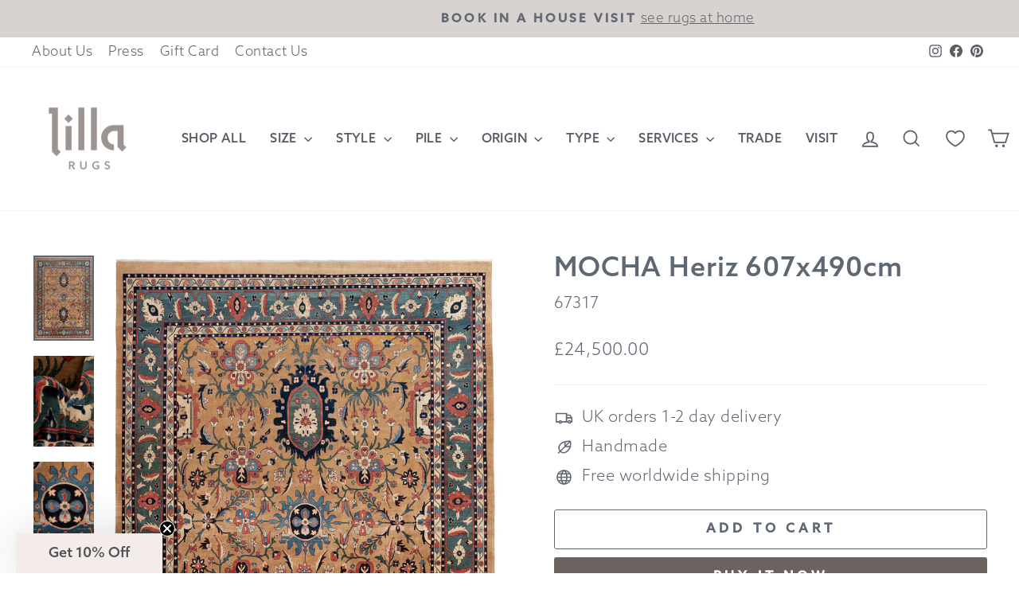

--- FILE ---
content_type: text/html; charset=utf-8
request_url: https://lillarugs.com/products/copy-of-grace-persian-heriz-762x493cm
body_size: 69968
content:
<!doctype html>
<html class="no-js" lang="en" dir="ltr">
<head>
  <!-- Google Tag Manager -->
<script>(function(w,d,s,l,i){w[l]=w[l]||[];w[l].push({'gtm.start':
new Date().getTime(),event:'gtm.js'});var f=d.getElementsByTagName(s)[0],
j=d.createElement(s),dl=l!='dataLayer'?'&l='+l:'';j.async=true;j.src=
'https://www.googletagmanager.com/gtm.js?id='+i+dl;f.parentNode.insertBefore(j,f);
})(window,document,'script','dataLayer','GTM-KZVNR4L');</script>
<!-- End Google Tag Manager -->

<!-- Google tag (gtag.js) -->
<script async src="https://www.googletagmanager.com/gtag/js?id=AW-16473313799"></script>
<script>
  window.dataLayer = window.dataLayer || [];
  function gtag(){dataLayer.push(arguments);}
  gtag('js', new Date());

  gtag('config', 'AW-16473313799');
</script>
  <meta charset="utf-8">
  <meta http-equiv="X-UA-Compatible" content="IE=edge,chrome=1">
  <meta name="viewport" content="width=device-width,initial-scale=1">
  <meta name="theme-color" content="#6b6360">
   <meta name="format-detection" content="telephone=no">
  <meta name="facebook-domain-verification" content="fjj1yc0jx4gd0i8yvjk1e4vjjb2omo" />
  <meta name="ahrefs-site-verification" content="daf4fc5c1f73a3c5fd4a0cd0959e5ba5e42bb9eb007ec2b9bdfcf3b168f38c6e">
  <meta name="ahrefs-site-verification" content="0eaba84c0a9b659db6d9f947c1c04b92861400625d21243a97fd8c517d949550">
  <link rel="canonical" href="https://lillarugs.com/products/copy-of-grace-persian-heriz-762x493cm">
  <link rel="preconnect" href="https://cdn.shopify.com" crossorigin>
  <link rel="preconnect" href="https://fonts.shopifycdn.com" crossorigin>
  <link rel="dns-prefetch" href="https://productreviews.shopifycdn.com">
  <link rel="dns-prefetch" href="https://ajax.googleapis.com">
  <link rel="dns-prefetch" href="https://maps.googleapis.com">
  <link rel="dns-prefetch" href="https://maps.gstatic.com"><link rel="shortcut icon" href="//lillarugs.com/cdn/shop/files/Favicon_Transparent_Background_32x32.png?v=1620772995" type="image/png" /><title>MOCHA Heriz 607x490cm
&ndash; Lilla Rugs 
</title>
<meta name="description" content="Size: 607x490cm Heriz rugs are known for how durable and hardwearing they are. The wool used is high quality and despite how hardwearing it is, surprisingly soft to touch. The design is tribal and tends to be geometric in pattern.  Origin Iran Province Persian Heriz Pile Wool Size 607x490cm Warp Cotton Age 5 Years Thic"><meta property="og:site_name" content="Lilla Rugs ">
  <meta property="og:url" content="https://lillarugs.com/products/copy-of-grace-persian-heriz-762x493cm">
  <meta property="og:title" content="MOCHA Heriz 607x490cm">
  <meta property="og:type" content="product">
  <meta property="og:description" content="Size: 607x490cm Heriz rugs are known for how durable and hardwearing they are. The wool used is high quality and despite how hardwearing it is, surprisingly soft to touch. The design is tribal and tends to be geometric in pattern.  Origin Iran Province Persian Heriz Pile Wool Size 607x490cm Warp Cotton Age 5 Years Thic"><meta property="og:image" content="http://lillarugs.com/cdn/shop/products/1.01_07833f3c-fec6-44ae-bf2a-ee02bacacedf.jpg?v=1648225297">
    <meta property="og:image:secure_url" content="https://lillarugs.com/cdn/shop/products/1.01_07833f3c-fec6-44ae-bf2a-ee02bacacedf.jpg?v=1648225297">
    <meta property="og:image:width" content="855">
    <meta property="og:image:height" content="1200"><meta name="twitter:site" content="@">
  <meta name="twitter:card" content="summary_large_image">
  <meta name="twitter:title" content="MOCHA Heriz 607x490cm">
  <meta name="twitter:description" content="Size: 607x490cm Heriz rugs are known for how durable and hardwearing they are. The wool used is high quality and despite how hardwearing it is, surprisingly soft to touch. The design is tribal and tends to be geometric in pattern.  Origin Iran Province Persian Heriz Pile Wool Size 607x490cm Warp Cotton Age 5 Years Thic">
<style>
  @font-face {
    font-family: "AzoSans";
    font-style: normal;
    font-weight: 300;
    src: url("//lillarugs.com/cdn/shop/t/69/assets/AzoSans-Light.otf?v=179132643642989176491762880127") format("opentype");
    font-display: swap;
  }
    @font-face {
    font-family: "AzoSans";
    font-style: normal;
    font-weight: 500;
    src: url("//lillarugs.com/cdn/shop/t/69/assets/AzoSans-Medium.otf?v=156955928168741445581762880127") format("opentype");
    font-display: swap;
  }
</style><style data-shopify>@font-face {
  font-family: Cabin;
  font-weight: 400;
  font-style: normal;
  font-display: swap;
  src: url("//lillarugs.com/cdn/fonts/cabin/cabin_n4.cefc6494a78f87584a6f312fea532919154f66fe.woff2") format("woff2"),
       url("//lillarugs.com/cdn/fonts/cabin/cabin_n4.8c16611b00f59d27f4b27ce4328dfe514ce77517.woff") format("woff");
}

  @font-face {
  font-family: Cabin;
  font-weight: 400;
  font-style: normal;
  font-display: swap;
  src: url("//lillarugs.com/cdn/fonts/cabin/cabin_n4.cefc6494a78f87584a6f312fea532919154f66fe.woff2") format("woff2"),
       url("//lillarugs.com/cdn/fonts/cabin/cabin_n4.8c16611b00f59d27f4b27ce4328dfe514ce77517.woff") format("woff");
}


  @font-face {
  font-family: Cabin;
  font-weight: 600;
  font-style: normal;
  font-display: swap;
  src: url("//lillarugs.com/cdn/fonts/cabin/cabin_n6.c6b1e64927bbec1c65aab7077888fb033480c4f7.woff2") format("woff2"),
       url("//lillarugs.com/cdn/fonts/cabin/cabin_n6.6c2e65d54c893ad9f1390da3b810b8e6cf976a4f.woff") format("woff");
}

  @font-face {
  font-family: Cabin;
  font-weight: 400;
  font-style: italic;
  font-display: swap;
  src: url("//lillarugs.com/cdn/fonts/cabin/cabin_i4.d89c1b32b09ecbc46c12781fcf7b2085f17c0be9.woff2") format("woff2"),
       url("//lillarugs.com/cdn/fonts/cabin/cabin_i4.0a521b11d0b69adfc41e22a263eec7c02aecfe99.woff") format("woff");
}

  @font-face {
  font-family: Cabin;
  font-weight: 600;
  font-style: italic;
  font-display: swap;
  src: url("//lillarugs.com/cdn/fonts/cabin/cabin_i6.f09e39e860dd73a664673caf87e5a0b93b584340.woff2") format("woff2"),
       url("//lillarugs.com/cdn/fonts/cabin/cabin_i6.5b37bf1fce036a7ee54dbf8fb86341d9c8883ee1.woff") format("woff");
}

</style><link href="//lillarugs.com/cdn/shop/t/69/assets/theme.css?v=150160402042746523051767877164" rel="stylesheet" type="text/css" media="all" />
<style data-shopify>:root {
   
    --typeHeaderPrimary: 'AzoSans';
    --typeHeaderFallback: Cabin;
    --typeHeaderSize: 40px;
    --typeHeaderWeight: 500;
    --typeHeaderLineHeight: 1.1;
    --typeHeaderSpacing: 0.025em;
    

    
    --typeBasePrimary:'AzoSans';
    --typeBaseFallback:Cabin;
    --typeBaseSize: 20px;
    --typeBaseWeight: 300;
    --typeBaseSpacing: 0.025em;
    --typeBaseLineHeight: 1.6;
    --typeBaselineHeightMinus01: 1.5;
    

  --typeCollectionTitle: 26px;

  --iconWeight: 4px;
  --iconLinecaps: miter;

  
      --buttonRadius: 3px;
  

  --colorGridOverlayOpacity: 0.1;
  }

  .placeholder-content {
  background-image: linear-gradient(100deg, rgba(0,0,0,0) 40%, rgba(0, 0, 0, 0.0) 63%, rgba(0,0,0,0) 79%);
  }</style><script>
    document.documentElement.className = document.documentElement.className.replace('no-js', 'js');

    window.theme = window.theme || {};
    theme.routes = {
      home: "/",
      cart: "/cart.js",
      cartPage: "/cart",
      cartAdd: "/cart/add.js",
      cartChange: "/cart/change.js",
      search: "/search",
      predictiveSearch: "/search/suggest"
    };
    theme.strings = {
      soldOut: "Sold Out",
      unavailable: "Unavailable",
      inStockLabel: "In stock, ready to ship",
      oneStockLabel: "Low stock - [count] item left",
      otherStockLabel: "Low stock - [count] items left",
      willNotShipUntil: "Ready to ship [date]",
      willBeInStockAfter: "Back in stock [date]",
      waitingForStock: "Inventory on the way",
      savePrice: "Save [saved_amount]",
      cartEmpty: "Your cart is currently empty.",
      cartTermsConfirmation: "You must agree with the terms and conditions of sales to check out",
      searchCollections: "Collections",
      searchPages: "Pages",
      searchArticles: "Articles",
      productFrom: "from ",
      maxQuantity: "You can only have [quantity] of [title] in your cart."
    };
    theme.settings = {
      cartType: "drawer",
      isCustomerTemplate: false,
      moneyFormat: "\u003cspan class=money\u003e£{{amount}}\u003c\/span\u003e",
      saveType: "dollar",
      productImageSize: "portrait",
      productImageCover: false,
      predictiveSearch: true,
      predictiveSearchType: null,
      predictiveSearchVendor: false,
      predictiveSearchPrice: false,
      quickView: true,
      themeName: 'Impulse',
      themeVersion: "7.4.0"
    };
  </script>

    
    
  

  
      <link rel="alternate" hreflang="en" href="https://lillarugs.com/products/copy-of-grace-persian-heriz-762x493cm">
      <link rel="alternate" hreflang="de" href="https://lillarugs.com/de/products/copy-of-grace-persian-heriz-762x493cm">
      <link rel="alternate" hreflang="en-GB" href="https://lillarugs.com/de/products/copy-of-grace-persian-heriz-762x493cm">
      <link rel="alternate" hreflang="en-de" href="https://lillarugs.com/de/products/copy-of-grace-persian-heriz-762x493cm">
      <link rel="alternate" hreflang="x-default" href="https://lillarugs.com/products/copy-of-grace-persian-heriz-762x493cm">
  

  

 

  <script>window.performance && window.performance.mark && window.performance.mark('shopify.content_for_header.start');</script><meta name="google-site-verification" content="ZgObSTVp6FEVnco4yY95HLWA_6LzZ9uG13sBzK87VaQ">
<meta id="shopify-digital-wallet" name="shopify-digital-wallet" content="/29089628/digital_wallets/dialog">
<link rel="alternate" type="application/json+oembed" href="https://lillarugs.com/products/copy-of-grace-persian-heriz-762x493cm.oembed">
<script async="async" src="/checkouts/internal/preloads.js?locale=en-GB"></script>
<script id="shopify-features" type="application/json">{"accessToken":"4a8fe5bf7d0573a478a4d7cd049623be","betas":["rich-media-storefront-analytics"],"domain":"lillarugs.com","predictiveSearch":true,"shopId":29089628,"locale":"en"}</script>
<script>var Shopify = Shopify || {};
Shopify.shop = "lilla-rugs.myshopify.com";
Shopify.locale = "en";
Shopify.currency = {"active":"GBP","rate":"1.0"};
Shopify.country = "GB";
Shopify.theme = {"name":"Azo Sans - updated 180525","id":183109845372,"schema_name":"Impulse","schema_version":"7.4.0","theme_store_id":null,"role":"main"};
Shopify.theme.handle = "null";
Shopify.theme.style = {"id":null,"handle":null};
Shopify.cdnHost = "lillarugs.com/cdn";
Shopify.routes = Shopify.routes || {};
Shopify.routes.root = "/";</script>
<script type="module">!function(o){(o.Shopify=o.Shopify||{}).modules=!0}(window);</script>
<script>!function(o){function n(){var o=[];function n(){o.push(Array.prototype.slice.apply(arguments))}return n.q=o,n}var t=o.Shopify=o.Shopify||{};t.loadFeatures=n(),t.autoloadFeatures=n()}(window);</script>
<script id="shop-js-analytics" type="application/json">{"pageType":"product"}</script>
<script defer="defer" async type="module" src="//lillarugs.com/cdn/shopifycloud/shop-js/modules/v2/client.init-shop-cart-sync_BdyHc3Nr.en.esm.js"></script>
<script defer="defer" async type="module" src="//lillarugs.com/cdn/shopifycloud/shop-js/modules/v2/chunk.common_Daul8nwZ.esm.js"></script>
<script type="module">
  await import("//lillarugs.com/cdn/shopifycloud/shop-js/modules/v2/client.init-shop-cart-sync_BdyHc3Nr.en.esm.js");
await import("//lillarugs.com/cdn/shopifycloud/shop-js/modules/v2/chunk.common_Daul8nwZ.esm.js");

  window.Shopify.SignInWithShop?.initShopCartSync?.({"fedCMEnabled":true,"windoidEnabled":true});

</script>
<script>(function() {
  var isLoaded = false;
  function asyncLoad() {
    if (isLoaded) return;
    isLoaded = true;
    var urls = ["https:\/\/appointment-booking-client.acerill.com\/v3\/js\/appointment-booking-client.js?shop=lilla-rugs.myshopify.com","https:\/\/services.nofraud.com\/js\/device.js?shop=lilla-rugs.myshopify.com","https:\/\/upsells.boldapps.net\/v2_ui\/js\/UpsellTracker.js?shop=lilla-rugs.myshopify.com","https:\/\/upsells.boldapps.net\/v2_ui\/js\/upsell.js?shop=lilla-rugs.myshopify.com","https:\/\/static.klaviyo.com\/onsite\/js\/K4NmFF\/klaviyo.js?company_id=K4NmFF\u0026shop=lilla-rugs.myshopify.com","https:\/\/cdn.hextom.com\/js\/quickannouncementbar.js?shop=lilla-rugs.myshopify.com","https:\/\/static.ablestar.app\/link-manager\/404-tracker\/29089628\/0e3cff7a-2bfd-4387-8ced-f16217c95ffd.js?shop=lilla-rugs.myshopify.com"];
    for (var i = 0; i < urls.length; i++) {
      var s = document.createElement('script');
      s.type = 'text/javascript';
      s.async = true;
      s.src = urls[i];
      var x = document.getElementsByTagName('script')[0];
      x.parentNode.insertBefore(s, x);
    }
  };
  if(window.attachEvent) {
    window.attachEvent('onload', asyncLoad);
  } else {
    window.addEventListener('load', asyncLoad, false);
  }
})();</script>
<script id="__st">var __st={"a":29089628,"offset":0,"reqid":"a5020249-4aea-436c-82b2-dc2f2daa3391-1769013323","pageurl":"lillarugs.com\/products\/copy-of-grace-persian-heriz-762x493cm","u":"8024cf990203","p":"product","rtyp":"product","rid":7589679694043};</script>
<script>window.ShopifyPaypalV4VisibilityTracking = true;</script>
<script id="captcha-bootstrap">!function(){'use strict';const t='contact',e='account',n='new_comment',o=[[t,t],['blogs',n],['comments',n],[t,'customer']],c=[[e,'customer_login'],[e,'guest_login'],[e,'recover_customer_password'],[e,'create_customer']],r=t=>t.map((([t,e])=>`form[action*='/${t}']:not([data-nocaptcha='true']) input[name='form_type'][value='${e}']`)).join(','),a=t=>()=>t?[...document.querySelectorAll(t)].map((t=>t.form)):[];function s(){const t=[...o],e=r(t);return a(e)}const i='password',u='form_key',d=['recaptcha-v3-token','g-recaptcha-response','h-captcha-response',i],f=()=>{try{return window.sessionStorage}catch{return}},m='__shopify_v',_=t=>t.elements[u];function p(t,e,n=!1){try{const o=window.sessionStorage,c=JSON.parse(o.getItem(e)),{data:r}=function(t){const{data:e,action:n}=t;return t[m]||n?{data:e,action:n}:{data:t,action:n}}(c);for(const[e,n]of Object.entries(r))t.elements[e]&&(t.elements[e].value=n);n&&o.removeItem(e)}catch(o){console.error('form repopulation failed',{error:o})}}const l='form_type',E='cptcha';function T(t){t.dataset[E]=!0}const w=window,h=w.document,L='Shopify',v='ce_forms',y='captcha';let A=!1;((t,e)=>{const n=(g='f06e6c50-85a8-45c8-87d0-21a2b65856fe',I='https://cdn.shopify.com/shopifycloud/storefront-forms-hcaptcha/ce_storefront_forms_captcha_hcaptcha.v1.5.2.iife.js',D={infoText:'Protected by hCaptcha',privacyText:'Privacy',termsText:'Terms'},(t,e,n)=>{const o=w[L][v],c=o.bindForm;if(c)return c(t,g,e,D).then(n);var r;o.q.push([[t,g,e,D],n]),r=I,A||(h.body.append(Object.assign(h.createElement('script'),{id:'captcha-provider',async:!0,src:r})),A=!0)});var g,I,D;w[L]=w[L]||{},w[L][v]=w[L][v]||{},w[L][v].q=[],w[L][y]=w[L][y]||{},w[L][y].protect=function(t,e){n(t,void 0,e),T(t)},Object.freeze(w[L][y]),function(t,e,n,w,h,L){const[v,y,A,g]=function(t,e,n){const i=e?o:[],u=t?c:[],d=[...i,...u],f=r(d),m=r(i),_=r(d.filter((([t,e])=>n.includes(e))));return[a(f),a(m),a(_),s()]}(w,h,L),I=t=>{const e=t.target;return e instanceof HTMLFormElement?e:e&&e.form},D=t=>v().includes(t);t.addEventListener('submit',(t=>{const e=I(t);if(!e)return;const n=D(e)&&!e.dataset.hcaptchaBound&&!e.dataset.recaptchaBound,o=_(e),c=g().includes(e)&&(!o||!o.value);(n||c)&&t.preventDefault(),c&&!n&&(function(t){try{if(!f())return;!function(t){const e=f();if(!e)return;const n=_(t);if(!n)return;const o=n.value;o&&e.removeItem(o)}(t);const e=Array.from(Array(32),(()=>Math.random().toString(36)[2])).join('');!function(t,e){_(t)||t.append(Object.assign(document.createElement('input'),{type:'hidden',name:u})),t.elements[u].value=e}(t,e),function(t,e){const n=f();if(!n)return;const o=[...t.querySelectorAll(`input[type='${i}']`)].map((({name:t})=>t)),c=[...d,...o],r={};for(const[a,s]of new FormData(t).entries())c.includes(a)||(r[a]=s);n.setItem(e,JSON.stringify({[m]:1,action:t.action,data:r}))}(t,e)}catch(e){console.error('failed to persist form',e)}}(e),e.submit())}));const S=(t,e)=>{t&&!t.dataset[E]&&(n(t,e.some((e=>e===t))),T(t))};for(const o of['focusin','change'])t.addEventListener(o,(t=>{const e=I(t);D(e)&&S(e,y())}));const B=e.get('form_key'),M=e.get(l),P=B&&M;t.addEventListener('DOMContentLoaded',(()=>{const t=y();if(P)for(const e of t)e.elements[l].value===M&&p(e,B);[...new Set([...A(),...v().filter((t=>'true'===t.dataset.shopifyCaptcha))])].forEach((e=>S(e,t)))}))}(h,new URLSearchParams(w.location.search),n,t,e,['guest_login'])})(!0,!0)}();</script>
<script integrity="sha256-4kQ18oKyAcykRKYeNunJcIwy7WH5gtpwJnB7kiuLZ1E=" data-source-attribution="shopify.loadfeatures" defer="defer" src="//lillarugs.com/cdn/shopifycloud/storefront/assets/storefront/load_feature-a0a9edcb.js" crossorigin="anonymous"></script>
<script data-source-attribution="shopify.dynamic_checkout.dynamic.init">var Shopify=Shopify||{};Shopify.PaymentButton=Shopify.PaymentButton||{isStorefrontPortableWallets:!0,init:function(){window.Shopify.PaymentButton.init=function(){};var t=document.createElement("script");t.src="https://lillarugs.com/cdn/shopifycloud/portable-wallets/latest/portable-wallets.en.js",t.type="module",document.head.appendChild(t)}};
</script>
<script data-source-attribution="shopify.dynamic_checkout.buyer_consent">
  function portableWalletsHideBuyerConsent(e){var t=document.getElementById("shopify-buyer-consent"),n=document.getElementById("shopify-subscription-policy-button");t&&n&&(t.classList.add("hidden"),t.setAttribute("aria-hidden","true"),n.removeEventListener("click",e))}function portableWalletsShowBuyerConsent(e){var t=document.getElementById("shopify-buyer-consent"),n=document.getElementById("shopify-subscription-policy-button");t&&n&&(t.classList.remove("hidden"),t.removeAttribute("aria-hidden"),n.addEventListener("click",e))}window.Shopify?.PaymentButton&&(window.Shopify.PaymentButton.hideBuyerConsent=portableWalletsHideBuyerConsent,window.Shopify.PaymentButton.showBuyerConsent=portableWalletsShowBuyerConsent);
</script>
<script>
  function portableWalletsCleanup(e){e&&e.src&&console.error("Failed to load portable wallets script "+e.src);var t=document.querySelectorAll("shopify-accelerated-checkout .shopify-payment-button__skeleton, shopify-accelerated-checkout-cart .wallet-cart-button__skeleton"),e=document.getElementById("shopify-buyer-consent");for(let e=0;e<t.length;e++)t[e].remove();e&&e.remove()}function portableWalletsNotLoadedAsModule(e){e instanceof ErrorEvent&&"string"==typeof e.message&&e.message.includes("import.meta")&&"string"==typeof e.filename&&e.filename.includes("portable-wallets")&&(window.removeEventListener("error",portableWalletsNotLoadedAsModule),window.Shopify.PaymentButton.failedToLoad=e,"loading"===document.readyState?document.addEventListener("DOMContentLoaded",window.Shopify.PaymentButton.init):window.Shopify.PaymentButton.init())}window.addEventListener("error",portableWalletsNotLoadedAsModule);
</script>

<script type="module" src="https://lillarugs.com/cdn/shopifycloud/portable-wallets/latest/portable-wallets.en.js" onError="portableWalletsCleanup(this)" crossorigin="anonymous"></script>
<script nomodule>
  document.addEventListener("DOMContentLoaded", portableWalletsCleanup);
</script>

<link id="shopify-accelerated-checkout-styles" rel="stylesheet" media="screen" href="https://lillarugs.com/cdn/shopifycloud/portable-wallets/latest/accelerated-checkout-backwards-compat.css" crossorigin="anonymous">
<style id="shopify-accelerated-checkout-cart">
        #shopify-buyer-consent {
  margin-top: 1em;
  display: inline-block;
  width: 100%;
}

#shopify-buyer-consent.hidden {
  display: none;
}

#shopify-subscription-policy-button {
  background: none;
  border: none;
  padding: 0;
  text-decoration: underline;
  font-size: inherit;
  cursor: pointer;
}

#shopify-subscription-policy-button::before {
  box-shadow: none;
}

      </style>

<script>window.performance && window.performance.mark && window.performance.mark('shopify.content_for_header.end');</script>

<script>window.BOLD = window.BOLD || {};
    window.BOLD.common = window.BOLD.common || {};
    window.BOLD.common.Shopify = window.BOLD.common.Shopify || {};
    window.BOLD.common.Shopify.shop = {
      domain: 'lillarugs.com',
      permanent_domain: 'lilla-rugs.myshopify.com',
      url: 'https://lillarugs.com',
      secure_url: 'https://lillarugs.com',
      money_format: "\u003cspan class=money\u003e£{{amount}}\u003c\/span\u003e",
      currency: "GBP"
    };
    window.BOLD.common.Shopify.customer = {
      id: null,
      tags: null,
    };
    window.BOLD.common.Shopify.cart = {"note":null,"attributes":{},"original_total_price":0,"total_price":0,"total_discount":0,"total_weight":0.0,"item_count":0,"items":[],"requires_shipping":false,"currency":"GBP","items_subtotal_price":0,"cart_level_discount_applications":[],"checkout_charge_amount":0};
    window.BOLD.common.template = 'product';window.BOLD.common.Shopify.formatMoney = function(money, format) {
        function n(t, e) {
            return "undefined" == typeof t ? e : t
        }
        function r(t, e, r, i) {
            if (e = n(e, 2),
                r = n(r, ","),
                i = n(i, "."),
            isNaN(t) || null == t)
                return 0;
            t = (t / 100).toFixed(e);
            var o = t.split(".")
                , a = o[0].replace(/(\d)(?=(\d\d\d)+(?!\d))/g, "$1" + r)
                , s = o[1] ? i + o[1] : "";
            return a + s
        }
        "string" == typeof money && (money = money.replace(".", ""));
        var i = ""
            , o = /\{\{\s*(\w+)\s*\}\}/
            , a = format || window.BOLD.common.Shopify.shop.money_format || window.Shopify.money_format || "$ {{ amount }}";
        switch (a.match(o)[1]) {
            case "amount":
                i = r(money, 2, ",", ".");
                break;
            case "amount_no_decimals":
                i = r(money, 0, ",", ".");
                break;
            case "amount_with_comma_separator":
                i = r(money, 2, ".", ",");
                break;
            case "amount_no_decimals_with_comma_separator":
                i = r(money, 0, ".", ",");
                break;
            case "amount_with_space_separator":
                i = r(money, 2, " ", ",");
                break;
            case "amount_no_decimals_with_space_separator":
                i = r(money, 0, " ", ",");
                break;
            case "amount_with_apostrophe_separator":
                i = r(money, 2, "'", ".");
                break;
        }
        return a.replace(o, i);
    };
    window.BOLD.common.Shopify.saveProduct = function (handle, product) {
      if (typeof handle === 'string' && typeof window.BOLD.common.Shopify.products[handle] === 'undefined') {
        if (typeof product === 'number') {
          window.BOLD.common.Shopify.handles[product] = handle;
          product = { id: product };
        }
        window.BOLD.common.Shopify.products[handle] = product;
      }
    };
    window.BOLD.common.Shopify.saveVariant = function (variant_id, variant) {
      if (typeof variant_id === 'number' && typeof window.BOLD.common.Shopify.variants[variant_id] === 'undefined') {
        window.BOLD.common.Shopify.variants[variant_id] = variant;
      }
    };window.BOLD.common.Shopify.products = window.BOLD.common.Shopify.products || {};
    window.BOLD.common.Shopify.variants = window.BOLD.common.Shopify.variants || {};
    window.BOLD.common.Shopify.handles = window.BOLD.common.Shopify.handles || {};window.BOLD.common.Shopify.handle = "copy-of-grace-persian-heriz-762x493cm"
window.BOLD.common.Shopify.saveProduct("copy-of-grace-persian-heriz-762x493cm", 7589679694043);window.BOLD.common.Shopify.saveVariant(42631182745819, { product_id: 7589679694043, product_handle: "copy-of-grace-persian-heriz-762x493cm", price: 2450000, group_id: '', csp_metafield: {}});window.BOLD.apps_installed = {"Product Upsell":3} || {};window.BOLD.common.Shopify.metafields = window.BOLD.common.Shopify.metafields || {};window.BOLD.common.Shopify.metafields["bold_rp"] = {};window.BOLD.common.Shopify.metafields["bold_csp_defaults"] = {};window.BOLD.common.cacheParams = window.BOLD.common.cacheParams || {};
</script><link href="//lillarugs.com/cdn/shop/t/69/assets/bold-upsell.css?v=144684322917097211231762880127" rel="stylesheet" type="text/css" media="all" />
<link href="//lillarugs.com/cdn/shop/t/69/assets/bold-upsell-custom.css?v=150135899998303055901762880127" rel="stylesheet" type="text/css" media="all" /><script src="//lillarugs.com/cdn/shop/t/69/assets/vendor-scripts-v11.js" defer="defer"></script><script src="//lillarugs.com/cdn/shop/t/69/assets/theme.js?v=66447858802808184731762880127" defer="defer"></script>
  <script type="text/javascript" src="//script.crazyegg.com/pages/scripts/0126/6394.js" async="async"></script>
<!-- BEGIN app block: shopify://apps/simprosys-google-shopping-feed/blocks/core_settings_block/1f0b859e-9fa6-4007-97e8-4513aff5ff3b --><!-- BEGIN: GSF App Core Tags & Scripts by Simprosys Google Shopping Feed -->









<!-- END: GSF App Core Tags & Scripts by Simprosys Google Shopping Feed -->
<!-- END app block --><!-- BEGIN app block: shopify://apps/seowill-redirects/blocks/brokenlink-404/cc7b1996-e567-42d0-8862-356092041863 -->
<script type="text/javascript">
    !function(t){var e={};function r(n){if(e[n])return e[n].exports;var o=e[n]={i:n,l:!1,exports:{}};return t[n].call(o.exports,o,o.exports,r),o.l=!0,o.exports}r.m=t,r.c=e,r.d=function(t,e,n){r.o(t,e)||Object.defineProperty(t,e,{enumerable:!0,get:n})},r.r=function(t){"undefined"!==typeof Symbol&&Symbol.toStringTag&&Object.defineProperty(t,Symbol.toStringTag,{value:"Module"}),Object.defineProperty(t,"__esModule",{value:!0})},r.t=function(t,e){if(1&e&&(t=r(t)),8&e)return t;if(4&e&&"object"===typeof t&&t&&t.__esModule)return t;var n=Object.create(null);if(r.r(n),Object.defineProperty(n,"default",{enumerable:!0,value:t}),2&e&&"string"!=typeof t)for(var o in t)r.d(n,o,function(e){return t[e]}.bind(null,o));return n},r.n=function(t){var e=t&&t.__esModule?function(){return t.default}:function(){return t};return r.d(e,"a",e),e},r.o=function(t,e){return Object.prototype.hasOwnProperty.call(t,e)},r.p="",r(r.s=11)}([function(t,e,r){"use strict";var n=r(2),o=Object.prototype.toString;function i(t){return"[object Array]"===o.call(t)}function a(t){return"undefined"===typeof t}function u(t){return null!==t&&"object"===typeof t}function s(t){return"[object Function]"===o.call(t)}function c(t,e){if(null!==t&&"undefined"!==typeof t)if("object"!==typeof t&&(t=[t]),i(t))for(var r=0,n=t.length;r<n;r++)e.call(null,t[r],r,t);else for(var o in t)Object.prototype.hasOwnProperty.call(t,o)&&e.call(null,t[o],o,t)}t.exports={isArray:i,isArrayBuffer:function(t){return"[object ArrayBuffer]"===o.call(t)},isBuffer:function(t){return null!==t&&!a(t)&&null!==t.constructor&&!a(t.constructor)&&"function"===typeof t.constructor.isBuffer&&t.constructor.isBuffer(t)},isFormData:function(t){return"undefined"!==typeof FormData&&t instanceof FormData},isArrayBufferView:function(t){return"undefined"!==typeof ArrayBuffer&&ArrayBuffer.isView?ArrayBuffer.isView(t):t&&t.buffer&&t.buffer instanceof ArrayBuffer},isString:function(t){return"string"===typeof t},isNumber:function(t){return"number"===typeof t},isObject:u,isUndefined:a,isDate:function(t){return"[object Date]"===o.call(t)},isFile:function(t){return"[object File]"===o.call(t)},isBlob:function(t){return"[object Blob]"===o.call(t)},isFunction:s,isStream:function(t){return u(t)&&s(t.pipe)},isURLSearchParams:function(t){return"undefined"!==typeof URLSearchParams&&t instanceof URLSearchParams},isStandardBrowserEnv:function(){return("undefined"===typeof navigator||"ReactNative"!==navigator.product&&"NativeScript"!==navigator.product&&"NS"!==navigator.product)&&("undefined"!==typeof window&&"undefined"!==typeof document)},forEach:c,merge:function t(){var e={};function r(r,n){"object"===typeof e[n]&&"object"===typeof r?e[n]=t(e[n],r):e[n]=r}for(var n=0,o=arguments.length;n<o;n++)c(arguments[n],r);return e},deepMerge:function t(){var e={};function r(r,n){"object"===typeof e[n]&&"object"===typeof r?e[n]=t(e[n],r):e[n]="object"===typeof r?t({},r):r}for(var n=0,o=arguments.length;n<o;n++)c(arguments[n],r);return e},extend:function(t,e,r){return c(e,(function(e,o){t[o]=r&&"function"===typeof e?n(e,r):e})),t},trim:function(t){return t.replace(/^\s*/,"").replace(/\s*$/,"")}}},function(t,e,r){t.exports=r(12)},function(t,e,r){"use strict";t.exports=function(t,e){return function(){for(var r=new Array(arguments.length),n=0;n<r.length;n++)r[n]=arguments[n];return t.apply(e,r)}}},function(t,e,r){"use strict";var n=r(0);function o(t){return encodeURIComponent(t).replace(/%40/gi,"@").replace(/%3A/gi,":").replace(/%24/g,"$").replace(/%2C/gi,",").replace(/%20/g,"+").replace(/%5B/gi,"[").replace(/%5D/gi,"]")}t.exports=function(t,e,r){if(!e)return t;var i;if(r)i=r(e);else if(n.isURLSearchParams(e))i=e.toString();else{var a=[];n.forEach(e,(function(t,e){null!==t&&"undefined"!==typeof t&&(n.isArray(t)?e+="[]":t=[t],n.forEach(t,(function(t){n.isDate(t)?t=t.toISOString():n.isObject(t)&&(t=JSON.stringify(t)),a.push(o(e)+"="+o(t))})))})),i=a.join("&")}if(i){var u=t.indexOf("#");-1!==u&&(t=t.slice(0,u)),t+=(-1===t.indexOf("?")?"?":"&")+i}return t}},function(t,e,r){"use strict";t.exports=function(t){return!(!t||!t.__CANCEL__)}},function(t,e,r){"use strict";(function(e){var n=r(0),o=r(19),i={"Content-Type":"application/x-www-form-urlencoded"};function a(t,e){!n.isUndefined(t)&&n.isUndefined(t["Content-Type"])&&(t["Content-Type"]=e)}var u={adapter:function(){var t;return("undefined"!==typeof XMLHttpRequest||"undefined"!==typeof e&&"[object process]"===Object.prototype.toString.call(e))&&(t=r(6)),t}(),transformRequest:[function(t,e){return o(e,"Accept"),o(e,"Content-Type"),n.isFormData(t)||n.isArrayBuffer(t)||n.isBuffer(t)||n.isStream(t)||n.isFile(t)||n.isBlob(t)?t:n.isArrayBufferView(t)?t.buffer:n.isURLSearchParams(t)?(a(e,"application/x-www-form-urlencoded;charset=utf-8"),t.toString()):n.isObject(t)?(a(e,"application/json;charset=utf-8"),JSON.stringify(t)):t}],transformResponse:[function(t){if("string"===typeof t)try{t=JSON.parse(t)}catch(e){}return t}],timeout:0,xsrfCookieName:"XSRF-TOKEN",xsrfHeaderName:"X-XSRF-TOKEN",maxContentLength:-1,validateStatus:function(t){return t>=200&&t<300},headers:{common:{Accept:"application/json, text/plain, */*"}}};n.forEach(["delete","get","head"],(function(t){u.headers[t]={}})),n.forEach(["post","put","patch"],(function(t){u.headers[t]=n.merge(i)})),t.exports=u}).call(this,r(18))},function(t,e,r){"use strict";var n=r(0),o=r(20),i=r(3),a=r(22),u=r(25),s=r(26),c=r(7);t.exports=function(t){return new Promise((function(e,f){var l=t.data,p=t.headers;n.isFormData(l)&&delete p["Content-Type"];var h=new XMLHttpRequest;if(t.auth){var d=t.auth.username||"",m=t.auth.password||"";p.Authorization="Basic "+btoa(d+":"+m)}var y=a(t.baseURL,t.url);if(h.open(t.method.toUpperCase(),i(y,t.params,t.paramsSerializer),!0),h.timeout=t.timeout,h.onreadystatechange=function(){if(h&&4===h.readyState&&(0!==h.status||h.responseURL&&0===h.responseURL.indexOf("file:"))){var r="getAllResponseHeaders"in h?u(h.getAllResponseHeaders()):null,n={data:t.responseType&&"text"!==t.responseType?h.response:h.responseText,status:h.status,statusText:h.statusText,headers:r,config:t,request:h};o(e,f,n),h=null}},h.onabort=function(){h&&(f(c("Request aborted",t,"ECONNABORTED",h)),h=null)},h.onerror=function(){f(c("Network Error",t,null,h)),h=null},h.ontimeout=function(){var e="timeout of "+t.timeout+"ms exceeded";t.timeoutErrorMessage&&(e=t.timeoutErrorMessage),f(c(e,t,"ECONNABORTED",h)),h=null},n.isStandardBrowserEnv()){var v=r(27),g=(t.withCredentials||s(y))&&t.xsrfCookieName?v.read(t.xsrfCookieName):void 0;g&&(p[t.xsrfHeaderName]=g)}if("setRequestHeader"in h&&n.forEach(p,(function(t,e){"undefined"===typeof l&&"content-type"===e.toLowerCase()?delete p[e]:h.setRequestHeader(e,t)})),n.isUndefined(t.withCredentials)||(h.withCredentials=!!t.withCredentials),t.responseType)try{h.responseType=t.responseType}catch(w){if("json"!==t.responseType)throw w}"function"===typeof t.onDownloadProgress&&h.addEventListener("progress",t.onDownloadProgress),"function"===typeof t.onUploadProgress&&h.upload&&h.upload.addEventListener("progress",t.onUploadProgress),t.cancelToken&&t.cancelToken.promise.then((function(t){h&&(h.abort(),f(t),h=null)})),void 0===l&&(l=null),h.send(l)}))}},function(t,e,r){"use strict";var n=r(21);t.exports=function(t,e,r,o,i){var a=new Error(t);return n(a,e,r,o,i)}},function(t,e,r){"use strict";var n=r(0);t.exports=function(t,e){e=e||{};var r={},o=["url","method","params","data"],i=["headers","auth","proxy"],a=["baseURL","url","transformRequest","transformResponse","paramsSerializer","timeout","withCredentials","adapter","responseType","xsrfCookieName","xsrfHeaderName","onUploadProgress","onDownloadProgress","maxContentLength","validateStatus","maxRedirects","httpAgent","httpsAgent","cancelToken","socketPath"];n.forEach(o,(function(t){"undefined"!==typeof e[t]&&(r[t]=e[t])})),n.forEach(i,(function(o){n.isObject(e[o])?r[o]=n.deepMerge(t[o],e[o]):"undefined"!==typeof e[o]?r[o]=e[o]:n.isObject(t[o])?r[o]=n.deepMerge(t[o]):"undefined"!==typeof t[o]&&(r[o]=t[o])})),n.forEach(a,(function(n){"undefined"!==typeof e[n]?r[n]=e[n]:"undefined"!==typeof t[n]&&(r[n]=t[n])}));var u=o.concat(i).concat(a),s=Object.keys(e).filter((function(t){return-1===u.indexOf(t)}));return n.forEach(s,(function(n){"undefined"!==typeof e[n]?r[n]=e[n]:"undefined"!==typeof t[n]&&(r[n]=t[n])})),r}},function(t,e,r){"use strict";function n(t){this.message=t}n.prototype.toString=function(){return"Cancel"+(this.message?": "+this.message:"")},n.prototype.__CANCEL__=!0,t.exports=n},function(t,e,r){t.exports=r(13)},function(t,e,r){t.exports=r(30)},function(t,e,r){var n=function(t){"use strict";var e=Object.prototype,r=e.hasOwnProperty,n="function"===typeof Symbol?Symbol:{},o=n.iterator||"@@iterator",i=n.asyncIterator||"@@asyncIterator",a=n.toStringTag||"@@toStringTag";function u(t,e,r){return Object.defineProperty(t,e,{value:r,enumerable:!0,configurable:!0,writable:!0}),t[e]}try{u({},"")}catch(S){u=function(t,e,r){return t[e]=r}}function s(t,e,r,n){var o=e&&e.prototype instanceof l?e:l,i=Object.create(o.prototype),a=new L(n||[]);return i._invoke=function(t,e,r){var n="suspendedStart";return function(o,i){if("executing"===n)throw new Error("Generator is already running");if("completed"===n){if("throw"===o)throw i;return j()}for(r.method=o,r.arg=i;;){var a=r.delegate;if(a){var u=x(a,r);if(u){if(u===f)continue;return u}}if("next"===r.method)r.sent=r._sent=r.arg;else if("throw"===r.method){if("suspendedStart"===n)throw n="completed",r.arg;r.dispatchException(r.arg)}else"return"===r.method&&r.abrupt("return",r.arg);n="executing";var s=c(t,e,r);if("normal"===s.type){if(n=r.done?"completed":"suspendedYield",s.arg===f)continue;return{value:s.arg,done:r.done}}"throw"===s.type&&(n="completed",r.method="throw",r.arg=s.arg)}}}(t,r,a),i}function c(t,e,r){try{return{type:"normal",arg:t.call(e,r)}}catch(S){return{type:"throw",arg:S}}}t.wrap=s;var f={};function l(){}function p(){}function h(){}var d={};d[o]=function(){return this};var m=Object.getPrototypeOf,y=m&&m(m(T([])));y&&y!==e&&r.call(y,o)&&(d=y);var v=h.prototype=l.prototype=Object.create(d);function g(t){["next","throw","return"].forEach((function(e){u(t,e,(function(t){return this._invoke(e,t)}))}))}function w(t,e){var n;this._invoke=function(o,i){function a(){return new e((function(n,a){!function n(o,i,a,u){var s=c(t[o],t,i);if("throw"!==s.type){var f=s.arg,l=f.value;return l&&"object"===typeof l&&r.call(l,"__await")?e.resolve(l.__await).then((function(t){n("next",t,a,u)}),(function(t){n("throw",t,a,u)})):e.resolve(l).then((function(t){f.value=t,a(f)}),(function(t){return n("throw",t,a,u)}))}u(s.arg)}(o,i,n,a)}))}return n=n?n.then(a,a):a()}}function x(t,e){var r=t.iterator[e.method];if(void 0===r){if(e.delegate=null,"throw"===e.method){if(t.iterator.return&&(e.method="return",e.arg=void 0,x(t,e),"throw"===e.method))return f;e.method="throw",e.arg=new TypeError("The iterator does not provide a 'throw' method")}return f}var n=c(r,t.iterator,e.arg);if("throw"===n.type)return e.method="throw",e.arg=n.arg,e.delegate=null,f;var o=n.arg;return o?o.done?(e[t.resultName]=o.value,e.next=t.nextLoc,"return"!==e.method&&(e.method="next",e.arg=void 0),e.delegate=null,f):o:(e.method="throw",e.arg=new TypeError("iterator result is not an object"),e.delegate=null,f)}function b(t){var e={tryLoc:t[0]};1 in t&&(e.catchLoc=t[1]),2 in t&&(e.finallyLoc=t[2],e.afterLoc=t[3]),this.tryEntries.push(e)}function E(t){var e=t.completion||{};e.type="normal",delete e.arg,t.completion=e}function L(t){this.tryEntries=[{tryLoc:"root"}],t.forEach(b,this),this.reset(!0)}function T(t){if(t){var e=t[o];if(e)return e.call(t);if("function"===typeof t.next)return t;if(!isNaN(t.length)){var n=-1,i=function e(){for(;++n<t.length;)if(r.call(t,n))return e.value=t[n],e.done=!1,e;return e.value=void 0,e.done=!0,e};return i.next=i}}return{next:j}}function j(){return{value:void 0,done:!0}}return p.prototype=v.constructor=h,h.constructor=p,p.displayName=u(h,a,"GeneratorFunction"),t.isGeneratorFunction=function(t){var e="function"===typeof t&&t.constructor;return!!e&&(e===p||"GeneratorFunction"===(e.displayName||e.name))},t.mark=function(t){return Object.setPrototypeOf?Object.setPrototypeOf(t,h):(t.__proto__=h,u(t,a,"GeneratorFunction")),t.prototype=Object.create(v),t},t.awrap=function(t){return{__await:t}},g(w.prototype),w.prototype[i]=function(){return this},t.AsyncIterator=w,t.async=function(e,r,n,o,i){void 0===i&&(i=Promise);var a=new w(s(e,r,n,o),i);return t.isGeneratorFunction(r)?a:a.next().then((function(t){return t.done?t.value:a.next()}))},g(v),u(v,a,"Generator"),v[o]=function(){return this},v.toString=function(){return"[object Generator]"},t.keys=function(t){var e=[];for(var r in t)e.push(r);return e.reverse(),function r(){for(;e.length;){var n=e.pop();if(n in t)return r.value=n,r.done=!1,r}return r.done=!0,r}},t.values=T,L.prototype={constructor:L,reset:function(t){if(this.prev=0,this.next=0,this.sent=this._sent=void 0,this.done=!1,this.delegate=null,this.method="next",this.arg=void 0,this.tryEntries.forEach(E),!t)for(var e in this)"t"===e.charAt(0)&&r.call(this,e)&&!isNaN(+e.slice(1))&&(this[e]=void 0)},stop:function(){this.done=!0;var t=this.tryEntries[0].completion;if("throw"===t.type)throw t.arg;return this.rval},dispatchException:function(t){if(this.done)throw t;var e=this;function n(r,n){return a.type="throw",a.arg=t,e.next=r,n&&(e.method="next",e.arg=void 0),!!n}for(var o=this.tryEntries.length-1;o>=0;--o){var i=this.tryEntries[o],a=i.completion;if("root"===i.tryLoc)return n("end");if(i.tryLoc<=this.prev){var u=r.call(i,"catchLoc"),s=r.call(i,"finallyLoc");if(u&&s){if(this.prev<i.catchLoc)return n(i.catchLoc,!0);if(this.prev<i.finallyLoc)return n(i.finallyLoc)}else if(u){if(this.prev<i.catchLoc)return n(i.catchLoc,!0)}else{if(!s)throw new Error("try statement without catch or finally");if(this.prev<i.finallyLoc)return n(i.finallyLoc)}}}},abrupt:function(t,e){for(var n=this.tryEntries.length-1;n>=0;--n){var o=this.tryEntries[n];if(o.tryLoc<=this.prev&&r.call(o,"finallyLoc")&&this.prev<o.finallyLoc){var i=o;break}}i&&("break"===t||"continue"===t)&&i.tryLoc<=e&&e<=i.finallyLoc&&(i=null);var a=i?i.completion:{};return a.type=t,a.arg=e,i?(this.method="next",this.next=i.finallyLoc,f):this.complete(a)},complete:function(t,e){if("throw"===t.type)throw t.arg;return"break"===t.type||"continue"===t.type?this.next=t.arg:"return"===t.type?(this.rval=this.arg=t.arg,this.method="return",this.next="end"):"normal"===t.type&&e&&(this.next=e),f},finish:function(t){for(var e=this.tryEntries.length-1;e>=0;--e){var r=this.tryEntries[e];if(r.finallyLoc===t)return this.complete(r.completion,r.afterLoc),E(r),f}},catch:function(t){for(var e=this.tryEntries.length-1;e>=0;--e){var r=this.tryEntries[e];if(r.tryLoc===t){var n=r.completion;if("throw"===n.type){var o=n.arg;E(r)}return o}}throw new Error("illegal catch attempt")},delegateYield:function(t,e,r){return this.delegate={iterator:T(t),resultName:e,nextLoc:r},"next"===this.method&&(this.arg=void 0),f}},t}(t.exports);try{regeneratorRuntime=n}catch(o){Function("r","regeneratorRuntime = r")(n)}},function(t,e,r){"use strict";var n=r(0),o=r(2),i=r(14),a=r(8);function u(t){var e=new i(t),r=o(i.prototype.request,e);return n.extend(r,i.prototype,e),n.extend(r,e),r}var s=u(r(5));s.Axios=i,s.create=function(t){return u(a(s.defaults,t))},s.Cancel=r(9),s.CancelToken=r(28),s.isCancel=r(4),s.all=function(t){return Promise.all(t)},s.spread=r(29),t.exports=s,t.exports.default=s},function(t,e,r){"use strict";var n=r(0),o=r(3),i=r(15),a=r(16),u=r(8);function s(t){this.defaults=t,this.interceptors={request:new i,response:new i}}s.prototype.request=function(t){"string"===typeof t?(t=arguments[1]||{}).url=arguments[0]:t=t||{},(t=u(this.defaults,t)).method?t.method=t.method.toLowerCase():this.defaults.method?t.method=this.defaults.method.toLowerCase():t.method="get";var e=[a,void 0],r=Promise.resolve(t);for(this.interceptors.request.forEach((function(t){e.unshift(t.fulfilled,t.rejected)})),this.interceptors.response.forEach((function(t){e.push(t.fulfilled,t.rejected)}));e.length;)r=r.then(e.shift(),e.shift());return r},s.prototype.getUri=function(t){return t=u(this.defaults,t),o(t.url,t.params,t.paramsSerializer).replace(/^\?/,"")},n.forEach(["delete","get","head","options"],(function(t){s.prototype[t]=function(e,r){return this.request(n.merge(r||{},{method:t,url:e}))}})),n.forEach(["post","put","patch"],(function(t){s.prototype[t]=function(e,r,o){return this.request(n.merge(o||{},{method:t,url:e,data:r}))}})),t.exports=s},function(t,e,r){"use strict";var n=r(0);function o(){this.handlers=[]}o.prototype.use=function(t,e){return this.handlers.push({fulfilled:t,rejected:e}),this.handlers.length-1},o.prototype.eject=function(t){this.handlers[t]&&(this.handlers[t]=null)},o.prototype.forEach=function(t){n.forEach(this.handlers,(function(e){null!==e&&t(e)}))},t.exports=o},function(t,e,r){"use strict";var n=r(0),o=r(17),i=r(4),a=r(5);function u(t){t.cancelToken&&t.cancelToken.throwIfRequested()}t.exports=function(t){return u(t),t.headers=t.headers||{},t.data=o(t.data,t.headers,t.transformRequest),t.headers=n.merge(t.headers.common||{},t.headers[t.method]||{},t.headers),n.forEach(["delete","get","head","post","put","patch","common"],(function(e){delete t.headers[e]})),(t.adapter||a.adapter)(t).then((function(e){return u(t),e.data=o(e.data,e.headers,t.transformResponse),e}),(function(e){return i(e)||(u(t),e&&e.response&&(e.response.data=o(e.response.data,e.response.headers,t.transformResponse))),Promise.reject(e)}))}},function(t,e,r){"use strict";var n=r(0);t.exports=function(t,e,r){return n.forEach(r,(function(r){t=r(t,e)})),t}},function(t,e){var r,n,o=t.exports={};function i(){throw new Error("setTimeout has not been defined")}function a(){throw new Error("clearTimeout has not been defined")}function u(t){if(r===setTimeout)return setTimeout(t,0);if((r===i||!r)&&setTimeout)return r=setTimeout,setTimeout(t,0);try{return r(t,0)}catch(e){try{return r.call(null,t,0)}catch(e){return r.call(this,t,0)}}}!function(){try{r="function"===typeof setTimeout?setTimeout:i}catch(t){r=i}try{n="function"===typeof clearTimeout?clearTimeout:a}catch(t){n=a}}();var s,c=[],f=!1,l=-1;function p(){f&&s&&(f=!1,s.length?c=s.concat(c):l=-1,c.length&&h())}function h(){if(!f){var t=u(p);f=!0;for(var e=c.length;e;){for(s=c,c=[];++l<e;)s&&s[l].run();l=-1,e=c.length}s=null,f=!1,function(t){if(n===clearTimeout)return clearTimeout(t);if((n===a||!n)&&clearTimeout)return n=clearTimeout,clearTimeout(t);try{n(t)}catch(e){try{return n.call(null,t)}catch(e){return n.call(this,t)}}}(t)}}function d(t,e){this.fun=t,this.array=e}function m(){}o.nextTick=function(t){var e=new Array(arguments.length-1);if(arguments.length>1)for(var r=1;r<arguments.length;r++)e[r-1]=arguments[r];c.push(new d(t,e)),1!==c.length||f||u(h)},d.prototype.run=function(){this.fun.apply(null,this.array)},o.title="browser",o.browser=!0,o.env={},o.argv=[],o.version="",o.versions={},o.on=m,o.addListener=m,o.once=m,o.off=m,o.removeListener=m,o.removeAllListeners=m,o.emit=m,o.prependListener=m,o.prependOnceListener=m,o.listeners=function(t){return[]},o.binding=function(t){throw new Error("process.binding is not supported")},o.cwd=function(){return"/"},o.chdir=function(t){throw new Error("process.chdir is not supported")},o.umask=function(){return 0}},function(t,e,r){"use strict";var n=r(0);t.exports=function(t,e){n.forEach(t,(function(r,n){n!==e&&n.toUpperCase()===e.toUpperCase()&&(t[e]=r,delete t[n])}))}},function(t,e,r){"use strict";var n=r(7);t.exports=function(t,e,r){var o=r.config.validateStatus;!o||o(r.status)?t(r):e(n("Request failed with status code "+r.status,r.config,null,r.request,r))}},function(t,e,r){"use strict";t.exports=function(t,e,r,n,o){return t.config=e,r&&(t.code=r),t.request=n,t.response=o,t.isAxiosError=!0,t.toJSON=function(){return{message:this.message,name:this.name,description:this.description,number:this.number,fileName:this.fileName,lineNumber:this.lineNumber,columnNumber:this.columnNumber,stack:this.stack,config:this.config,code:this.code}},t}},function(t,e,r){"use strict";var n=r(23),o=r(24);t.exports=function(t,e){return t&&!n(e)?o(t,e):e}},function(t,e,r){"use strict";t.exports=function(t){return/^([a-z][a-z\d\+\-\.]*:)?\/\//i.test(t)}},function(t,e,r){"use strict";t.exports=function(t,e){return e?t.replace(/\/+$/,"")+"/"+e.replace(/^\/+/,""):t}},function(t,e,r){"use strict";var n=r(0),o=["age","authorization","content-length","content-type","etag","expires","from","host","if-modified-since","if-unmodified-since","last-modified","location","max-forwards","proxy-authorization","referer","retry-after","user-agent"];t.exports=function(t){var e,r,i,a={};return t?(n.forEach(t.split("\n"),(function(t){if(i=t.indexOf(":"),e=n.trim(t.substr(0,i)).toLowerCase(),r=n.trim(t.substr(i+1)),e){if(a[e]&&o.indexOf(e)>=0)return;a[e]="set-cookie"===e?(a[e]?a[e]:[]).concat([r]):a[e]?a[e]+", "+r:r}})),a):a}},function(t,e,r){"use strict";var n=r(0);t.exports=n.isStandardBrowserEnv()?function(){var t,e=/(msie|trident)/i.test(navigator.userAgent),r=document.createElement("a");function o(t){var n=t;return e&&(r.setAttribute("href",n),n=r.href),r.setAttribute("href",n),{href:r.href,protocol:r.protocol?r.protocol.replace(/:$/,""):"",host:r.host,search:r.search?r.search.replace(/^\?/,""):"",hash:r.hash?r.hash.replace(/^#/,""):"",hostname:r.hostname,port:r.port,pathname:"/"===r.pathname.charAt(0)?r.pathname:"/"+r.pathname}}return t=o(window.location.href),function(e){var r=n.isString(e)?o(e):e;return r.protocol===t.protocol&&r.host===t.host}}():function(){return!0}},function(t,e,r){"use strict";var n=r(0);t.exports=n.isStandardBrowserEnv()?{write:function(t,e,r,o,i,a){var u=[];u.push(t+"="+encodeURIComponent(e)),n.isNumber(r)&&u.push("expires="+new Date(r).toGMTString()),n.isString(o)&&u.push("path="+o),n.isString(i)&&u.push("domain="+i),!0===a&&u.push("secure"),document.cookie=u.join("; ")},read:function(t){var e=document.cookie.match(new RegExp("(^|;\\s*)("+t+")=([^;]*)"));return e?decodeURIComponent(e[3]):null},remove:function(t){this.write(t,"",Date.now()-864e5)}}:{write:function(){},read:function(){return null},remove:function(){}}},function(t,e,r){"use strict";var n=r(9);function o(t){if("function"!==typeof t)throw new TypeError("executor must be a function.");var e;this.promise=new Promise((function(t){e=t}));var r=this;t((function(t){r.reason||(r.reason=new n(t),e(r.reason))}))}o.prototype.throwIfRequested=function(){if(this.reason)throw this.reason},o.source=function(){var t;return{token:new o((function(e){t=e})),cancel:t}},t.exports=o},function(t,e,r){"use strict";t.exports=function(t){return function(e){return t.apply(null,e)}}},function(t,e,r){"use strict";r.r(e);var n=r(1),o=r.n(n);function i(t,e,r,n,o,i,a){try{var u=t[i](a),s=u.value}catch(c){return void r(c)}u.done?e(s):Promise.resolve(s).then(n,o)}function a(t){return function(){var e=this,r=arguments;return new Promise((function(n,o){var a=t.apply(e,r);function u(t){i(a,n,o,u,s,"next",t)}function s(t){i(a,n,o,u,s,"throw",t)}u(void 0)}))}}var u=r(10),s=r.n(u);var c=function(t){return function(t){var e=arguments.length>1&&void 0!==arguments[1]?arguments[1]:{},r=arguments.length>2&&void 0!==arguments[2]?arguments[2]:"GET";return r=r.toUpperCase(),new Promise((function(n){var o;"GET"===r&&(o=s.a.get(t,{params:e})),o.then((function(t){n(t.data)}))}))}("https://api-brokenlinkmanager.seoant.com/api/v1/receive_id",t,"GET")};function f(){return(f=a(o.a.mark((function t(e,r,n){var i;return o.a.wrap((function(t){for(;;)switch(t.prev=t.next){case 0:return i={shop:e,code:r,gbaid:n},t.next=3,c(i);case 3:t.sent;case 4:case"end":return t.stop()}}),t)})))).apply(this,arguments)}var l=window.location.href;if(-1!=l.indexOf("gbaid")){var p=l.split("gbaid");if(void 0!=p[1]){var h=window.location.pathname+window.location.search;window.history.pushState({},0,h),function(t,e,r){f.apply(this,arguments)}("lilla-rugs.myshopify.com","",p[1])}}}]);
</script><!-- END app block --><!-- BEGIN app block: shopify://apps/hulk-form-builder/blocks/app-embed/b6b8dd14-356b-4725-a4ed-77232212b3c3 --><!-- BEGIN app snippet: hulkapps-formbuilder-theme-ext --><script type="text/javascript">
  
  if (typeof window.formbuilder_customer != "object") {
        window.formbuilder_customer = {}
  }

  window.hulkFormBuilder = {
    form_data: {"form_iEqTX8tb_tjjq0gccnYv4Q":{"uuid":"iEqTX8tb_tjjq0gccnYv4Q","form_name":"Trade Account","form_data":{"div_back_gradient_1":"#fff","div_back_gradient_2":"#fff","back_color":"#fff","form_title":"\u003ch4\u003e\u003cspan style=\"color:#4e5f70;\"\u003e\u003cspan style=\"font-family:Gill Sans;\"\u003eBecome a Trade Member\u003c\/span\u003e\u003c\/span\u003e\u003c\/h4\u003e\n","form_submit":"Submit","after_submit":"hideAndmessage","after_submit_msg":"\u003cp\u003e\u003cspan style=\"font-family:Gill Sans;\"\u003eThank you for submitting your company information. We will be in touch within 24 hours to confirm your trade account. If your enquiry is urgent, please give us a call on 020 8090 2640.\u0026nbsp;\u003c\/span\u003e\u003c\/p\u003e\n\n\u003cp\u003e\u003cspan style=\"font-family:Gill Sans;\"\u003eWe look forward to working with you!\u0026nbsp;\u003c\/span\u003e\u003c\/p\u003e\n","captcha_enable":"no","label_style":"blockLabels","input_border_radius":"2","back_type":"transparent","input_back_color":"#fff","input_back_color_hover":"#fff","back_shadow":"none","label_font_clr":"#5f6772","input_font_clr":"#333333","button_align":"fullBtn","button_clr":"#fff","button_back_clr":"#9c9492","button_border_radius":"2","form_width":"600px","form_border_size":"2","form_border_clr":"#d8d3d0","form_border_radius":"1","label_font_size":"14","input_font_size":"12","button_font_size":"16","form_padding":"35","input_border_color":"#d8d3d0","input_border_color_hover":"#d8d3d0","btn_border_clr":"#d8d3d0","btn_border_size":"1","form_name":"Trade Account","":"info@lillarugs.com","form_emails":"info@lillarugs.com","admin_email_subject":"New Trade Account Request Receieved ","admin_email_message":"Hi [first-name of store owner],\u003cbr\u003eSomeone just submitted a response to your form.\u003cbr\u003ePlease find the details below:","form_access_message":"\u003cp\u003ePlease login to access the form\u003cbr\u003eDo not have an account? Create account\u003c\/p\u003e","notification_email_send":true,"pass_referrer_url_on_email":false,"form_description":"\u003cp\u003e\u003cspan style=\"font-family:Gill Sans;\"\u003eSubmit your details to get access to your trade benefits.\u003c\/span\u003e\u003c\/p\u003e\n","form_banner_alignment":"center","input_fonts_type":"System Fonts","input_system_font_family":"Gill Sans","label_fonts_type":"System Fonts","label_system_font_family":"Gill Sans","shopify_customer_create":"yes","formElements":[{"type":"text","position":0,"label":"Contact Name","customClass":"","halfwidth":"yes","Conditions":{},"required":"yes","page_number":1},{"type":"text","position":1,"label":"Company Name","halfwidth":"yes","Conditions":{},"required":"yes","page_number":1},{"Conditions":{},"type":"phone","position":2,"label":"Phone Number","default_country_code":"United Kingdom +44","required":"yes","page_number":1},{"type":"email","position":3,"label":"Email","required":"yes","email_confirm":"yes","Conditions":{},"page_number":1},{"type":"textarea","position":4,"label":"Invoice Address","required":"yes","Conditions":{},"page_number":1},{"type":"select","position":5,"label":"Type of Business","values":"Architect\nInterior Designer\nProperty Developer\nStylist\nProp\/ Set Designer or Buyer\nOther","Conditions":{},"elementCost":{},"page_number":1},{"Conditions":{},"type":"text","position":6,"label":"VAT\/ Company Number","required":"yes","page_number":1},{"Conditions":{},"type":"url","position":7,"label":"Company Website","page_number":1},{"Conditions":{},"type":"textarea","position":8,"label":"Do you have a project you′d like immediate help with? If yes, provide some information here","required":"no","page_number":1},{"Conditions":{},"type":"text","position":9,"label":"How did you hear about Lilla Rugs?","page_number":1}]},"is_spam_form":false,"shop_uuid":"UVZkfAQcAg_xdb1IifHJiA","shop_timezone":"Europe\/London","shop_id":132893,"shop_is_after_submit_enabled":false,"shop_shopify_plan":"professional","shop_shopify_domain":"lilla-rugs.myshopify.com","shop_remove_watermark":false,"shop_created_at":"2025-04-03T06:38:19.466-05:00"}},
    shop_data: {"shop_UVZkfAQcAg_xdb1IifHJiA":{"shop_uuid":"UVZkfAQcAg_xdb1IifHJiA","shop_timezone":"Europe\/London","shop_id":132893,"shop_is_after_submit_enabled":false,"shop_shopify_plan":"Shopify","shop_shopify_domain":"lilla-rugs.myshopify.com","shop_created_at":"2025-04-03T06:38:19.466-05:00","is_skip_metafield":false,"shop_deleted":false,"shop_disabled":false}},
    settings_data: {"shop_settings":{"shop_customise_msgs":[],"default_customise_msgs":{"is_required":"is required","thank_you":"Thank you! The form was submitted successfully.","processing":"Processing...","valid_data":"Please provide valid data","valid_email":"Provide valid email format","valid_tags":"HTML Tags are not allowed","valid_phone":"Provide valid phone number","valid_captcha":"Please provide valid captcha response","valid_url":"Provide valid URL","only_number_alloud":"Provide valid number in","number_less":"must be less than","number_more":"must be more than","image_must_less":"Image must be less than 20MB","image_number":"Images allowed","image_extension":"Invalid extension! Please provide image file","error_image_upload":"Error in image upload. Please try again.","error_file_upload":"Error in file upload. Please try again.","your_response":"Your response","error_form_submit":"Error occur.Please try again after sometime.","email_submitted":"Form with this email is already submitted","invalid_email_by_zerobounce":"The email address you entered appears to be invalid. Please check it and try again.","download_file":"Download file","card_details_invalid":"Your card details are invalid","card_details":"Card details","please_enter_card_details":"Please enter card details","card_number":"Card number","exp_mm":"Exp MM","exp_yy":"Exp YY","crd_cvc":"CVV","payment_value":"Payment amount","please_enter_payment_amount":"Please enter payment amount","address1":"Address line 1","address2":"Address line 2","city":"City","province":"Province","zipcode":"Zip code","country":"Country","blocked_domain":"This form does not accept addresses from","file_must_less":"File must be less than 20MB","file_extension":"Invalid extension! Please provide file","only_file_number_alloud":"files allowed","previous":"Previous","next":"Next","must_have_a_input":"Please enter at least one field.","please_enter_required_data":"Please enter required data","atleast_one_special_char":"Include at least one special character","atleast_one_lowercase_char":"Include at least one lowercase character","atleast_one_uppercase_char":"Include at least one uppercase character","atleast_one_number":"Include at least one number","must_have_8_chars":"Must have 8 characters long","be_between_8_and_12_chars":"Be between 8 and 12 characters long","please_select":"Please Select","phone_submitted":"Form with this phone number is already submitted","user_res_parse_error":"Error while submitting the form","valid_same_values":"values must be same","product_choice_clear_selection":"Clear Selection","picture_choice_clear_selection":"Clear Selection","remove_all_for_file_image_upload":"Remove All","invalid_file_type_for_image_upload":"You can't upload files of this type.","invalid_file_type_for_signature_upload":"You can't upload files of this type.","max_files_exceeded_for_file_upload":"You can not upload any more files.","max_files_exceeded_for_image_upload":"You can not upload any more files.","file_already_exist":"File already uploaded","max_limit_exceed":"You have added the maximum number of text fields.","cancel_upload_for_file_upload":"Cancel upload","cancel_upload_for_image_upload":"Cancel upload","cancel_upload_for_signature_upload":"Cancel upload"},"shop_blocked_domains":[]}},
    features_data: {"shop_plan_features":{"shop_plan_features":["unlimited-forms","full-design-customization","export-form-submissions","multiple-recipients-for-form-submissions","multiple-admin-notifications","enable-captcha","unlimited-file-uploads","save-submitted-form-data","set-auto-response-message","conditional-logic","form-banner","save-as-draft-facility","include-user-response-in-admin-email","disable-form-submission","mail-platform-integration","stripe-payment-integration","pre-built-templates","create-customer-account-on-shopify","google-analytics-3-by-tracking-id","facebook-pixel-id","bing-uet-pixel-id","advanced-js","advanced-css","api-available","customize-form-message","hidden-field","restrict-from-submissions-per-one-user","utm-tracking","ratings","privacy-notices","heading","paragraph","shopify-flow-trigger","domain-setup","block-domain","address","html-code","form-schedule","after-submit-script","customize-form-scrolling","on-form-submission-record-the-referrer-url","password","duplicate-the-forms","include-user-response-in-auto-responder-email","elements-add-ons","admin-and-auto-responder-email-with-tokens","email-export","premium-support","google-analytics-4-by-measurement-id","google-ads-for-tracking-conversion","validation-field","file-upload","load_form_as_popup","advanced_conditional_logic"]}},
    shop: null,
    shop_id: null,
    plan_features: null,
    validateDoubleQuotes: false,
    assets: {
      extraFunctions: "https://cdn.shopify.com/extensions/019bb5ee-ec40-7527-955d-c1b8751eb060/form-builder-by-hulkapps-50/assets/extra-functions.js",
      extraStyles: "https://cdn.shopify.com/extensions/019bb5ee-ec40-7527-955d-c1b8751eb060/form-builder-by-hulkapps-50/assets/extra-styles.css",
      bootstrapStyles: "https://cdn.shopify.com/extensions/019bb5ee-ec40-7527-955d-c1b8751eb060/form-builder-by-hulkapps-50/assets/theme-app-extension-bootstrap.css"
    },
    translations: {
      htmlTagNotAllowed: "HTML Tags are not allowed",
      sqlQueryNotAllowed: "SQL Queries are not allowed",
      doubleQuoteNotAllowed: "Double quotes are not allowed",
      vorwerkHttpWwwNotAllowed: "The words \u0026#39;http\u0026#39; and \u0026#39;www\u0026#39; are not allowed. Please remove them and try again.",
      maxTextFieldsReached: "You have added the maximum number of text fields.",
      avoidNegativeWords: "Avoid negative words: Don\u0026#39;t use negative words in your contact message.",
      customDesignOnly: "This form is for custom designs requests. For general inquiries please contact our team at info@stagheaddesigns.com",
      zerobounceApiErrorMsg: "We couldn\u0026#39;t verify your email due to a technical issue. Please try again later.",
    }

  }

  

  window.FbThemeAppExtSettingsHash = {}
  
</script><!-- END app snippet --><!-- END app block --><!-- BEGIN app block: shopify://apps/s-bulk-excel-like-product-edit/blocks/app-embed/3e82c716-e5ca-4269-9d8f-1625c75ebcfe --><style>
  /*THEME EXTENSION STYLE FOR PELM Excel Like Product Manage 2025*/
</style>
<script id='he_pelm_script_embed' defer type='text/javascript' src='https://apps.holest.com/spreadsheet_bulk_product_manager/mf.php?stoken=lilla-rugs'></script>
<script type="text/javascript">
	function PELMEmbededShop(){
		return "lilla-rugs.myshopify.com";
	}
</script>
<!-- END app block --><!-- BEGIN app block: shopify://apps/smart-seo/blocks/smartseo/7b0a6064-ca2e-4392-9a1d-8c43c942357b --><meta name="smart-seo-integrated" content="true" /><!-- metatagsSavedToSEOFields: true --><!-- END app block --><!-- BEGIN app block: shopify://apps/cmp-insert-code/blocks/cmp-insert-code/78eb98c3-3331-4186-baf2-1c07c0f8c0d1 -->



    
        <script type="text/javascript" src="https://embeds.iubenda.com/widgets/68f7e21d-16f1-4ad0-9e54-b43fd813718c.js"></script>

        
            <script src="https://cdn.shopify.com/extensions/01997bfc-7953-7065-a673-0189ed6a04ef/shopify-app-template-php-77/assets/consent-tracking.js" type="text/javascript" async></script>
        
    

<!-- END app block --><!-- BEGIN app block: shopify://apps/klaviyo-email-marketing-sms/blocks/klaviyo-onsite-embed/2632fe16-c075-4321-a88b-50b567f42507 -->












  <script async src="https://static.klaviyo.com/onsite/js/K4NmFF/klaviyo.js?company_id=K4NmFF"></script>
  <script>!function(){if(!window.klaviyo){window._klOnsite=window._klOnsite||[];try{window.klaviyo=new Proxy({},{get:function(n,i){return"push"===i?function(){var n;(n=window._klOnsite).push.apply(n,arguments)}:function(){for(var n=arguments.length,o=new Array(n),w=0;w<n;w++)o[w]=arguments[w];var t="function"==typeof o[o.length-1]?o.pop():void 0,e=new Promise((function(n){window._klOnsite.push([i].concat(o,[function(i){t&&t(i),n(i)}]))}));return e}}})}catch(n){window.klaviyo=window.klaviyo||[],window.klaviyo.push=function(){var n;(n=window._klOnsite).push.apply(n,arguments)}}}}();</script>

  
    <script id="viewed_product">
      if (item == null) {
        var _learnq = _learnq || [];

        var MetafieldReviews = null
        var MetafieldYotpoRating = null
        var MetafieldYotpoCount = null
        var MetafieldLooxRating = null
        var MetafieldLooxCount = null
        var okendoProduct = null
        var okendoProductReviewCount = null
        var okendoProductReviewAverageValue = null
        try {
          // The following fields are used for Customer Hub recently viewed in order to add reviews.
          // This information is not part of __kla_viewed. Instead, it is part of __kla_viewed_reviewed_items
          MetafieldReviews = {};
          MetafieldYotpoRating = null
          MetafieldYotpoCount = null
          MetafieldLooxRating = null
          MetafieldLooxCount = null

          okendoProduct = null
          // If the okendo metafield is not legacy, it will error, which then requires the new json formatted data
          if (okendoProduct && 'error' in okendoProduct) {
            okendoProduct = null
          }
          okendoProductReviewCount = okendoProduct ? okendoProduct.reviewCount : null
          okendoProductReviewAverageValue = okendoProduct ? okendoProduct.reviewAverageValue : null
        } catch (error) {
          console.error('Error in Klaviyo onsite reviews tracking:', error);
        }

        var item = {
          Name: "MOCHA Heriz 607x490cm",
          ProductID: 7589679694043,
          Categories: ["Extra Large (430x320cm and above)","Heriz Rugs","LILLA RUGS SALES","Medium Pile","Persian Rugs","Shop All","SHOP BY ORIGIN (ALL)","SHOP BY SIZE (ALL)","SHOP BY STYLE (ALL)","Traditional","View In Your Space: Rugs with AR"],
          ImageURL: "https://lillarugs.com/cdn/shop/products/1.01_07833f3c-fec6-44ae-bf2a-ee02bacacedf_grande.jpg?v=1648225297",
          URL: "https://lillarugs.com/products/copy-of-grace-persian-heriz-762x493cm",
          Brand: "Lilla Rugs",
          Price: "£24,500.00",
          Value: "24,500.00",
          CompareAtPrice: "£0.00"
        };
        _learnq.push(['track', 'Viewed Product', item]);
        _learnq.push(['trackViewedItem', {
          Title: item.Name,
          ItemId: item.ProductID,
          Categories: item.Categories,
          ImageUrl: item.ImageURL,
          Url: item.URL,
          Metadata: {
            Brand: item.Brand,
            Price: item.Price,
            Value: item.Value,
            CompareAtPrice: item.CompareAtPrice
          },
          metafields:{
            reviews: MetafieldReviews,
            yotpo:{
              rating: MetafieldYotpoRating,
              count: MetafieldYotpoCount,
            },
            loox:{
              rating: MetafieldLooxRating,
              count: MetafieldLooxCount,
            },
            okendo: {
              rating: okendoProductReviewAverageValue,
              count: okendoProductReviewCount,
            }
          }
        }]);
      }
    </script>
  




  <script>
    window.klaviyoReviewsProductDesignMode = false
  </script>







<!-- END app block --><script src="https://cdn.shopify.com/extensions/a7afeac3-8a6c-453e-b5ca-625600e13929/airwallex-fraud-protection-22/assets/index.js" type="text/javascript" defer="defer"></script>
<link href="https://cdn.shopify.com/extensions/af3a5012-9155-402e-a204-da027a5e50a5/bold-product-upsell-31/assets/app.css" rel="stylesheet" type="text/css" media="all">
<script src="https://cdn.shopify.com/extensions/019bb5ee-ec40-7527-955d-c1b8751eb060/form-builder-by-hulkapps-50/assets/form-builder-script.js" type="text/javascript" defer="defer"></script>
<script src="https://cdn.shopify.com/extensions/019bc2d0-0f91-74d4-a43b-076b6407206d/quick-announcement-bar-prod-97/assets/quickannouncementbar.js" type="text/javascript" defer="defer"></script>
<link href="https://cdn.shopify.com/extensions/019bc237-e6a0-75fa-a84b-a22337af908e/swish-formerly-wishlist-king-218/assets/component-wishlist-button-block.css" rel="stylesheet" type="text/css" media="all">
<link href="https://monorail-edge.shopifysvc.com" rel="dns-prefetch">
<script>(function(){if ("sendBeacon" in navigator && "performance" in window) {try {var session_token_from_headers = performance.getEntriesByType('navigation')[0].serverTiming.find(x => x.name == '_s').description;} catch {var session_token_from_headers = undefined;}var session_cookie_matches = document.cookie.match(/_shopify_s=([^;]*)/);var session_token_from_cookie = session_cookie_matches && session_cookie_matches.length === 2 ? session_cookie_matches[1] : "";var session_token = session_token_from_headers || session_token_from_cookie || "";function handle_abandonment_event(e) {var entries = performance.getEntries().filter(function(entry) {return /monorail-edge.shopifysvc.com/.test(entry.name);});if (!window.abandonment_tracked && entries.length === 0) {window.abandonment_tracked = true;var currentMs = Date.now();var navigation_start = performance.timing.navigationStart;var payload = {shop_id: 29089628,url: window.location.href,navigation_start,duration: currentMs - navigation_start,session_token,page_type: "product"};window.navigator.sendBeacon("https://monorail-edge.shopifysvc.com/v1/produce", JSON.stringify({schema_id: "online_store_buyer_site_abandonment/1.1",payload: payload,metadata: {event_created_at_ms: currentMs,event_sent_at_ms: currentMs}}));}}window.addEventListener('pagehide', handle_abandonment_event);}}());</script>
<script id="web-pixels-manager-setup">(function e(e,d,r,n,o){if(void 0===o&&(o={}),!Boolean(null===(a=null===(i=window.Shopify)||void 0===i?void 0:i.analytics)||void 0===a?void 0:a.replayQueue)){var i,a;window.Shopify=window.Shopify||{};var t=window.Shopify;t.analytics=t.analytics||{};var s=t.analytics;s.replayQueue=[],s.publish=function(e,d,r){return s.replayQueue.push([e,d,r]),!0};try{self.performance.mark("wpm:start")}catch(e){}var l=function(){var e={modern:/Edge?\/(1{2}[4-9]|1[2-9]\d|[2-9]\d{2}|\d{4,})\.\d+(\.\d+|)|Firefox\/(1{2}[4-9]|1[2-9]\d|[2-9]\d{2}|\d{4,})\.\d+(\.\d+|)|Chrom(ium|e)\/(9{2}|\d{3,})\.\d+(\.\d+|)|(Maci|X1{2}).+ Version\/(15\.\d+|(1[6-9]|[2-9]\d|\d{3,})\.\d+)([,.]\d+|)( \(\w+\)|)( Mobile\/\w+|) Safari\/|Chrome.+OPR\/(9{2}|\d{3,})\.\d+\.\d+|(CPU[ +]OS|iPhone[ +]OS|CPU[ +]iPhone|CPU IPhone OS|CPU iPad OS)[ +]+(15[._]\d+|(1[6-9]|[2-9]\d|\d{3,})[._]\d+)([._]\d+|)|Android:?[ /-](13[3-9]|1[4-9]\d|[2-9]\d{2}|\d{4,})(\.\d+|)(\.\d+|)|Android.+Firefox\/(13[5-9]|1[4-9]\d|[2-9]\d{2}|\d{4,})\.\d+(\.\d+|)|Android.+Chrom(ium|e)\/(13[3-9]|1[4-9]\d|[2-9]\d{2}|\d{4,})\.\d+(\.\d+|)|SamsungBrowser\/([2-9]\d|\d{3,})\.\d+/,legacy:/Edge?\/(1[6-9]|[2-9]\d|\d{3,})\.\d+(\.\d+|)|Firefox\/(5[4-9]|[6-9]\d|\d{3,})\.\d+(\.\d+|)|Chrom(ium|e)\/(5[1-9]|[6-9]\d|\d{3,})\.\d+(\.\d+|)([\d.]+$|.*Safari\/(?![\d.]+ Edge\/[\d.]+$))|(Maci|X1{2}).+ Version\/(10\.\d+|(1[1-9]|[2-9]\d|\d{3,})\.\d+)([,.]\d+|)( \(\w+\)|)( Mobile\/\w+|) Safari\/|Chrome.+OPR\/(3[89]|[4-9]\d|\d{3,})\.\d+\.\d+|(CPU[ +]OS|iPhone[ +]OS|CPU[ +]iPhone|CPU IPhone OS|CPU iPad OS)[ +]+(10[._]\d+|(1[1-9]|[2-9]\d|\d{3,})[._]\d+)([._]\d+|)|Android:?[ /-](13[3-9]|1[4-9]\d|[2-9]\d{2}|\d{4,})(\.\d+|)(\.\d+|)|Mobile Safari.+OPR\/([89]\d|\d{3,})\.\d+\.\d+|Android.+Firefox\/(13[5-9]|1[4-9]\d|[2-9]\d{2}|\d{4,})\.\d+(\.\d+|)|Android.+Chrom(ium|e)\/(13[3-9]|1[4-9]\d|[2-9]\d{2}|\d{4,})\.\d+(\.\d+|)|Android.+(UC? ?Browser|UCWEB|U3)[ /]?(15\.([5-9]|\d{2,})|(1[6-9]|[2-9]\d|\d{3,})\.\d+)\.\d+|SamsungBrowser\/(5\.\d+|([6-9]|\d{2,})\.\d+)|Android.+MQ{2}Browser\/(14(\.(9|\d{2,})|)|(1[5-9]|[2-9]\d|\d{3,})(\.\d+|))(\.\d+|)|K[Aa][Ii]OS\/(3\.\d+|([4-9]|\d{2,})\.\d+)(\.\d+|)/},d=e.modern,r=e.legacy,n=navigator.userAgent;return n.match(d)?"modern":n.match(r)?"legacy":"unknown"}(),u="modern"===l?"modern":"legacy",c=(null!=n?n:{modern:"",legacy:""})[u],f=function(e){return[e.baseUrl,"/wpm","/b",e.hashVersion,"modern"===e.buildTarget?"m":"l",".js"].join("")}({baseUrl:d,hashVersion:r,buildTarget:u}),m=function(e){var d=e.version,r=e.bundleTarget,n=e.surface,o=e.pageUrl,i=e.monorailEndpoint;return{emit:function(e){var a=e.status,t=e.errorMsg,s=(new Date).getTime(),l=JSON.stringify({metadata:{event_sent_at_ms:s},events:[{schema_id:"web_pixels_manager_load/3.1",payload:{version:d,bundle_target:r,page_url:o,status:a,surface:n,error_msg:t},metadata:{event_created_at_ms:s}}]});if(!i)return console&&console.warn&&console.warn("[Web Pixels Manager] No Monorail endpoint provided, skipping logging."),!1;try{return self.navigator.sendBeacon.bind(self.navigator)(i,l)}catch(e){}var u=new XMLHttpRequest;try{return u.open("POST",i,!0),u.setRequestHeader("Content-Type","text/plain"),u.send(l),!0}catch(e){return console&&console.warn&&console.warn("[Web Pixels Manager] Got an unhandled error while logging to Monorail."),!1}}}}({version:r,bundleTarget:l,surface:e.surface,pageUrl:self.location.href,monorailEndpoint:e.monorailEndpoint});try{o.browserTarget=l,function(e){var d=e.src,r=e.async,n=void 0===r||r,o=e.onload,i=e.onerror,a=e.sri,t=e.scriptDataAttributes,s=void 0===t?{}:t,l=document.createElement("script"),u=document.querySelector("head"),c=document.querySelector("body");if(l.async=n,l.src=d,a&&(l.integrity=a,l.crossOrigin="anonymous"),s)for(var f in s)if(Object.prototype.hasOwnProperty.call(s,f))try{l.dataset[f]=s[f]}catch(e){}if(o&&l.addEventListener("load",o),i&&l.addEventListener("error",i),u)u.appendChild(l);else{if(!c)throw new Error("Did not find a head or body element to append the script");c.appendChild(l)}}({src:f,async:!0,onload:function(){if(!function(){var e,d;return Boolean(null===(d=null===(e=window.Shopify)||void 0===e?void 0:e.analytics)||void 0===d?void 0:d.initialized)}()){var d=window.webPixelsManager.init(e)||void 0;if(d){var r=window.Shopify.analytics;r.replayQueue.forEach((function(e){var r=e[0],n=e[1],o=e[2];d.publishCustomEvent(r,n,o)})),r.replayQueue=[],r.publish=d.publishCustomEvent,r.visitor=d.visitor,r.initialized=!0}}},onerror:function(){return m.emit({status:"failed",errorMsg:"".concat(f," has failed to load")})},sri:function(e){var d=/^sha384-[A-Za-z0-9+/=]+$/;return"string"==typeof e&&d.test(e)}(c)?c:"",scriptDataAttributes:o}),m.emit({status:"loading"})}catch(e){m.emit({status:"failed",errorMsg:(null==e?void 0:e.message)||"Unknown error"})}}})({shopId: 29089628,storefrontBaseUrl: "https://lillarugs.com",extensionsBaseUrl: "https://extensions.shopifycdn.com/cdn/shopifycloud/web-pixels-manager",monorailEndpoint: "https://monorail-edge.shopifysvc.com/unstable/produce_batch",surface: "storefront-renderer",enabledBetaFlags: ["2dca8a86"],webPixelsConfigList: [{"id":"2139259260","configuration":"{\"accountID\":\"K4NmFF\",\"webPixelConfig\":\"eyJlbmFibGVBZGRlZFRvQ2FydEV2ZW50cyI6IHRydWV9\"}","eventPayloadVersion":"v1","runtimeContext":"STRICT","scriptVersion":"524f6c1ee37bacdca7657a665bdca589","type":"APP","apiClientId":123074,"privacyPurposes":["ANALYTICS","MARKETING"],"dataSharingAdjustments":{"protectedCustomerApprovalScopes":["read_customer_address","read_customer_email","read_customer_name","read_customer_personal_data","read_customer_phone"]}},{"id":"1632534908","configuration":"{\"version\":\"1\",\"appName\":\"Airwallex Fraud Protection\",\"shopHost\":\"https:\\\/\\\/lilla-rugs.myshopify.com\"}","eventPayloadVersion":"v1","runtimeContext":"STRICT","scriptVersion":"7dca3a71aa98c985a8ee5acacfdc24cf","type":"APP","apiClientId":165764988929,"privacyPurposes":["ANALYTICS"],"dataSharingAdjustments":{"protectedCustomerApprovalScopes":["read_customer_address","read_customer_email","read_customer_name","read_customer_personal_data","read_customer_phone"]}},{"id":"1419379068","configuration":"{\"myshopify_url\":\"lilla-rugs.myshopify.com\", \"environment\":\"production\" }","eventPayloadVersion":"v1","runtimeContext":"STRICT","scriptVersion":"4e7f6e2ee38e85d82463fcabd5f09a1f","type":"APP","apiClientId":118555,"privacyPurposes":["ANALYTICS","MARKETING","SALE_OF_DATA"],"dataSharingAdjustments":{"protectedCustomerApprovalScopes":["read_customer_email","read_customer_personal_data"]}},{"id":"1330446716","configuration":"{\"pixel_id\":\"1597642587490500\",\"pixel_type\":\"facebook_pixel\"}","eventPayloadVersion":"v1","runtimeContext":"OPEN","scriptVersion":"ca16bc87fe92b6042fbaa3acc2fbdaa6","type":"APP","apiClientId":2329312,"privacyPurposes":["ANALYTICS","MARKETING","SALE_OF_DATA"],"dataSharingAdjustments":{"protectedCustomerApprovalScopes":["read_customer_address","read_customer_email","read_customer_name","read_customer_personal_data","read_customer_phone"]}},{"id":"983040380","configuration":"{\"config\":\"{\\\"google_tag_ids\\\":[\\\"AW-10786674314\\\",\\\"GT-55V7CZX\\\"],\\\"target_country\\\":\\\"GB\\\",\\\"gtag_events\\\":[{\\\"type\\\":\\\"search\\\",\\\"action_label\\\":\\\"G-R58YR4SFK4\\\"},{\\\"type\\\":\\\"begin_checkout\\\",\\\"action_label\\\":\\\"G-R58YR4SFK4\\\"},{\\\"type\\\":\\\"view_item\\\",\\\"action_label\\\":[\\\"G-R58YR4SFK4\\\",\\\"MC-CPQ9DFDGE4\\\"]},{\\\"type\\\":\\\"purchase\\\",\\\"action_label\\\":[\\\"G-R58YR4SFK4\\\",\\\"MC-CPQ9DFDGE4\\\"]},{\\\"type\\\":\\\"page_view\\\",\\\"action_label\\\":[\\\"G-R58YR4SFK4\\\",\\\"MC-CPQ9DFDGE4\\\"]},{\\\"type\\\":\\\"add_payment_info\\\",\\\"action_label\\\":\\\"G-R58YR4SFK4\\\"},{\\\"type\\\":\\\"add_to_cart\\\",\\\"action_label\\\":\\\"G-R58YR4SFK4\\\"}],\\\"enable_monitoring_mode\\\":false}\"}","eventPayloadVersion":"v1","runtimeContext":"OPEN","scriptVersion":"b2a88bafab3e21179ed38636efcd8a93","type":"APP","apiClientId":1780363,"privacyPurposes":[],"dataSharingAdjustments":{"protectedCustomerApprovalScopes":["read_customer_address","read_customer_email","read_customer_name","read_customer_personal_data","read_customer_phone"]}},{"id":"61407451","configuration":"{\"tagID\":\"2613345930604\"}","eventPayloadVersion":"v1","runtimeContext":"STRICT","scriptVersion":"18031546ee651571ed29edbe71a3550b","type":"APP","apiClientId":3009811,"privacyPurposes":["ANALYTICS","MARKETING","SALE_OF_DATA"],"dataSharingAdjustments":{"protectedCustomerApprovalScopes":["read_customer_address","read_customer_email","read_customer_name","read_customer_personal_data","read_customer_phone"]}},{"id":"248152444","eventPayloadVersion":"1","runtimeContext":"LAX","scriptVersion":"1","type":"CUSTOM","privacyPurposes":[],"name":"AP Ads Tracking Pixel"},{"id":"shopify-app-pixel","configuration":"{}","eventPayloadVersion":"v1","runtimeContext":"STRICT","scriptVersion":"0450","apiClientId":"shopify-pixel","type":"APP","privacyPurposes":["ANALYTICS","MARKETING"]},{"id":"shopify-custom-pixel","eventPayloadVersion":"v1","runtimeContext":"LAX","scriptVersion":"0450","apiClientId":"shopify-pixel","type":"CUSTOM","privacyPurposes":["ANALYTICS","MARKETING"]}],isMerchantRequest: false,initData: {"shop":{"name":"Lilla Rugs ","paymentSettings":{"currencyCode":"GBP"},"myshopifyDomain":"lilla-rugs.myshopify.com","countryCode":"GB","storefrontUrl":"https:\/\/lillarugs.com"},"customer":null,"cart":null,"checkout":null,"productVariants":[{"price":{"amount":24500.0,"currencyCode":"GBP"},"product":{"title":"MOCHA Heriz 607x490cm","vendor":"Lilla Rugs","id":"7589679694043","untranslatedTitle":"MOCHA Heriz 607x490cm","url":"\/products\/copy-of-grace-persian-heriz-762x493cm","type":"Rugs"},"id":"42631182745819","image":{"src":"\/\/lillarugs.com\/cdn\/shop\/products\/1.01_07833f3c-fec6-44ae-bf2a-ee02bacacedf.jpg?v=1648225297"},"sku":"67317","title":"Default Title","untranslatedTitle":"Default Title"}],"purchasingCompany":null},},"https://lillarugs.com/cdn","fcfee988w5aeb613cpc8e4bc33m6693e112",{"modern":"","legacy":""},{"shopId":"29089628","storefrontBaseUrl":"https:\/\/lillarugs.com","extensionBaseUrl":"https:\/\/extensions.shopifycdn.com\/cdn\/shopifycloud\/web-pixels-manager","surface":"storefront-renderer","enabledBetaFlags":"[\"2dca8a86\"]","isMerchantRequest":"false","hashVersion":"fcfee988w5aeb613cpc8e4bc33m6693e112","publish":"custom","events":"[[\"page_viewed\",{}],[\"product_viewed\",{\"productVariant\":{\"price\":{\"amount\":24500.0,\"currencyCode\":\"GBP\"},\"product\":{\"title\":\"MOCHA Heriz 607x490cm\",\"vendor\":\"Lilla Rugs\",\"id\":\"7589679694043\",\"untranslatedTitle\":\"MOCHA Heriz 607x490cm\",\"url\":\"\/products\/copy-of-grace-persian-heriz-762x493cm\",\"type\":\"Rugs\"},\"id\":\"42631182745819\",\"image\":{\"src\":\"\/\/lillarugs.com\/cdn\/shop\/products\/1.01_07833f3c-fec6-44ae-bf2a-ee02bacacedf.jpg?v=1648225297\"},\"sku\":\"67317\",\"title\":\"Default Title\",\"untranslatedTitle\":\"Default Title\"}}]]"});</script><script>
  window.ShopifyAnalytics = window.ShopifyAnalytics || {};
  window.ShopifyAnalytics.meta = window.ShopifyAnalytics.meta || {};
  window.ShopifyAnalytics.meta.currency = 'GBP';
  var meta = {"product":{"id":7589679694043,"gid":"gid:\/\/shopify\/Product\/7589679694043","vendor":"Lilla Rugs","type":"Rugs","handle":"copy-of-grace-persian-heriz-762x493cm","variants":[{"id":42631182745819,"price":2450000,"name":"MOCHA Heriz 607x490cm","public_title":null,"sku":"67317"}],"remote":false},"page":{"pageType":"product","resourceType":"product","resourceId":7589679694043,"requestId":"a5020249-4aea-436c-82b2-dc2f2daa3391-1769013323"}};
  for (var attr in meta) {
    window.ShopifyAnalytics.meta[attr] = meta[attr];
  }
</script>
<script class="analytics">
  (function () {
    var customDocumentWrite = function(content) {
      var jquery = null;

      if (window.jQuery) {
        jquery = window.jQuery;
      } else if (window.Checkout && window.Checkout.$) {
        jquery = window.Checkout.$;
      }

      if (jquery) {
        jquery('body').append(content);
      }
    };

    var hasLoggedConversion = function(token) {
      if (token) {
        return document.cookie.indexOf('loggedConversion=' + token) !== -1;
      }
      return false;
    }

    var setCookieIfConversion = function(token) {
      if (token) {
        var twoMonthsFromNow = new Date(Date.now());
        twoMonthsFromNow.setMonth(twoMonthsFromNow.getMonth() + 2);

        document.cookie = 'loggedConversion=' + token + '; expires=' + twoMonthsFromNow;
      }
    }

    var trekkie = window.ShopifyAnalytics.lib = window.trekkie = window.trekkie || [];
    if (trekkie.integrations) {
      return;
    }
    trekkie.methods = [
      'identify',
      'page',
      'ready',
      'track',
      'trackForm',
      'trackLink'
    ];
    trekkie.factory = function(method) {
      return function() {
        var args = Array.prototype.slice.call(arguments);
        args.unshift(method);
        trekkie.push(args);
        return trekkie;
      };
    };
    for (var i = 0; i < trekkie.methods.length; i++) {
      var key = trekkie.methods[i];
      trekkie[key] = trekkie.factory(key);
    }
    trekkie.load = function(config) {
      trekkie.config = config || {};
      trekkie.config.initialDocumentCookie = document.cookie;
      var first = document.getElementsByTagName('script')[0];
      var script = document.createElement('script');
      script.type = 'text/javascript';
      script.onerror = function(e) {
        var scriptFallback = document.createElement('script');
        scriptFallback.type = 'text/javascript';
        scriptFallback.onerror = function(error) {
                var Monorail = {
      produce: function produce(monorailDomain, schemaId, payload) {
        var currentMs = new Date().getTime();
        var event = {
          schema_id: schemaId,
          payload: payload,
          metadata: {
            event_created_at_ms: currentMs,
            event_sent_at_ms: currentMs
          }
        };
        return Monorail.sendRequest("https://" + monorailDomain + "/v1/produce", JSON.stringify(event));
      },
      sendRequest: function sendRequest(endpointUrl, payload) {
        // Try the sendBeacon API
        if (window && window.navigator && typeof window.navigator.sendBeacon === 'function' && typeof window.Blob === 'function' && !Monorail.isIos12()) {
          var blobData = new window.Blob([payload], {
            type: 'text/plain'
          });

          if (window.navigator.sendBeacon(endpointUrl, blobData)) {
            return true;
          } // sendBeacon was not successful

        } // XHR beacon

        var xhr = new XMLHttpRequest();

        try {
          xhr.open('POST', endpointUrl);
          xhr.setRequestHeader('Content-Type', 'text/plain');
          xhr.send(payload);
        } catch (e) {
          console.log(e);
        }

        return false;
      },
      isIos12: function isIos12() {
        return window.navigator.userAgent.lastIndexOf('iPhone; CPU iPhone OS 12_') !== -1 || window.navigator.userAgent.lastIndexOf('iPad; CPU OS 12_') !== -1;
      }
    };
    Monorail.produce('monorail-edge.shopifysvc.com',
      'trekkie_storefront_load_errors/1.1',
      {shop_id: 29089628,
      theme_id: 183109845372,
      app_name: "storefront",
      context_url: window.location.href,
      source_url: "//lillarugs.com/cdn/s/trekkie.storefront.cd680fe47e6c39ca5d5df5f0a32d569bc48c0f27.min.js"});

        };
        scriptFallback.async = true;
        scriptFallback.src = '//lillarugs.com/cdn/s/trekkie.storefront.cd680fe47e6c39ca5d5df5f0a32d569bc48c0f27.min.js';
        first.parentNode.insertBefore(scriptFallback, first);
      };
      script.async = true;
      script.src = '//lillarugs.com/cdn/s/trekkie.storefront.cd680fe47e6c39ca5d5df5f0a32d569bc48c0f27.min.js';
      first.parentNode.insertBefore(script, first);
    };
    trekkie.load(
      {"Trekkie":{"appName":"storefront","development":false,"defaultAttributes":{"shopId":29089628,"isMerchantRequest":null,"themeId":183109845372,"themeCityHash":"15092972598604733307","contentLanguage":"en","currency":"GBP","eventMetadataId":"13312e18-749a-411c-9817-d42bae60243a"},"isServerSideCookieWritingEnabled":true,"monorailRegion":"shop_domain","enabledBetaFlags":["65f19447"]},"Session Attribution":{},"S2S":{"facebookCapiEnabled":true,"source":"trekkie-storefront-renderer","apiClientId":580111}}
    );

    var loaded = false;
    trekkie.ready(function() {
      if (loaded) return;
      loaded = true;

      window.ShopifyAnalytics.lib = window.trekkie;

      var originalDocumentWrite = document.write;
      document.write = customDocumentWrite;
      try { window.ShopifyAnalytics.merchantGoogleAnalytics.call(this); } catch(error) {};
      document.write = originalDocumentWrite;

      window.ShopifyAnalytics.lib.page(null,{"pageType":"product","resourceType":"product","resourceId":7589679694043,"requestId":"a5020249-4aea-436c-82b2-dc2f2daa3391-1769013323","shopifyEmitted":true});

      var match = window.location.pathname.match(/checkouts\/(.+)\/(thank_you|post_purchase)/)
      var token = match? match[1]: undefined;
      if (!hasLoggedConversion(token)) {
        setCookieIfConversion(token);
        window.ShopifyAnalytics.lib.track("Viewed Product",{"currency":"GBP","variantId":42631182745819,"productId":7589679694043,"productGid":"gid:\/\/shopify\/Product\/7589679694043","name":"MOCHA Heriz 607x490cm","price":"24500.00","sku":"67317","brand":"Lilla Rugs","variant":null,"category":"Rugs","nonInteraction":true,"remote":false},undefined,undefined,{"shopifyEmitted":true});
      window.ShopifyAnalytics.lib.track("monorail:\/\/trekkie_storefront_viewed_product\/1.1",{"currency":"GBP","variantId":42631182745819,"productId":7589679694043,"productGid":"gid:\/\/shopify\/Product\/7589679694043","name":"MOCHA Heriz 607x490cm","price":"24500.00","sku":"67317","brand":"Lilla Rugs","variant":null,"category":"Rugs","nonInteraction":true,"remote":false,"referer":"https:\/\/lillarugs.com\/products\/copy-of-grace-persian-heriz-762x493cm"});
      }
    });


        var eventsListenerScript = document.createElement('script');
        eventsListenerScript.async = true;
        eventsListenerScript.src = "//lillarugs.com/cdn/shopifycloud/storefront/assets/shop_events_listener-3da45d37.js";
        document.getElementsByTagName('head')[0].appendChild(eventsListenerScript);

})();</script>
  <script>
  if (!window.ga || (window.ga && typeof window.ga !== 'function')) {
    window.ga = function ga() {
      (window.ga.q = window.ga.q || []).push(arguments);
      if (window.Shopify && window.Shopify.analytics && typeof window.Shopify.analytics.publish === 'function') {
        window.Shopify.analytics.publish("ga_stub_called", {}, {sendTo: "google_osp_migration"});
      }
      console.error("Shopify's Google Analytics stub called with:", Array.from(arguments), "\nSee https://help.shopify.com/manual/promoting-marketing/pixels/pixel-migration#google for more information.");
    };
    if (window.Shopify && window.Shopify.analytics && typeof window.Shopify.analytics.publish === 'function') {
      window.Shopify.analytics.publish("ga_stub_initialized", {}, {sendTo: "google_osp_migration"});
    }
  }
</script>
<script
  defer
  src="https://lillarugs.com/cdn/shopifycloud/perf-kit/shopify-perf-kit-3.0.4.min.js"
  data-application="storefront-renderer"
  data-shop-id="29089628"
  data-render-region="gcp-us-east1"
  data-page-type="product"
  data-theme-instance-id="183109845372"
  data-theme-name="Impulse"
  data-theme-version="7.4.0"
  data-monorail-region="shop_domain"
  data-resource-timing-sampling-rate="10"
  data-shs="true"
  data-shs-beacon="true"
  data-shs-export-with-fetch="true"
  data-shs-logs-sample-rate="1"
  data-shs-beacon-endpoint="https://lillarugs.com/api/collect"
></script>
</head>

<body class="template-product" data-center-text="true" data-button_style="round-slight" data-type_header_capitalize="false" data-type_headers_align_text="true" data-type_product_capitalize="false" data-swatch_style="round" >
<script>window.KlarnaThemeGlobals={}; window.KlarnaThemeGlobals.data_purchase_amount = 2450000;window.KlarnaThemeGlobals.productVariants=[{"id":42631182745819,"title":"Default Title","option1":"Default Title","option2":null,"option3":null,"sku":"67317","requires_shipping":true,"taxable":false,"featured_image":null,"available":true,"name":"MOCHA Heriz 607x490cm","public_title":null,"options":["Default Title"],"price":2450000,"weight":0,"compare_at_price":null,"inventory_management":"shopify","barcode":null,"requires_selling_plan":false,"selling_plan_allocations":[]}];window.KlarnaThemeGlobals.documentCopy=document.cloneNode(true);</script>
  <a class="in-page-link visually-hidden skip-link" href="#MainContent">Skip to content</a>

  <div id="PageContainer" class="page-container">
    <div class="transition-body"><!-- BEGIN sections: header-group -->
<div id="shopify-section-sections--25797812519292__announcement" class="shopify-section shopify-section-group-header-group"><style></style>
  <div class="announcement-bar">
    <div class="page-width">
      <div class="slideshow-wrapper">
        <button type="button" class="visually-hidden slideshow__pause" data-id="sections--25797812519292__announcement" aria-live="polite">
          <span class="slideshow__pause-stop">
            <svg aria-hidden="true" focusable="false" role="presentation" class="icon icon-pause" viewBox="0 0 10 13"><path d="M0 0h3v13H0zm7 0h3v13H7z" fill-rule="evenodd"/></svg>
            <span class="icon__fallback-text">Pause slideshow</span>
          </span>
          <span class="slideshow__pause-play">
            <svg aria-hidden="true" focusable="false" role="presentation" class="icon icon-play" viewBox="18.24 17.35 24.52 28.3"><path fill="#323232" d="M22.1 19.151v25.5l20.4-13.489-20.4-12.011z"/></svg>
            <span class="icon__fallback-text">Play slideshow</span>
          </span>
        </button>

        <div
          id="AnnouncementSlider"
          class="announcement-slider"
          data-compact="true"
          data-block-count="3"><div
                id="AnnouncementSlide-announcement-0"
                class="announcement-slider__slide"
                data-index="0"
                
              ><a class="announcement-link" href="/pages/subscribe"><span class="announcement-text">10% off first order</span><span class="announcement-link-text">When you subscribe</span></a></div><div
                id="AnnouncementSlide-announcement-1"
                class="announcement-slider__slide"
                data-index="1"
                
              ><a class="announcement-link" href="/pages/delivery-information"><span class="announcement-text">Free Worldwide Shipping</span><span class="announcement-link-text">No minimum order quantities</span></a></div><div
                id="AnnouncementSlide-94562c65-3e20-45ed-9cfa-096359d92f94"
                class="announcement-slider__slide"
                data-index="2"
                
              ><a class="announcement-link" href="/pages/services"><span class="announcement-text">book in a house visit</span><span class="announcement-link-text">see rugs at home</span></a></div></div>
      </div>
    </div>
  </div>




</div><div id="shopify-section-sections--25797812519292__header" class="shopify-section shopify-section-group-header-group">

<div id="NavDrawer" class="drawer drawer--right">
  <div class="drawer__contents">
    <div class="drawer__fixed-header">
      <div class="drawer__header appear-animation appear-delay-1">
        <div class="h2 drawer__title"></div>
        <div class="drawer__close">
          <button type="button" class="drawer__close-button js-drawer-close">
            <svg aria-hidden="true" focusable="false" role="presentation" class="icon icon-close" viewBox="0 0 64 64"><title>icon-X</title><path d="m19 17.61 27.12 27.13m0-27.12L19 44.74"/></svg>
            <span class="icon__fallback-text">Close menu</span>
          </button>
        </div>
      </div>
    </div>
    <div class="drawer__scrollable">
      <ul class="mobile-nav mobile-nav--heading-style" role="navigation" aria-label="Primary"><li class="mobile-nav__item appear-animation appear-delay-2"><a href="/collections/shop-all" class="mobile-nav__link mobile-nav__link--top-level">SHOP ALL</a></li><li class="mobile-nav__item appear-animation appear-delay-3"><div class="mobile-nav__has-sublist"><a href="/pages/rug-sizes"
                    class="mobile-nav__link mobile-nav__link--top-level"
                    id="Label-pages-rug-sizes2"
                    >
                    SIZE
                  </a>
                  <div class="mobile-nav__toggle">
                    <button type="button"
                      aria-controls="Linklist-pages-rug-sizes2"
                      aria-labelledby="Label-pages-rug-sizes2"
                      class="collapsible-trigger collapsible--auto-height"><span class="collapsible-trigger__icon collapsible-trigger__icon--open" role="presentation">
  <svg aria-hidden="true" focusable="false" role="presentation" class="icon icon--wide icon-chevron-down" viewBox="0 0 28 16"><path d="m1.57 1.59 12.76 12.77L27.1 1.59" stroke-width="2" stroke="#000" fill="none"/></svg>
</span>
</button>
                  </div></div><div id="Linklist-pages-rug-sizes2"
                class="mobile-nav__sublist collapsible-content collapsible-content--all"
                >
                <div class="collapsible-content__inner">
                  <ul class="mobile-nav__sublist"><li class="mobile-nav__item">
                        <div class="mobile-nav__child-item"><a href="/collections/small-rugs-60-160-x-40-110cm"
                              class="mobile-nav__link"
                              id="Sublabel-collections-small-rugs-60-160-x-40-110cm1"
                              >
                              Small Rugs
                            </a><button type="button"
                              aria-controls="Sublinklist-pages-rug-sizes2-collections-small-rugs-60-160-x-40-110cm1"
                              aria-labelledby="Sublabel-collections-small-rugs-60-160-x-40-110cm1"
                              class="collapsible-trigger"><span class="collapsible-trigger__icon collapsible-trigger__icon--circle collapsible-trigger__icon--open" role="presentation">
  <svg aria-hidden="true" focusable="false" role="presentation" class="icon icon--wide icon-chevron-down" viewBox="0 0 28 16"><path d="m1.57 1.59 12.76 12.77L27.1 1.59" stroke-width="2" stroke="#000" fill="none"/></svg>
</span>
</button></div><div
                            id="Sublinklist-pages-rug-sizes2-collections-small-rugs-60-160-x-40-110cm1"
                            aria-labelledby="Sublabel-collections-small-rugs-60-160-x-40-110cm1"
                            class="mobile-nav__sublist collapsible-content collapsible-content--all"
                            >
                            <div class="collapsible-content__inner">
                              <ul class="mobile-nav__grandchildlist"><li class="mobile-nav__item">
                                    <a href="/collections/90x60cm-2x3ft" class="mobile-nav__link">
                                      90x60cm/ 2x3ft
                                    </a>
                                  </li><li class="mobile-nav__item">
                                    <a href="/collections/120x72cm-2-5x4ft" class="mobile-nav__link">
                                      120x72cm/ 2.5x4ft
                                    </a>
                                  </li><li class="mobile-nav__item">
                                    <a href="/collections/150x100cm-3x5ft" class="mobile-nav__link">
                                      150x100cm/ 3x5ft
                                    </a>
                                  </li></ul>
                            </div>
                          </div></li><li class="mobile-nav__item">
                        <div class="mobile-nav__child-item"><a href="/collections/medium-rugs-170-290-x-120-190cm"
                              class="mobile-nav__link"
                              id="Sublabel-collections-medium-rugs-170-290-x-120-190cm2"
                              >
                              Medium Rugs
                            </a><button type="button"
                              aria-controls="Sublinklist-pages-rug-sizes2-collections-medium-rugs-170-290-x-120-190cm2"
                              aria-labelledby="Sublabel-collections-medium-rugs-170-290-x-120-190cm2"
                              class="collapsible-trigger"><span class="collapsible-trigger__icon collapsible-trigger__icon--circle collapsible-trigger__icon--open" role="presentation">
  <svg aria-hidden="true" focusable="false" role="presentation" class="icon icon--wide icon-chevron-down" viewBox="0 0 28 16"><path d="m1.57 1.59 12.76 12.77L27.1 1.59" stroke-width="2" stroke="#000" fill="none"/></svg>
</span>
</button></div><div
                            id="Sublinklist-pages-rug-sizes2-collections-medium-rugs-170-290-x-120-190cm2"
                            aria-labelledby="Sublabel-collections-medium-rugs-170-290-x-120-190cm2"
                            class="mobile-nav__sublist collapsible-content collapsible-content--all"
                            >
                            <div class="collapsible-content__inner">
                              <ul class="mobile-nav__grandchildlist"><li class="mobile-nav__item">
                                    <a href="/collections/180x120cm-4x6ft" class="mobile-nav__link">
                                      180x120cm/ 4x6ft
                                    </a>
                                  </li><li class="mobile-nav__item">
                                    <a href="/collections/200x150cm-5x7ft" class="mobile-nav__link">
                                      200x150cm/ 5x7ft
                                    </a>
                                  </li><li class="mobile-nav__item">
                                    <a href="/collections/250x150cm-5x8ft" class="mobile-nav__link">
                                      250x150cm/ 5x8ft
                                    </a>
                                  </li><li class="mobile-nav__item">
                                    <a href="/collections/250x200cm-6x8ft" class="mobile-nav__link">
                                      250x200cm/ 6x8ft
                                    </a>
                                  </li></ul>
                            </div>
                          </div></li><li class="mobile-nav__item">
                        <div class="mobile-nav__child-item"><a href="/collections/large-rugs-290-430-x-190x320cm"
                              class="mobile-nav__link"
                              id="Sublabel-collections-large-rugs-290-430-x-190x320cm3"
                              >
                              Large Rugs
                            </a><button type="button"
                              aria-controls="Sublinklist-pages-rug-sizes2-collections-large-rugs-290-430-x-190x320cm3"
                              aria-labelledby="Sublabel-collections-large-rugs-290-430-x-190x320cm3"
                              class="collapsible-trigger"><span class="collapsible-trigger__icon collapsible-trigger__icon--circle collapsible-trigger__icon--open" role="presentation">
  <svg aria-hidden="true" focusable="false" role="presentation" class="icon icon--wide icon-chevron-down" viewBox="0 0 28 16"><path d="m1.57 1.59 12.76 12.77L27.1 1.59" stroke-width="2" stroke="#000" fill="none"/></svg>
</span>
</button></div><div
                            id="Sublinklist-pages-rug-sizes2-collections-large-rugs-290-430-x-190x320cm3"
                            aria-labelledby="Sublabel-collections-large-rugs-290-430-x-190x320cm3"
                            class="mobile-nav__sublist collapsible-content collapsible-content--all"
                            >
                            <div class="collapsible-content__inner">
                              <ul class="mobile-nav__grandchildlist"><li class="mobile-nav__item">
                                    <a href="/collections/300x200cm-6x9ft" class="mobile-nav__link">
                                      300x200cm/ 6x9ft
                                    </a>
                                  </li><li class="mobile-nav__item">
                                    <a href="/collections/300x250cm-8x10ft" class="mobile-nav__link">
                                      300x250cm/ 8x10ft
                                    </a>
                                  </li><li class="mobile-nav__item">
                                    <a href="/collections/350x250cm-8x11ft" class="mobile-nav__link">
                                      350x250cm/ 8x11ft
                                    </a>
                                  </li><li class="mobile-nav__item">
                                    <a href="/collections/365x275cm-9x12ft" class="mobile-nav__link">
                                      365x275cm/ 9x12ft
                                    </a>
                                  </li><li class="mobile-nav__item">
                                    <a href="/collections/400x300cm-10x13ft" class="mobile-nav__link">
                                      400x300cm/ 10x13ft
                                    </a>
                                  </li><li class="mobile-nav__item">
                                    <a href="/collections/extra-large-430x320cm-and-above" class="mobile-nav__link">
                                      Extra Large Rugs 450cm+/ 15ft+
                                    </a>
                                  </li></ul>
                            </div>
                          </div></li><li class="mobile-nav__item">
                        <div class="mobile-nav__child-item"><a href="/collections/runners"
                              class="mobile-nav__link"
                              id="Sublabel-collections-runners4"
                              >
                              Runners
                            </a><button type="button"
                              aria-controls="Sublinklist-pages-rug-sizes2-collections-runners4"
                              aria-labelledby="Sublabel-collections-runners4"
                              class="collapsible-trigger"><span class="collapsible-trigger__icon collapsible-trigger__icon--circle collapsible-trigger__icon--open" role="presentation">
  <svg aria-hidden="true" focusable="false" role="presentation" class="icon icon--wide icon-chevron-down" viewBox="0 0 28 16"><path d="m1.57 1.59 12.76 12.77L27.1 1.59" stroke-width="2" stroke="#000" fill="none"/></svg>
</span>
</button></div><div
                            id="Sublinklist-pages-rug-sizes2-collections-runners4"
                            aria-labelledby="Sublabel-collections-runners4"
                            class="mobile-nav__sublist collapsible-content collapsible-content--all"
                            >
                            <div class="collapsible-content__inner">
                              <ul class="mobile-nav__grandchildlist"><li class="mobile-nav__item">
                                    <a href="/collections/150cm-5-6ft" class="mobile-nav__link">
                                      150cm/ 5-6ft
                                    </a>
                                  </li><li class="mobile-nav__item">
                                    <a href="/collections/200cm-6-7ft" class="mobile-nav__link">
                                      200cm/ 6-7ft
                                    </a>
                                  </li><li class="mobile-nav__item">
                                    <a href="/collections/250cm-8-9ft" class="mobile-nav__link">
                                      250cm/ 8-9ft
                                    </a>
                                  </li><li class="mobile-nav__item">
                                    <a href="/collections/300cm-10-11ft" class="mobile-nav__link">
                                      300cm/ 10-11ft
                                    </a>
                                  </li><li class="mobile-nav__item">
                                    <a href="/collections/350cm-12-13ft" class="mobile-nav__link">
                                      350cm/ 12-13ft
                                    </a>
                                  </li><li class="mobile-nav__item">
                                    <a href="/collections/400cm-13-14ft" class="mobile-nav__link">
                                      400cm/ 13-14ft
                                    </a>
                                  </li><li class="mobile-nav__item">
                                    <a href="/collections/450cm-15ft" class="mobile-nav__link">
                                      450cm+/ 15ft+
                                    </a>
                                  </li></ul>
                            </div>
                          </div></li><li class="mobile-nav__item">
                        <div class="mobile-nav__child-item"><a href="/collections/square-circle-rugs"
                              class="mobile-nav__link"
                              id="Sublabel-collections-square-circle-rugs5"
                              >
                              Square &amp; Circle
                            </a><button type="button"
                              aria-controls="Sublinklist-pages-rug-sizes2-collections-square-circle-rugs5"
                              aria-labelledby="Sublabel-collections-square-circle-rugs5"
                              class="collapsible-trigger"><span class="collapsible-trigger__icon collapsible-trigger__icon--circle collapsible-trigger__icon--open" role="presentation">
  <svg aria-hidden="true" focusable="false" role="presentation" class="icon icon--wide icon-chevron-down" viewBox="0 0 28 16"><path d="m1.57 1.59 12.76 12.77L27.1 1.59" stroke-width="2" stroke="#000" fill="none"/></svg>
</span>
</button></div><div
                            id="Sublinklist-pages-rug-sizes2-collections-square-circle-rugs5"
                            aria-labelledby="Sublabel-collections-square-circle-rugs5"
                            class="mobile-nav__sublist collapsible-content collapsible-content--all"
                            >
                            <div class="collapsible-content__inner">
                              <ul class="mobile-nav__grandchildlist"><li class="mobile-nav__item">
                                    <a href="/collections/100cm-3-4ft-square-circles" class="mobile-nav__link">
                                      100cm/ 3-4ft
                                    </a>
                                  </li><li class="mobile-nav__item">
                                    <a href="/collections/150cm-5-6ft-square-circles" class="mobile-nav__link">
                                      150cm/ 5-6ft
                                    </a>
                                  </li><li class="mobile-nav__item">
                                    <a href="/collections/200cm-6-7ft-square-circles" class="mobile-nav__link">
                                      200cm/ 6-7ft
                                    </a>
                                  </li><li class="mobile-nav__item">
                                    <a href="/collections/250cm-8-9ft-square-circles" class="mobile-nav__link">
                                      250cm/ 8-9ft
                                    </a>
                                  </li><li class="mobile-nav__item">
                                    <a href="/collections/300cm-10-11ft-square-circles" class="mobile-nav__link">
                                      300cm/ 10-11ft
                                    </a>
                                  </li><li class="mobile-nav__item">
                                    <a href="/collections/350cm-12-13ft-square-circles" class="mobile-nav__link">
                                      350cm/ 12-13ft
                                    </a>
                                  </li><li class="mobile-nav__item">
                                    <a href="/collections/400cm-13-14ft-square-circles" class="mobile-nav__link">
                                      400cm/ 13-14ft
                                    </a>
                                  </li><li class="mobile-nav__item">
                                    <a href="/collections/450cm-15ft-square-circles" class="mobile-nav__link">
                                      450cm+/ 15ft+
                                    </a>
                                  </li></ul>
                            </div>
                          </div></li></ul>
                </div>
              </div></li><li class="mobile-nav__item appear-animation appear-delay-4"><div class="mobile-nav__has-sublist"><a href="/collections/shop-by-style-all"
                    class="mobile-nav__link mobile-nav__link--top-level"
                    id="Label-collections-shop-by-style-all3"
                    >
                    STYLE
                  </a>
                  <div class="mobile-nav__toggle">
                    <button type="button"
                      aria-controls="Linklist-collections-shop-by-style-all3"
                      aria-labelledby="Label-collections-shop-by-style-all3"
                      class="collapsible-trigger collapsible--auto-height"><span class="collapsible-trigger__icon collapsible-trigger__icon--open" role="presentation">
  <svg aria-hidden="true" focusable="false" role="presentation" class="icon icon--wide icon-chevron-down" viewBox="0 0 28 16"><path d="m1.57 1.59 12.76 12.77L27.1 1.59" stroke-width="2" stroke="#000" fill="none"/></svg>
</span>
</button>
                  </div></div><div id="Linklist-collections-shop-by-style-all3"
                class="mobile-nav__sublist collapsible-content collapsible-content--all"
                >
                <div class="collapsible-content__inner">
                  <ul class="mobile-nav__sublist"><li class="mobile-nav__item">
                        <div class="mobile-nav__child-item"><a href="/collections/traditional"
                              class="mobile-nav__link"
                              id="Sublabel-collections-traditional1"
                              >
                              Traditional
                            </a></div></li><li class="mobile-nav__item">
                        <div class="mobile-nav__child-item"><a href="/collections/vintage-distressed"
                              class="mobile-nav__link"
                              id="Sublabel-collections-vintage-distressed2"
                              >
                              Distressed
                            </a></div></li><li class="mobile-nav__item">
                        <div class="mobile-nav__child-item"><a href="/collections/persian-overdyed-rugs"
                              class="mobile-nav__link"
                              id="Sublabel-collections-persian-overdyed-rugs3"
                              >
                              Overdyed
                            </a></div></li><li class="mobile-nav__item">
                        <div class="mobile-nav__child-item"><a href="/collections/contemporary"
                              class="mobile-nav__link"
                              id="Sublabel-collections-contemporary4"
                              >
                              Contemporary 
                            </a></div></li><li class="mobile-nav__item">
                        <div class="mobile-nav__child-item"><a href="/collections/sultanabad-rugs"
                              class="mobile-nav__link"
                              id="Sublabel-collections-sultanabad-rugs5"
                              >
                              Geometric Sultanabads
                            </a></div></li><li class="mobile-nav__item">
                        <div class="mobile-nav__child-item"><a href="/collections/persian-qum-silk-rugs"
                              class="mobile-nav__link"
                              id="Sublabel-collections-persian-qum-silk-rugs6"
                              >
                              Silk
                            </a></div></li><li class="mobile-nav__item">
                        <div class="mobile-nav__child-item"><a href="/collections/moroccan-berber-beni-ourain-rugs"
                              class="mobile-nav__link"
                              id="Sublabel-collections-moroccan-berber-beni-ourain-rugs7"
                              >
                              Berber Beni Ourain
                            </a></div></li><li class="mobile-nav__item">
                        <div class="mobile-nav__child-item"><a href="/collections/vintage-antique"
                              class="mobile-nav__link"
                              id="Sublabel-collections-vintage-antique8"
                              >
                              Vintage &amp; Antique
                            </a></div></li><li class="mobile-nav__item">
                        <div class="mobile-nav__child-item"><a href="/collections/kilim"
                              class="mobile-nav__link"
                              id="Sublabel-collections-kilim9"
                              >
                              Kilim
                            </a></div></li><li class="mobile-nav__item">
                        <div class="mobile-nav__child-item"><a href="/collections/tribal"
                              class="mobile-nav__link"
                              id="Sublabel-collections-tribal10"
                              >
                              Tribal
                            </a></div></li><li class="mobile-nav__item">
                        <div class="mobile-nav__child-item"><a href="/collections/jute-rugs"
                              class="mobile-nav__link"
                              id="Sublabel-collections-jute-rugs11"
                              >
                              Jute 
                            </a></div></li></ul>
                </div>
              </div></li><li class="mobile-nav__item appear-animation appear-delay-5"><div class="mobile-nav__has-sublist"><a href="/collections/all"
                    class="mobile-nav__link mobile-nav__link--top-level"
                    id="Label-collections-all4"
                    >
                    PILE
                  </a>
                  <div class="mobile-nav__toggle">
                    <button type="button"
                      aria-controls="Linklist-collections-all4"
                      aria-labelledby="Label-collections-all4"
                      class="collapsible-trigger collapsible--auto-height"><span class="collapsible-trigger__icon collapsible-trigger__icon--open" role="presentation">
  <svg aria-hidden="true" focusable="false" role="presentation" class="icon icon--wide icon-chevron-down" viewBox="0 0 28 16"><path d="m1.57 1.59 12.76 12.77L27.1 1.59" stroke-width="2" stroke="#000" fill="none"/></svg>
</span>
</button>
                  </div></div><div id="Linklist-collections-all4"
                class="mobile-nav__sublist collapsible-content collapsible-content--all"
                >
                <div class="collapsible-content__inner">
                  <ul class="mobile-nav__sublist"><li class="mobile-nav__item">
                        <div class="mobile-nav__child-item"><a href="/collections/low-pile"
                              class="mobile-nav__link"
                              id="Sublabel-collections-low-pile1"
                              >
                              Low
                            </a></div></li><li class="mobile-nav__item">
                        <div class="mobile-nav__child-item"><a href="/collections/medium-pile"
                              class="mobile-nav__link"
                              id="Sublabel-collections-medium-pile2"
                              >
                              Medium
                            </a></div></li><li class="mobile-nav__item">
                        <div class="mobile-nav__child-item"><a href="/collections/high"
                              class="mobile-nav__link"
                              id="Sublabel-collections-high3"
                              >
                              High
                            </a></div></li></ul>
                </div>
              </div></li><li class="mobile-nav__item appear-animation appear-delay-6"><div class="mobile-nav__has-sublist"><a href="/collections/shop-by-origin-all"
                    class="mobile-nav__link mobile-nav__link--top-level"
                    id="Label-collections-shop-by-origin-all5"
                    >
                    ORIGIN
                  </a>
                  <div class="mobile-nav__toggle">
                    <button type="button"
                      aria-controls="Linklist-collections-shop-by-origin-all5"
                      aria-labelledby="Label-collections-shop-by-origin-all5"
                      class="collapsible-trigger collapsible--auto-height"><span class="collapsible-trigger__icon collapsible-trigger__icon--open" role="presentation">
  <svg aria-hidden="true" focusable="false" role="presentation" class="icon icon--wide icon-chevron-down" viewBox="0 0 28 16"><path d="m1.57 1.59 12.76 12.77L27.1 1.59" stroke-width="2" stroke="#000" fill="none"/></svg>
</span>
</button>
                  </div></div><div id="Linklist-collections-shop-by-origin-all5"
                class="mobile-nav__sublist collapsible-content collapsible-content--all"
                >
                <div class="collapsible-content__inner">
                  <ul class="mobile-nav__sublist"><li class="mobile-nav__item">
                        <div class="mobile-nav__child-item"><a href="/collections/persian-rugs"
                              class="mobile-nav__link"
                              id="Sublabel-collections-persian-rugs1"
                              >
                              Persian 
                            </a></div></li><li class="mobile-nav__item">
                        <div class="mobile-nav__child-item"><a href="/collections/afghan-rugs"
                              class="mobile-nav__link"
                              id="Sublabel-collections-afghan-rugs2"
                              >
                              Afghan
                            </a></div></li><li class="mobile-nav__item">
                        <div class="mobile-nav__child-item"><a href="/collections/moroccan-berber-beni-ourain-rugs"
                              class="mobile-nav__link"
                              id="Sublabel-collections-moroccan-berber-beni-ourain-rugs3"
                              >
                              Moroccan
                            </a></div></li><li class="mobile-nav__item">
                        <div class="mobile-nav__child-item"><a href="/collections/indian-rugs"
                              class="mobile-nav__link"
                              id="Sublabel-collections-indian-rugs4"
                              >
                              Indian
                            </a></div></li><li class="mobile-nav__item">
                        <div class="mobile-nav__child-item"><a href="/collections/aubusson-rugs"
                              class="mobile-nav__link"
                              id="Sublabel-collections-aubusson-rugs5"
                              >
                              Chinese
                            </a></div></li></ul>
                </div>
              </div></li><li class="mobile-nav__item appear-animation appear-delay-7"><div class="mobile-nav__has-sublist"><a href="/collections/accessories"
                    class="mobile-nav__link mobile-nav__link--top-level"
                    id="Label-collections-accessories6"
                    >
                    TYPE
                  </a>
                  <div class="mobile-nav__toggle">
                    <button type="button"
                      aria-controls="Linklist-collections-accessories6"
                      aria-labelledby="Label-collections-accessories6"
                      class="collapsible-trigger collapsible--auto-height"><span class="collapsible-trigger__icon collapsible-trigger__icon--open" role="presentation">
  <svg aria-hidden="true" focusable="false" role="presentation" class="icon icon--wide icon-chevron-down" viewBox="0 0 28 16"><path d="m1.57 1.59 12.76 12.77L27.1 1.59" stroke-width="2" stroke="#000" fill="none"/></svg>
</span>
</button>
                  </div></div><div id="Linklist-collections-accessories6"
                class="mobile-nav__sublist collapsible-content collapsible-content--all"
                >
                <div class="collapsible-content__inner">
                  <ul class="mobile-nav__sublist"><li class="mobile-nav__item">
                        <div class="mobile-nav__child-item"><a href="/collections/black-friday"
                              class="mobile-nav__link"
                              id="Sublabel-collections-black-friday1"
                              >
                              Rugs
                            </a></div></li><li class="mobile-nav__item">
                        <div class="mobile-nav__child-item"><a href="/collections/runners"
                              class="mobile-nav__link"
                              id="Sublabel-collections-runners2"
                              >
                              Runners
                            </a></div></li><li class="mobile-nav__item">
                        <div class="mobile-nav__child-item"><a href="/products/rug-underlay"
                              class="mobile-nav__link"
                              id="Sublabel-products-rug-underlay3"
                              >
                              Rug Underlay
                            </a></div></li><li class="mobile-nav__item">
                        <div class="mobile-nav__child-item"><a href="/collections/current-offers"
                              class="mobile-nav__link"
                              id="Sublabel-collections-current-offers4"
                              >
                              Rugs on Offer
                            </a></div></li><li class="mobile-nav__item">
                        <div class="mobile-nav__child-item"><a href="/collections/wall-art"
                              class="mobile-nav__link"
                              id="Sublabel-collections-wall-art5"
                              >
                              Wall Art
                            </a></div></li><li class="mobile-nav__item">
                        <div class="mobile-nav__child-item"><a href="/collections/ottoman"
                              class="mobile-nav__link"
                              id="Sublabel-collections-ottoman6"
                              >
                              Ottomans
                            </a></div></li></ul>
                </div>
              </div></li><li class="mobile-nav__item appear-animation appear-delay-8"><div class="mobile-nav__has-sublist"><a href="/pages/services"
                    class="mobile-nav__link mobile-nav__link--top-level"
                    id="Label-pages-services7"
                    >
                    SERVICES
                  </a>
                  <div class="mobile-nav__toggle">
                    <button type="button"
                      aria-controls="Linklist-pages-services7"
                      aria-labelledby="Label-pages-services7"
                      class="collapsible-trigger collapsible--auto-height"><span class="collapsible-trigger__icon collapsible-trigger__icon--open" role="presentation">
  <svg aria-hidden="true" focusable="false" role="presentation" class="icon icon--wide icon-chevron-down" viewBox="0 0 28 16"><path d="m1.57 1.59 12.76 12.77L27.1 1.59" stroke-width="2" stroke="#000" fill="none"/></svg>
</span>
</button>
                  </div></div><div id="Linklist-pages-services7"
                class="mobile-nav__sublist collapsible-content collapsible-content--all"
                >
                <div class="collapsible-content__inner">
                  <ul class="mobile-nav__sublist"><li class="mobile-nav__item">
                        <div class="mobile-nav__child-item"><a href="/pages/house-visits"
                              class="mobile-nav__link"
                              id="Sublabel-pages-house-visits1"
                              >
                              House Visit
                            </a></div></li><li class="mobile-nav__item">
                        <div class="mobile-nav__child-item"><a href="/pages/rug-hire-1"
                              class="mobile-nav__link"
                              id="Sublabel-pages-rug-hire-12"
                              >
                              Hire Rugs
                            </a></div></li><li class="mobile-nav__item">
                        <div class="mobile-nav__child-item"><a href="/pages/rug-cleaning-restoration"
                              class="mobile-nav__link"
                              id="Sublabel-pages-rug-cleaning-restoration3"
                              >
                              Cleaning &amp; Restoration
                            </a></div></li><li class="mobile-nav__item">
                        <div class="mobile-nav__child-item"><a href="/pages/a-guide-to-all-the-different-styles-of-handmade-rugs"
                              class="mobile-nav__link"
                              id="Sublabel-pages-a-guide-to-all-the-different-styles-of-handmade-rugs4"
                              >
                              Guide to Handmade Rugs
                            </a></div></li><li class="mobile-nav__item">
                        <div class="mobile-nav__child-item"><a href="/pages/rug-guide-simple-size-placement-tips-for-each-room"
                              class="mobile-nav__link"
                              id="Sublabel-pages-rug-guide-simple-size-placement-tips-for-each-room5"
                              >
                              Size &amp; Fitting Guide
                            </a></div></li><li class="mobile-nav__item">
                        <div class="mobile-nav__child-item"><a href="/pages/design-your-own"
                              class="mobile-nav__link"
                              id="Sublabel-pages-design-your-own6"
                              >
                              Bespoke
                            </a></div></li></ul>
                </div>
              </div></li><li class="mobile-nav__item appear-animation appear-delay-9"><a href="/pages/trade-account" class="mobile-nav__link mobile-nav__link--top-level">TRADE</a></li><li class="mobile-nav__item appear-animation appear-delay-10"><a href="/pages/contact" class="mobile-nav__link mobile-nav__link--top-level">VISIT</a></li><li class="mobile-nav__item mobile-nav__item--secondary">
            <div class="grid"><div class="grid__item one-half appear-animation appear-delay-11 medium-up--hide">
                    <a href="/pages/story" class="mobile-nav__link">About Us</a>
                  </div><div class="grid__item one-half appear-animation appear-delay-12 medium-up--hide">
                    <a href="/pages/press" class="mobile-nav__link">Press</a>
                  </div><div class="grid__item one-half appear-animation appear-delay-13 medium-up--hide">
                    <a href="/products/lilla-rugs-gift-card" class="mobile-nav__link">Gift Card</a>
                  </div><div class="grid__item one-half appear-animation appear-delay-14 medium-up--hide">
                    <a href="/pages/contact" class="mobile-nav__link">Contact Us</a>
                  </div><div class="grid__item one-half appear-animation appear-delay-15">
                  <a href="/account" class="mobile-nav__link">Log in
</a>
                </div></div>
          </li></ul><ul class="mobile-nav__social appear-animation appear-delay-16"><li class="mobile-nav__social-item">
            <a target="_blank" rel="noopener" href="https://instagram.com/lillarugs" title="Lilla Rugs  on Instagram">
              <svg aria-hidden="true" focusable="false" role="presentation" class="icon icon-instagram" viewBox="0 0 32 32"><title>instagram</title><path fill="#444" d="M16 3.094c4.206 0 4.7.019 6.363.094 1.538.069 2.369.325 2.925.544.738.287 1.262.625 1.813 1.175s.894 1.075 1.175 1.813c.212.556.475 1.387.544 2.925.075 1.662.094 2.156.094 6.363s-.019 4.7-.094 6.363c-.069 1.538-.325 2.369-.544 2.925-.288.738-.625 1.262-1.175 1.813s-1.075.894-1.813 1.175c-.556.212-1.387.475-2.925.544-1.663.075-2.156.094-6.363.094s-4.7-.019-6.363-.094c-1.537-.069-2.369-.325-2.925-.544-.737-.288-1.263-.625-1.813-1.175s-.894-1.075-1.175-1.813c-.212-.556-.475-1.387-.544-2.925-.075-1.663-.094-2.156-.094-6.363s.019-4.7.094-6.363c.069-1.537.325-2.369.544-2.925.287-.737.625-1.263 1.175-1.813s1.075-.894 1.813-1.175c.556-.212 1.388-.475 2.925-.544 1.662-.081 2.156-.094 6.363-.094zm0-2.838c-4.275 0-4.813.019-6.494.094-1.675.075-2.819.344-3.819.731-1.037.4-1.913.944-2.788 1.819S1.486 4.656 1.08 5.688c-.387 1-.656 2.144-.731 3.825-.075 1.675-.094 2.213-.094 6.488s.019 4.813.094 6.494c.075 1.675.344 2.819.731 3.825.4 1.038.944 1.913 1.819 2.788s1.756 1.413 2.788 1.819c1 .387 2.144.656 3.825.731s2.213.094 6.494.094 4.813-.019 6.494-.094c1.675-.075 2.819-.344 3.825-.731 1.038-.4 1.913-.944 2.788-1.819s1.413-1.756 1.819-2.788c.387-1 .656-2.144.731-3.825s.094-2.212.094-6.494-.019-4.813-.094-6.494c-.075-1.675-.344-2.819-.731-3.825-.4-1.038-.944-1.913-1.819-2.788s-1.756-1.413-2.788-1.819c-1-.387-2.144-.656-3.825-.731C20.812.275 20.275.256 16 .256z"/><path fill="#444" d="M16 7.912a8.088 8.088 0 0 0 0 16.175c4.463 0 8.087-3.625 8.087-8.088s-3.625-8.088-8.088-8.088zm0 13.338a5.25 5.25 0 1 1 0-10.5 5.25 5.25 0 1 1 0 10.5zM26.294 7.594a1.887 1.887 0 1 1-3.774.002 1.887 1.887 0 0 1 3.774-.003z"/></svg>
              <span class="icon__fallback-text">Instagram</span>
            </a>
          </li><li class="mobile-nav__social-item">
            <a target="_blank" rel="noopener" href="https://www.facebook.com/lillarugs" title="Lilla Rugs  on Facebook">
              <svg aria-hidden="true" focusable="false" role="presentation" class="icon icon-facebook" viewBox="0 0 14222 14222"><path d="M14222 7112c0 3549.352-2600.418 6491.344-6000 7024.72V9168h1657l315-2056H8222V5778c0-562 275-1111 1159-1111h897V2917s-814-139-1592-139c-1624 0-2686 984-2686 2767v1567H4194v2056h1806v4968.72C2600.418 13603.344 0 10661.352 0 7112 0 3184.703 3183.703 1 7111 1s7111 3183.703 7111 7111Zm-8222 7025c362 57 733 86 1111 86-377.945 0-749.003-29.485-1111-86.28Zm2222 0v-.28a7107.458 7107.458 0 0 1-167.717 24.267A7407.158 7407.158 0 0 0 8222 14137Zm-167.717 23.987C7745.664 14201.89 7430.797 14223 7111 14223c319.843 0 634.675-21.479 943.283-62.013Z"/></svg>
              <span class="icon__fallback-text">Facebook</span>
            </a>
          </li><li class="mobile-nav__social-item">
            <a target="_blank" rel="noopener" href="https://www.pinterest.com/lillarugs" title="Lilla Rugs  on Pinterest">
              <svg aria-hidden="true" focusable="false" role="presentation" class="icon icon-pinterest" viewBox="0 0 256 256"><path d="M0 128.002c0 52.414 31.518 97.442 76.619 117.239-.36-8.938-.064-19.668 2.228-29.393 2.461-10.391 16.47-69.748 16.47-69.748s-4.089-8.173-4.089-20.252c0-18.969 10.994-33.136 24.686-33.136 11.643 0 17.268 8.745 17.268 19.217 0 11.704-7.465 29.211-11.304 45.426-3.207 13.578 6.808 24.653 20.203 24.653 24.252 0 40.586-31.149 40.586-68.055 0-28.054-18.895-49.052-53.262-49.052-38.828 0-63.017 28.956-63.017 61.3 0 11.152 3.288 19.016 8.438 25.106 2.368 2.797 2.697 3.922 1.84 7.134-.614 2.355-2.024 8.025-2.608 10.272-.852 3.242-3.479 4.401-6.409 3.204-17.884-7.301-26.213-26.886-26.213-48.902 0-36.361 30.666-79.961 91.482-79.961 48.87 0 81.035 35.364 81.035 73.325 0 50.213-27.916 87.726-69.066 87.726-13.819 0-26.818-7.47-31.271-15.955 0 0-7.431 29.492-9.005 35.187-2.714 9.869-8.026 19.733-12.883 27.421a127.897 127.897 0 0 0 36.277 5.249c70.684 0 127.996-57.309 127.996-128.005C256.001 57.309 198.689 0 128.005 0 57.314 0 0 57.309 0 128.002Z"/></svg>
              <span class="icon__fallback-text">Pinterest</span>
            </a>
          </li></ul>
    </div>
  </div>
</div>
<div id="CartDrawer" class="drawer drawer--right">
    <form id="CartDrawerForm" action="/cart" method="post" novalidate class="drawer__contents" data-location="cart-drawer">
      <div class="drawer__fixed-header">
        <div class="drawer__header appear-animation appear-delay-1">
          <div class="h2 drawer__title">Cart</div>
          <div class="drawer__close">
            <button type="button" class="drawer__close-button js-drawer-close">
              <svg aria-hidden="true" focusable="false" role="presentation" class="icon icon-close" viewBox="0 0 64 64"><title>icon-X</title><path d="m19 17.61 27.12 27.13m0-27.12L19 44.74"/></svg>
              <span class="icon__fallback-text">Close cart</span>
            </button>
          </div>
        </div>
      </div>

      <div class="drawer__inner">
        <div class="drawer__scrollable">
          <div data-products class="appear-animation appear-delay-2"></div>

          
            <div class="appear-animation appear-delay-3">
              <label for="CartNoteDrawer">Order note</label>
              <textarea name="note" class="input-full cart-notes" id="CartNoteDrawer"></textarea>
            </div>
          
        </div>

        <div class="drawer__footer appear-animation appear-delay-4">
          <div data-discounts>
            
          </div>

          <div class="cart__item-sub cart__item-row">
            <div class="ajaxcart__subtotal">Subtotal</div>
            <div data-subtotal><span class=money>£0.00</span></div>
          </div>

          <div class="cart__item-row text-center">
            <small>
              Shipping, taxes, and discount codes calculated at checkout.<br />
            </small>
          </div>

          

          <div class="cart__checkout-wrapper">
            <button type="submit" name="checkout" data-terms-required="false" class="btn cart__checkout">
              Check out
            </button>

            
          </div>
        </div>
      </div>

      <div class="drawer__cart-empty appear-animation appear-delay-2">
        <div class="drawer__scrollable">
          Your cart is currently empty.
        </div>
      </div>
    </form>
  </div><style>
  .site-nav__link,
  .site-nav__dropdown-link:not(.site-nav__dropdown-link--top-level) {
    font-size: 16px;
  }
  
    .site-nav__link, .mobile-nav__link--top-level {
      text-transform: uppercase;
      letter-spacing: 0.2em;
    }
    .mobile-nav__link--top-level {
      font-size: 1.1em;
    }
  

  

  
.site-header {
      box-shadow: 0 0 1px rgba(0,0,0,0.2);
    }

    .toolbar + .header-sticky-wrapper .site-header {
      border-top: 0;
    }</style>

<div data-section-id="sections--25797812519292__header" data-section-type="header"><div class="toolbar small--hide">
  <div class="page-width">
    <div class="toolbar__content"><div class="toolbar__item toolbar__item--menu">
          <ul class="inline-list toolbar__menu"><li>
              <a href="/pages/story">About Us</a>
            </li><li>
              <a href="/pages/press">Press</a>
            </li><li>
              <a href="/products/lilla-rugs-gift-card">Gift Card</a>
            </li><li>
              <a href="/pages/contact">Contact Us</a>
            </li></ul>
        </div><div class="toolbar__item">
          <ul class="no-bullets social-icons inline-list toolbar__social"><li>
      <a target="_blank" rel="noopener" href="https://instagram.com/lillarugs" title="Lilla Rugs  on Instagram">
        <svg aria-hidden="true" focusable="false" role="presentation" class="icon icon-instagram" viewBox="0 0 32 32"><title>instagram</title><path fill="#444" d="M16 3.094c4.206 0 4.7.019 6.363.094 1.538.069 2.369.325 2.925.544.738.287 1.262.625 1.813 1.175s.894 1.075 1.175 1.813c.212.556.475 1.387.544 2.925.075 1.662.094 2.156.094 6.363s-.019 4.7-.094 6.363c-.069 1.538-.325 2.369-.544 2.925-.288.738-.625 1.262-1.175 1.813s-1.075.894-1.813 1.175c-.556.212-1.387.475-2.925.544-1.663.075-2.156.094-6.363.094s-4.7-.019-6.363-.094c-1.537-.069-2.369-.325-2.925-.544-.737-.288-1.263-.625-1.813-1.175s-.894-1.075-1.175-1.813c-.212-.556-.475-1.387-.544-2.925-.075-1.663-.094-2.156-.094-6.363s.019-4.7.094-6.363c.069-1.537.325-2.369.544-2.925.287-.737.625-1.263 1.175-1.813s1.075-.894 1.813-1.175c.556-.212 1.388-.475 2.925-.544 1.662-.081 2.156-.094 6.363-.094zm0-2.838c-4.275 0-4.813.019-6.494.094-1.675.075-2.819.344-3.819.731-1.037.4-1.913.944-2.788 1.819S1.486 4.656 1.08 5.688c-.387 1-.656 2.144-.731 3.825-.075 1.675-.094 2.213-.094 6.488s.019 4.813.094 6.494c.075 1.675.344 2.819.731 3.825.4 1.038.944 1.913 1.819 2.788s1.756 1.413 2.788 1.819c1 .387 2.144.656 3.825.731s2.213.094 6.494.094 4.813-.019 6.494-.094c1.675-.075 2.819-.344 3.825-.731 1.038-.4 1.913-.944 2.788-1.819s1.413-1.756 1.819-2.788c.387-1 .656-2.144.731-3.825s.094-2.212.094-6.494-.019-4.813-.094-6.494c-.075-1.675-.344-2.819-.731-3.825-.4-1.038-.944-1.913-1.819-2.788s-1.756-1.413-2.788-1.819c-1-.387-2.144-.656-3.825-.731C20.812.275 20.275.256 16 .256z"/><path fill="#444" d="M16 7.912a8.088 8.088 0 0 0 0 16.175c4.463 0 8.087-3.625 8.087-8.088s-3.625-8.088-8.088-8.088zm0 13.338a5.25 5.25 0 1 1 0-10.5 5.25 5.25 0 1 1 0 10.5zM26.294 7.594a1.887 1.887 0 1 1-3.774.002 1.887 1.887 0 0 1 3.774-.003z"/></svg>
        <span class="icon__fallback-text">Instagram</span>
      </a>
    </li><li>
      <a target="_blank" rel="noopener" href="https://www.facebook.com/lillarugs" title="Lilla Rugs  on Facebook">
        <svg aria-hidden="true" focusable="false" role="presentation" class="icon icon-facebook" viewBox="0 0 14222 14222"><path d="M14222 7112c0 3549.352-2600.418 6491.344-6000 7024.72V9168h1657l315-2056H8222V5778c0-562 275-1111 1159-1111h897V2917s-814-139-1592-139c-1624 0-2686 984-2686 2767v1567H4194v2056h1806v4968.72C2600.418 13603.344 0 10661.352 0 7112 0 3184.703 3183.703 1 7111 1s7111 3183.703 7111 7111Zm-8222 7025c362 57 733 86 1111 86-377.945 0-749.003-29.485-1111-86.28Zm2222 0v-.28a7107.458 7107.458 0 0 1-167.717 24.267A7407.158 7407.158 0 0 0 8222 14137Zm-167.717 23.987C7745.664 14201.89 7430.797 14223 7111 14223c319.843 0 634.675-21.479 943.283-62.013Z"/></svg>
        <span class="icon__fallback-text">Facebook</span>
      </a>
    </li><li>
      <a target="_blank" rel="noopener" href="https://www.pinterest.com/lillarugs" title="Lilla Rugs  on Pinterest">
        <svg aria-hidden="true" focusable="false" role="presentation" class="icon icon-pinterest" viewBox="0 0 256 256"><path d="M0 128.002c0 52.414 31.518 97.442 76.619 117.239-.36-8.938-.064-19.668 2.228-29.393 2.461-10.391 16.47-69.748 16.47-69.748s-4.089-8.173-4.089-20.252c0-18.969 10.994-33.136 24.686-33.136 11.643 0 17.268 8.745 17.268 19.217 0 11.704-7.465 29.211-11.304 45.426-3.207 13.578 6.808 24.653 20.203 24.653 24.252 0 40.586-31.149 40.586-68.055 0-28.054-18.895-49.052-53.262-49.052-38.828 0-63.017 28.956-63.017 61.3 0 11.152 3.288 19.016 8.438 25.106 2.368 2.797 2.697 3.922 1.84 7.134-.614 2.355-2.024 8.025-2.608 10.272-.852 3.242-3.479 4.401-6.409 3.204-17.884-7.301-26.213-26.886-26.213-48.902 0-36.361 30.666-79.961 91.482-79.961 48.87 0 81.035 35.364 81.035 73.325 0 50.213-27.916 87.726-69.066 87.726-13.819 0-26.818-7.47-31.271-15.955 0 0-7.431 29.492-9.005 35.187-2.714 9.869-8.026 19.733-12.883 27.421a127.897 127.897 0 0 0 36.277 5.249c70.684 0 127.996-57.309 127.996-128.005C256.001 57.309 198.689 0 128.005 0 57.314 0 0 57.309 0 128.002Z"/></svg>
        <span class="icon__fallback-text">Pinterest</span>
      </a>
    </li></ul>

        </div></div>

  </div>
</div>
<div class="header-sticky-wrapper">
    <div id="HeaderWrapper" class="header-wrapper"><header
        id="SiteHeader"
        class="site-header site-header--heading-style"
        data-sticky="true"
        data-overlay="false">
        <div class="page-width">
          <div
            class="header-layout header-layout--left-center"
            data-logo-align="left"><div class="header-item header-item--logo"><style data-shopify>.header-item--logo,
    .header-layout--left-center .header-item--logo,
    .header-layout--left-center .header-item--icons {
      -webkit-box-flex: 0 1 100px;
      -ms-flex: 0 1 100px;
      flex: 0 1 100px;
    }

    @media only screen and (min-width: 769px) {
      .header-item--logo,
      .header-layout--left-center .header-item--logo,
      .header-layout--left-center .header-item--icons {
        -webkit-box-flex: 0 0 140px;
        -ms-flex: 0 0 140px;
        flex: 0 0 140px;
      }
    }

    .site-header__logo a {
      width: 100px;
    }
    .is-light .site-header__logo .logo--inverted {
      width: 100px;
    }
    @media only screen and (min-width: 769px) {
      .site-header__logo a {
        width: 140px;
      }

      .is-light .site-header__logo .logo--inverted {
        width: 140px;
      }
    }</style><div class="h1 site-header__logo" itemscope itemtype="http://schema.org/Organization" >
      <a
        href="/"
        itemprop="url"
        class="site-header__logo-link"
        style="padding-top: 85.93481989708404%">

        





<image-element data-aos="image-fade-in" data-aos-offset="150">


  
    
    <img src="//lillarugs.com/cdn/shop/files/Lilla_Rugs_logo_Taupe_RGB_4d684896-78ed-4d1b-9c8e-41b6fbc0eace.png?v=1719397254&amp;width=280" alt="" srcset="//lillarugs.com/cdn/shop/files/Lilla_Rugs_logo_Taupe_RGB_4d684896-78ed-4d1b-9c8e-41b6fbc0eace.png?v=1719397254&amp;width=140 140w, //lillarugs.com/cdn/shop/files/Lilla_Rugs_logo_Taupe_RGB_4d684896-78ed-4d1b-9c8e-41b6fbc0eace.png?v=1719397254&amp;width=280 280w" width="140" height="120.30874785591766" loading="eager" class="small--hide image-element" sizes="140px" itemprop="logo" style="max-height: 120.30874785591766px;max-width: 140px;">
  


</image-element>






<image-element data-aos="image-fade-in" data-aos-offset="150">


  
    
    <img src="//lillarugs.com/cdn/shop/files/Lilla_Rugs_logo_Taupe_RGB_4d684896-78ed-4d1b-9c8e-41b6fbc0eace.png?v=1719397254&amp;width=200" alt="" srcset="//lillarugs.com/cdn/shop/files/Lilla_Rugs_logo_Taupe_RGB_4d684896-78ed-4d1b-9c8e-41b6fbc0eace.png?v=1719397254&amp;width=100 100w, //lillarugs.com/cdn/shop/files/Lilla_Rugs_logo_Taupe_RGB_4d684896-78ed-4d1b-9c8e-41b6fbc0eace.png?v=1719397254&amp;width=200 200w" width="100" height="85.93481989708404" loading="eager" class="medium-up--hide image-element" sizes="100px" style="max-height: 85.93481989708404px;max-width: 100px;">
  


</image-element>


</a></div></div><div class="header-item header-item--navigation text-center" role="navigation" aria-label="Primary"><ul
  class="site-nav site-navigation small--hide"
><li class="site-nav__item site-nav__expanded-item">
      
        <a
          href="/collections/shop-all"
          class="site-nav__link site-nav__link--underline"
        >
          SHOP ALL
        </a>
      

    </li><li class="site-nav__item site-nav__expanded-item site-nav--has-dropdown site-nav--is-megamenu">
      
        <details
          data-hover="true"
          id="site-nav-item--2"
          class="site-nav__details"
        >
          <summary
            data-link="/pages/rug-sizes"
            aria-expanded="false"
            aria-controls="site-nav-item--2"
            class="site-nav__link site-nav__link--underline site-nav__link--has-dropdown"
          >
            SIZE <svg aria-hidden="true" focusable="false" role="presentation" class="icon icon--wide icon-chevron-down" viewBox="0 0 28 16"><path d="m1.57 1.59 12.76 12.77L27.1 1.59" stroke-width="2" stroke="#000" fill="none"/></svg>
          </summary>
      
<div class="site-nav__dropdown megamenu text-left">
            <div class="page-width">
              <div class="grid grid--center">
                <div class="grid__item medium-up--one-fifth appear-animation appear-delay-1"><a href="/collections/small-rugs-60-160-x-40-110cm">
                          <div class="svg-mask svg-mask--landscape">



<image-element data-aos="image-fade-in" data-aos-offset="150">


  
    
    <img src="//lillarugs.com/cdn/shop/collections/Rivers_St_7.jpg?v=1657217057&amp;width=4096" alt="Small Rugs (60-170 x 40-120cm)" srcset="//lillarugs.com/cdn/shop/collections/Rivers_St_7.jpg?v=1657217057&amp;width=352 352w, //lillarugs.com/cdn/shop/collections/Rivers_St_7.jpg?v=1657217057&amp;width=832 832w, //lillarugs.com/cdn/shop/collections/Rivers_St_7.jpg?v=1657217057&amp;width=1200 1200w, //lillarugs.com/cdn/shop/collections/Rivers_St_7.jpg?v=1657217057&amp;width=1920 1920w" loading="lazy" class="megamenu__collection-image image-element" sizes="(min-width: 769px) 20vw, 100vw">
  


</image-element>


</div>
                        </a><div class="h5">
                      <a href="/collections/small-rugs-60-160-x-40-110cm" class="site-nav__dropdown-link site-nav__dropdown-link--top-level">Small Rugs</a>
                    </div><div>
                        <a href="/collections/90x60cm-2x3ft" class="site-nav__dropdown-link">
                          90x60cm/ 2x3ft
                        </a>
                      </div><div>
                        <a href="/collections/120x72cm-2-5x4ft" class="site-nav__dropdown-link">
                          120x72cm/ 2.5x4ft
                        </a>
                      </div><div>
                        <a href="/collections/150x100cm-3x5ft" class="site-nav__dropdown-link">
                          150x100cm/ 3x5ft
                        </a>
                      </div></div><div class="grid__item medium-up--one-fifth appear-animation appear-delay-2"><a href="/collections/medium-rugs-170-290-x-120-190cm">
                          <div class="svg-mask svg-mask--landscape">



<image-element data-aos="image-fade-in" data-aos-offset="150">


  
    
    <img src="//lillarugs.com/cdn/shop/collections/Lilla_Rugs_London_Persian_Oriental_Rugs_UK_copy_2.jpg?v=1762170564&amp;width=4096" alt="Medium Rugs (170-290 x 120-190cm)" srcset="//lillarugs.com/cdn/shop/collections/Lilla_Rugs_London_Persian_Oriental_Rugs_UK_copy_2.jpg?v=1762170564&amp;width=352 352w, //lillarugs.com/cdn/shop/collections/Lilla_Rugs_London_Persian_Oriental_Rugs_UK_copy_2.jpg?v=1762170564&amp;width=832 832w, //lillarugs.com/cdn/shop/collections/Lilla_Rugs_London_Persian_Oriental_Rugs_UK_copy_2.jpg?v=1762170564&amp;width=1200 1200w, //lillarugs.com/cdn/shop/collections/Lilla_Rugs_London_Persian_Oriental_Rugs_UK_copy_2.jpg?v=1762170564&amp;width=1920 1920w" loading="lazy" class="megamenu__collection-image image-element" sizes="(min-width: 769px) 20vw, 100vw">
  


</image-element>


</div>
                        </a><div class="h5">
                      <a href="/collections/medium-rugs-170-290-x-120-190cm" class="site-nav__dropdown-link site-nav__dropdown-link--top-level">Medium Rugs</a>
                    </div><div>
                        <a href="/collections/180x120cm-4x6ft" class="site-nav__dropdown-link">
                          180x120cm/ 4x6ft
                        </a>
                      </div><div>
                        <a href="/collections/200x150cm-5x7ft" class="site-nav__dropdown-link">
                          200x150cm/ 5x7ft
                        </a>
                      </div><div>
                        <a href="/collections/250x150cm-5x8ft" class="site-nav__dropdown-link">
                          250x150cm/ 5x8ft
                        </a>
                      </div><div>
                        <a href="/collections/250x200cm-6x8ft" class="site-nav__dropdown-link">
                          250x200cm/ 6x8ft
                        </a>
                      </div></div><div class="grid__item medium-up--one-fifth appear-animation appear-delay-3"><a href="/collections/large-rugs-290-430-x-190x320cm">
                          <div class="svg-mask svg-mask--landscape">



<image-element data-aos="image-fade-in" data-aos-offset="150">


  
    
    <img src="//lillarugs.com/cdn/shop/collections/Lilla_Rugs_London_Persian_Oriental_Rugs_UK_8.jpg?v=1762170574&amp;width=4096" alt="Large Rugs (290-430 x 190-320cm)" srcset="//lillarugs.com/cdn/shop/collections/Lilla_Rugs_London_Persian_Oriental_Rugs_UK_8.jpg?v=1762170574&amp;width=352 352w, //lillarugs.com/cdn/shop/collections/Lilla_Rugs_London_Persian_Oriental_Rugs_UK_8.jpg?v=1762170574&amp;width=832 832w, //lillarugs.com/cdn/shop/collections/Lilla_Rugs_London_Persian_Oriental_Rugs_UK_8.jpg?v=1762170574&amp;width=1200 1200w, //lillarugs.com/cdn/shop/collections/Lilla_Rugs_London_Persian_Oriental_Rugs_UK_8.jpg?v=1762170574&amp;width=1920 1920w" loading="lazy" class="megamenu__collection-image image-element" sizes="(min-width: 769px) 20vw, 100vw">
  


</image-element>


</div>
                        </a><div class="h5">
                      <a href="/collections/large-rugs-290-430-x-190x320cm" class="site-nav__dropdown-link site-nav__dropdown-link--top-level">Large Rugs</a>
                    </div><div>
                        <a href="/collections/300x200cm-6x9ft" class="site-nav__dropdown-link">
                          300x200cm/ 6x9ft
                        </a>
                      </div><div>
                        <a href="/collections/300x250cm-8x10ft" class="site-nav__dropdown-link">
                          300x250cm/ 8x10ft
                        </a>
                      </div><div>
                        <a href="/collections/350x250cm-8x11ft" class="site-nav__dropdown-link">
                          350x250cm/ 8x11ft
                        </a>
                      </div><div>
                        <a href="/collections/365x275cm-9x12ft" class="site-nav__dropdown-link">
                          365x275cm/ 9x12ft
                        </a>
                      </div><div>
                        <a href="/collections/400x300cm-10x13ft" class="site-nav__dropdown-link">
                          400x300cm/ 10x13ft
                        </a>
                      </div><div>
                        <a href="/collections/extra-large-430x320cm-and-above" class="site-nav__dropdown-link">
                          Extra Large Rugs 450cm+/ 15ft+
                        </a>
                      </div></div><div class="grid__item medium-up--one-fifth appear-animation appear-delay-4"><a href="/collections/runners">
                          <div class="svg-mask svg-mask--landscape">



<image-element data-aos="image-fade-in" data-aos-offset="150">


  
    
    <img src="//lillarugs.com/cdn/shop/collections/Lilla_Rugs_Runners.jpg?v=1720695768&amp;width=4096" alt="Runners" srcset="//lillarugs.com/cdn/shop/collections/Lilla_Rugs_Runners.jpg?v=1720695768&amp;width=352 352w, //lillarugs.com/cdn/shop/collections/Lilla_Rugs_Runners.jpg?v=1720695768&amp;width=832 832w, //lillarugs.com/cdn/shop/collections/Lilla_Rugs_Runners.jpg?v=1720695768&amp;width=1200 1200w, //lillarugs.com/cdn/shop/collections/Lilla_Rugs_Runners.jpg?v=1720695768&amp;width=1920 1920w" loading="lazy" class="megamenu__collection-image image-element" sizes="(min-width: 769px) 20vw, 100vw">
  


</image-element>


</div>
                        </a><div class="h5">
                      <a href="/collections/runners" class="site-nav__dropdown-link site-nav__dropdown-link--top-level">Runners</a>
                    </div><div>
                        <a href="/collections/150cm-5-6ft" class="site-nav__dropdown-link">
                          150cm/ 5-6ft
                        </a>
                      </div><div>
                        <a href="/collections/200cm-6-7ft" class="site-nav__dropdown-link">
                          200cm/ 6-7ft
                        </a>
                      </div><div>
                        <a href="/collections/250cm-8-9ft" class="site-nav__dropdown-link">
                          250cm/ 8-9ft
                        </a>
                      </div><div>
                        <a href="/collections/300cm-10-11ft" class="site-nav__dropdown-link">
                          300cm/ 10-11ft
                        </a>
                      </div><div>
                        <a href="/collections/350cm-12-13ft" class="site-nav__dropdown-link">
                          350cm/ 12-13ft
                        </a>
                      </div><div>
                        <a href="/collections/400cm-13-14ft" class="site-nav__dropdown-link">
                          400cm/ 13-14ft
                        </a>
                      </div><div>
                        <a href="/collections/450cm-15ft" class="site-nav__dropdown-link">
                          450cm+/ 15ft+
                        </a>
                      </div></div><div class="grid__item medium-up--one-fifth appear-animation appear-delay-5"><a href="/collections/square-circle-rugs">
                          <div class="svg-mask svg-mask--landscape">



<image-element data-aos="image-fade-in" data-aos-offset="150">


  
    
    <img src="//lillarugs.com/cdn/shop/collections/12.jpg?v=1622256916&amp;width=2174" alt="Square &amp; Circle Rugs" srcset="//lillarugs.com/cdn/shop/collections/12.jpg?v=1622256916&amp;width=352 352w, //lillarugs.com/cdn/shop/collections/12.jpg?v=1622256916&amp;width=832 832w, //lillarugs.com/cdn/shop/collections/12.jpg?v=1622256916&amp;width=1200 1200w, //lillarugs.com/cdn/shop/collections/12.jpg?v=1622256916&amp;width=1920 1920w" loading="lazy" class="megamenu__collection-image image-element" sizes="(min-width: 769px) 20vw, 100vw">
  


</image-element>


</div>
                        </a><div class="h5">
                      <a href="/collections/square-circle-rugs" class="site-nav__dropdown-link site-nav__dropdown-link--top-level">Square & Circle</a>
                    </div><div>
                        <a href="/collections/100cm-3-4ft-square-circles" class="site-nav__dropdown-link">
                          100cm/ 3-4ft
                        </a>
                      </div><div>
                        <a href="/collections/150cm-5-6ft-square-circles" class="site-nav__dropdown-link">
                          150cm/ 5-6ft
                        </a>
                      </div><div>
                        <a href="/collections/200cm-6-7ft-square-circles" class="site-nav__dropdown-link">
                          200cm/ 6-7ft
                        </a>
                      </div><div>
                        <a href="/collections/250cm-8-9ft-square-circles" class="site-nav__dropdown-link">
                          250cm/ 8-9ft
                        </a>
                      </div><div>
                        <a href="/collections/300cm-10-11ft-square-circles" class="site-nav__dropdown-link">
                          300cm/ 10-11ft
                        </a>
                      </div><div>
                        <a href="/collections/350cm-12-13ft-square-circles" class="site-nav__dropdown-link">
                          350cm/ 12-13ft
                        </a>
                      </div><div>
                        <a href="/collections/400cm-13-14ft-square-circles" class="site-nav__dropdown-link">
                          400cm/ 13-14ft
                        </a>
                      </div><div>
                        <a href="/collections/450cm-15ft-square-circles" class="site-nav__dropdown-link">
                          450cm+/ 15ft+
                        </a>
                      </div></div>
              </div>
            </div>
          </div>
        </details>
      
    </li><li class="site-nav__item site-nav__expanded-item site-nav--has-dropdown">
      
        <details
          data-hover="true"
          id="site-nav-item--3"
          class="site-nav__details"
        >
          <summary
            data-link="/collections/shop-by-style-all"
            aria-expanded="false"
            aria-controls="site-nav-item--3"
            class="site-nav__link site-nav__link--underline site-nav__link--has-dropdown"
          >
            STYLE <svg aria-hidden="true" focusable="false" role="presentation" class="icon icon--wide icon-chevron-down" viewBox="0 0 28 16"><path d="m1.57 1.59 12.76 12.77L27.1 1.59" stroke-width="2" stroke="#000" fill="none"/></svg>
          </summary>
      
<ul class="site-nav__dropdown text-left"><li class="">
                <a href="/collections/traditional" class="site-nav__dropdown-link site-nav__dropdown-link--second-level">
                  Traditional
</a></li><li class="">
                <a href="/collections/vintage-distressed" class="site-nav__dropdown-link site-nav__dropdown-link--second-level">
                  Distressed
</a></li><li class="">
                <a href="/collections/persian-overdyed-rugs" class="site-nav__dropdown-link site-nav__dropdown-link--second-level">
                  Overdyed
</a></li><li class="">
                <a href="/collections/contemporary" class="site-nav__dropdown-link site-nav__dropdown-link--second-level">
                  Contemporary 
</a></li><li class="">
                <a href="/collections/sultanabad-rugs" class="site-nav__dropdown-link site-nav__dropdown-link--second-level">
                  Geometric Sultanabads
</a></li><li class="">
                <a href="/collections/persian-qum-silk-rugs" class="site-nav__dropdown-link site-nav__dropdown-link--second-level">
                  Silk
</a></li><li class="">
                <a href="/collections/moroccan-berber-beni-ourain-rugs" class="site-nav__dropdown-link site-nav__dropdown-link--second-level">
                  Berber Beni Ourain
</a></li><li class="">
                <a href="/collections/vintage-antique" class="site-nav__dropdown-link site-nav__dropdown-link--second-level">
                  Vintage &amp; Antique
</a></li><li class="">
                <a href="/collections/kilim" class="site-nav__dropdown-link site-nav__dropdown-link--second-level">
                  Kilim
</a></li><li class="">
                <a href="/collections/tribal" class="site-nav__dropdown-link site-nav__dropdown-link--second-level">
                  Tribal
</a></li><li class="">
                <a href="/collections/jute-rugs" class="site-nav__dropdown-link site-nav__dropdown-link--second-level">
                  Jute 
</a></li></ul>
        </details>
      
    </li><li class="site-nav__item site-nav__expanded-item site-nav--has-dropdown">
      
        <details
          data-hover="true"
          id="site-nav-item--4"
          class="site-nav__details"
        >
          <summary
            data-link="/collections/all"
            aria-expanded="false"
            aria-controls="site-nav-item--4"
            class="site-nav__link site-nav__link--underline site-nav__link--has-dropdown"
          >
            PILE <svg aria-hidden="true" focusable="false" role="presentation" class="icon icon--wide icon-chevron-down" viewBox="0 0 28 16"><path d="m1.57 1.59 12.76 12.77L27.1 1.59" stroke-width="2" stroke="#000" fill="none"/></svg>
          </summary>
      
<ul class="site-nav__dropdown text-left"><li class="">
                <a href="/collections/low-pile" class="site-nav__dropdown-link site-nav__dropdown-link--second-level">
                  Low
</a></li><li class="">
                <a href="/collections/medium-pile" class="site-nav__dropdown-link site-nav__dropdown-link--second-level">
                  Medium
</a></li><li class="">
                <a href="/collections/high" class="site-nav__dropdown-link site-nav__dropdown-link--second-level">
                  High
</a></li></ul>
        </details>
      
    </li><li class="site-nav__item site-nav__expanded-item site-nav--has-dropdown">
      
        <details
          data-hover="true"
          id="site-nav-item--5"
          class="site-nav__details"
        >
          <summary
            data-link="/collections/shop-by-origin-all"
            aria-expanded="false"
            aria-controls="site-nav-item--5"
            class="site-nav__link site-nav__link--underline site-nav__link--has-dropdown"
          >
            ORIGIN <svg aria-hidden="true" focusable="false" role="presentation" class="icon icon--wide icon-chevron-down" viewBox="0 0 28 16"><path d="m1.57 1.59 12.76 12.77L27.1 1.59" stroke-width="2" stroke="#000" fill="none"/></svg>
          </summary>
      
<ul class="site-nav__dropdown text-left"><li class="">
                <a href="/collections/persian-rugs" class="site-nav__dropdown-link site-nav__dropdown-link--second-level">
                  Persian 
</a></li><li class="">
                <a href="/collections/afghan-rugs" class="site-nav__dropdown-link site-nav__dropdown-link--second-level">
                  Afghan
</a></li><li class="">
                <a href="/collections/moroccan-berber-beni-ourain-rugs" class="site-nav__dropdown-link site-nav__dropdown-link--second-level">
                  Moroccan
</a></li><li class="">
                <a href="/collections/indian-rugs" class="site-nav__dropdown-link site-nav__dropdown-link--second-level">
                  Indian
</a></li><li class="">
                <a href="/collections/aubusson-rugs" class="site-nav__dropdown-link site-nav__dropdown-link--second-level">
                  Chinese
</a></li></ul>
        </details>
      
    </li><li class="site-nav__item site-nav__expanded-item site-nav--has-dropdown">
      
        <details
          data-hover="true"
          id="site-nav-item--6"
          class="site-nav__details"
        >
          <summary
            data-link="/collections/accessories"
            aria-expanded="false"
            aria-controls="site-nav-item--6"
            class="site-nav__link site-nav__link--underline site-nav__link--has-dropdown"
          >
            TYPE <svg aria-hidden="true" focusable="false" role="presentation" class="icon icon--wide icon-chevron-down" viewBox="0 0 28 16"><path d="m1.57 1.59 12.76 12.77L27.1 1.59" stroke-width="2" stroke="#000" fill="none"/></svg>
          </summary>
      
<ul class="site-nav__dropdown text-left"><li class="">
                <a href="/collections/black-friday" class="site-nav__dropdown-link site-nav__dropdown-link--second-level">
                  Rugs
</a></li><li class="">
                <a href="/collections/runners" class="site-nav__dropdown-link site-nav__dropdown-link--second-level">
                  Runners
</a></li><li class="">
                <a href="/products/rug-underlay" class="site-nav__dropdown-link site-nav__dropdown-link--second-level">
                  Rug Underlay
</a></li><li class="">
                <a href="/collections/current-offers" class="site-nav__dropdown-link site-nav__dropdown-link--second-level">
                  Rugs on Offer
</a></li><li class="">
                <a href="/collections/wall-art" class="site-nav__dropdown-link site-nav__dropdown-link--second-level">
                  Wall Art
</a></li><li class="">
                <a href="/collections/ottoman" class="site-nav__dropdown-link site-nav__dropdown-link--second-level">
                  Ottomans
</a></li></ul>
        </details>
      
    </li><li class="site-nav__item site-nav__expanded-item site-nav--has-dropdown">
      
        <details
          data-hover="true"
          id="site-nav-item--7"
          class="site-nav__details"
        >
          <summary
            data-link="/pages/services"
            aria-expanded="false"
            aria-controls="site-nav-item--7"
            class="site-nav__link site-nav__link--underline site-nav__link--has-dropdown"
          >
            SERVICES <svg aria-hidden="true" focusable="false" role="presentation" class="icon icon--wide icon-chevron-down" viewBox="0 0 28 16"><path d="m1.57 1.59 12.76 12.77L27.1 1.59" stroke-width="2" stroke="#000" fill="none"/></svg>
          </summary>
      
<ul class="site-nav__dropdown text-left"><li class="">
                <a href="/pages/house-visits" class="site-nav__dropdown-link site-nav__dropdown-link--second-level">
                  House Visit
</a></li><li class="">
                <a href="/pages/rug-hire-1" class="site-nav__dropdown-link site-nav__dropdown-link--second-level">
                  Hire Rugs
</a></li><li class="">
                <a href="/pages/rug-cleaning-restoration" class="site-nav__dropdown-link site-nav__dropdown-link--second-level">
                  Cleaning &amp; Restoration
</a></li><li class="">
                <a href="/pages/a-guide-to-all-the-different-styles-of-handmade-rugs" class="site-nav__dropdown-link site-nav__dropdown-link--second-level">
                  Guide to Handmade Rugs
</a></li><li class="">
                <a href="/pages/rug-guide-simple-size-placement-tips-for-each-room" class="site-nav__dropdown-link site-nav__dropdown-link--second-level">
                  Size &amp; Fitting Guide
</a></li><li class="">
                <a href="/pages/design-your-own" class="site-nav__dropdown-link site-nav__dropdown-link--second-level">
                  Bespoke
</a></li></ul>
        </details>
      
    </li><li class="site-nav__item site-nav__expanded-item">
      
        <a
          href="/pages/trade-account"
          class="site-nav__link site-nav__link--underline"
        >
          TRADE
        </a>
      

    </li><li class="site-nav__item site-nav__expanded-item">
      
        <a
          href="/pages/contact"
          class="site-nav__link site-nav__link--underline"
        >
          VISIT
        </a>
      

    </li></ul>
</div><div class="header-item header-item--icons"><div class="site-nav">
  <div class="site-nav__icons"><a class="site-nav__link site-nav__link--icon small--hide" href="/account">
        <svg aria-hidden="true" focusable="false" role="presentation" class="icon icon-user" viewBox="0 0 64 64"><title>account</title><path d="M35 39.84v-2.53c3.3-1.91 6-6.66 6-11.41 0-7.63 0-13.82-9-13.82s-9 6.19-9 13.82c0 4.75 2.7 9.51 6 11.41v2.53c-10.18.85-18 6-18 12.16h42c0-6.19-7.82-11.31-18-12.16Z"/></svg>
        <span class="icon__fallback-text">Log in
</span>
      </a><a href="/search" class="site-nav__link site-nav__link--icon js-search-header">
        <svg aria-hidden="true" focusable="false" role="presentation" class="icon icon-search" viewBox="0 0 64 64"><title>icon-search</title><path d="M47.16 28.58A18.58 18.58 0 1 1 28.58 10a18.58 18.58 0 0 1 18.58 18.58ZM54 54 41.94 42"/></svg>
        <span class="icon__fallback-text">Search</span>
      </a><button
        type="button"
        class="site-nav__link site-nav__link--icon js-drawer-open-nav medium-up--hide"
        aria-controls="NavDrawer">
        <svg aria-hidden="true" focusable="false" role="presentation" class="icon icon-hamburger" viewBox="0 0 64 64"><title>icon-hamburger</title><path d="M7 15h51M7 32h43M7 49h51"/></svg>
        <span class="icon__fallback-text">Site navigation</span>
      </button><a href="/cart" class="site-nav__link site-nav__link--icon js-drawer-open-cart" aria-controls="CartDrawer" data-icon="cart">
      <span class="cart-link"><svg aria-hidden="true" focusable="false" role="presentation" class="icon icon-cart" viewBox="0 0 64 64"><path style="stroke-miterlimit:10" d="M14 17.44h46.79l-7.94 25.61H20.96l-9.65-35.1H3"/><circle cx="27" cy="53" r="2"/><circle cx="47" cy="53" r="2"/></svg><span class="icon__fallback-text">Cart</span>
        <span class="cart-link__bubble"></span>
      </span>
    </a>
  </div>
</div>
</div>
          </div></div>
        <div class="site-header__search-container">
          <div class="site-header__search">
            <div class="page-width">
              <predictive-search data-context="header" data-enabled="true" data-dark="false">
  <div class="predictive__screen" data-screen></div>
  <form action="/search" method="get" role="search">
    <label for="Search" class="hidden-label">Search</label>
    <div class="search__input-wrap">
      <input
        class="search__input"
        id="Search"
        type="search"
        name="q"
        value=""
        role="combobox"
        aria-expanded="false"
        aria-owns="predictive-search-results"
        aria-controls="predictive-search-results"
        aria-haspopup="listbox"
        aria-autocomplete="list"
        autocorrect="off"
        autocomplete="off"
        autocapitalize="off"
        spellcheck="false"
        placeholder="Search"
        tabindex="0"
      >
      <input name="options[prefix]" type="hidden" value="last">
      <button class="btn--search" type="submit">
        <svg aria-hidden="true" focusable="false" role="presentation" class="icon icon-search" viewBox="0 0 64 64"><defs><style>.cls-1{fill:none;stroke:#000;stroke-miterlimit:10;stroke-width:2px}</style></defs><path class="cls-1" d="M47.16 28.58A18.58 18.58 0 1 1 28.58 10a18.58 18.58 0 0 1 18.58 18.58zM54 54L41.94 42"/></svg>
        <span class="icon__fallback-text">Search</span>
      </button>
    </div>

    <button class="btn--close-search">
      <svg aria-hidden="true" focusable="false" role="presentation" class="icon icon-close" viewBox="0 0 64 64"><defs><style>.cls-1{fill:none;stroke:#000;stroke-miterlimit:10;stroke-width:2px}</style></defs><path class="cls-1" d="M19 17.61l27.12 27.13m0-27.13L19 44.74"/></svg>
    </button>
    <div id="predictive-search" class="search__results" tabindex="-1"></div>
  </form>
</predictive-search>

            </div>
          </div>
        </div>
      </header>
    </div>
  </div>
</div>


</div>
<!-- END sections: header-group --><!-- BEGIN sections: popup-group -->

<!-- END sections: popup-group --><main class="main-content" id="MainContent">
        <div id="shopify-section-template--25797818253692__main" class="shopify-section">
<div id="ProductSection-template--25797818253692__main-7589679694043"
  class="product-section"
  data-section-id="template--25797818253692__main"
  data-product-id="7589679694043"
  data-section-type="product"
  data-product-handle="copy-of-grace-persian-heriz-762x493cm"
  data-product-title="MOCHA Heriz 607x490cm"
  data-product-url="/products/copy-of-grace-persian-heriz-762x493cm"
  data-aspect-ratio="140.35087719298247"
  data-img-url="//lillarugs.com/cdn/shop/products/1.01_07833f3c-fec6-44ae-bf2a-ee02bacacedf_{width}x.jpg?v=1648225297"
  
    data-history="true"
  
  data-modal="false"><script type="application/ld+json">
  {
    "@context": "http://schema.org",
    "@type": "Product",
    "offers": [{
          "@type" : "Offer","sku": "67317","availability" : "http://schema.org/InStock",
          "price" : 24500.0,
          "priceCurrency" : "GBP",
          "priceValidUntil": "2026-01-31",
          "url" : "https:\/\/lillarugs.com\/products\/copy-of-grace-persian-heriz-762x493cm?variant=42631182745819"
        }
],
    "brand": "Lilla Rugs",
    "sku": "67317",
    "name": "MOCHA Heriz 607x490cm",
    "description": "\n\nSize: 607x490cm\nHeriz rugs are known for how durable and hardwearing they are. The wool used is high quality and despite how hardwearing it is, surprisingly soft to touch. The design is tribal and tends to be geometric in pattern. \n\n\n\n\nOrigin\nIran\n\n\nProvince\nPersian Heriz\n\n\nPile\nWool\n\n\nSize\n607x490cm\n\n\nWarp\nCotton\n\n\nAge\n5 Years\n\n\nThickness Approx\n5mm\n\n\nColour\nMustered Base \n\n\nKnot Density\n250000-300000 Knots\/sqm\n\n\n\n\n",
    "category": "",
    "url": "https://lillarugs.com/products/copy-of-grace-persian-heriz-762x493cm","image": {
      "@type": "ImageObject",
      "url": "https://lillarugs.com/cdn/shop/products/1.01_07833f3c-fec6-44ae-bf2a-ee02bacacedf_1024x1024.jpg?v=1648225297",
      "image": "https://lillarugs.com/cdn/shop/products/1.01_07833f3c-fec6-44ae-bf2a-ee02bacacedf_1024x1024.jpg?v=1648225297",
      "name": "MOCHA Heriz 607x490cm",
      "width": 1024,
      "height": 1024
    }
  }
</script>
<div class="page-content page-content--product">
    <div class="page-width">

      <div class="grid grid--product-images--partial"><div class="grid__item medium-up--one-half product-single__sticky">
<div
    data-product-images
    data-zoom="true"
    data-has-slideshow="true">
    <div class="product__photos product__photos-template--25797818253692__main product__photos--beside">

      <div class="product__main-photos" data-aos data-product-single-media-group>
        <div
          data-product-photos
          data-zoom="true"
          class="product-slideshow"
          id="ProductPhotos-template--25797818253692__main"
        >
<div
  class="product-main-slide starting-slide"
  data-index="0"
  >

  <div data-product-image-main class="product-image-main"><div class="image-wrap" style="height: 0; padding-bottom: 140.35087719298247%;">



<image-element data-aos="image-fade-in" data-aos-offset="150">


  

  <img src="//lillarugs.com/cdn/shop/products/1.01_07833f3c-fec6-44ae-bf2a-ee02bacacedf.jpg?v=1648225297&width=1080"
    width
    height
    class="photoswipe__image
 image-element"
    loading="eager"
    alt="MOCHA Heriz 607x490cm"
    srcset="
      //lillarugs.com/cdn/shop/products/1.01_07833f3c-fec6-44ae-bf2a-ee02bacacedf.jpg?v=1648225297&width=360 360w,
    
      //lillarugs.com/cdn/shop/products/1.01_07833f3c-fec6-44ae-bf2a-ee02bacacedf.jpg?v=1648225297&width=540  540w,
    
      //lillarugs.com/cdn/shop/products/1.01_07833f3c-fec6-44ae-bf2a-ee02bacacedf.jpg?v=1648225297&width=720  720w,
    
      //lillarugs.com/cdn/shop/products/1.01_07833f3c-fec6-44ae-bf2a-ee02bacacedf.jpg?v=1648225297&width=900  900w,
    
      //lillarugs.com/cdn/shop/products/1.01_07833f3c-fec6-44ae-bf2a-ee02bacacedf.jpg?v=1648225297&width=1080  1080w,
    
"
    data-photoswipe-src="//lillarugs.com/cdn/shop/products/1.01_07833f3c-fec6-44ae-bf2a-ee02bacacedf.jpg?v=1648225297&width=1800"
    data-photoswipe-width="855"
    data-photoswipe-height="1200"
    data-index="1"
    sizes="(min-width: 769px) 50vw, 75vw"
  >


</image-element>


<button type="button" class="btn btn--body btn--circle js-photoswipe__zoom product__photo-zoom">
            <svg aria-hidden="true" focusable="false" role="presentation" class="icon icon-search" viewBox="0 0 64 64"><title>icon-search</title><path d="M47.16 28.58A18.58 18.58 0 1 1 28.58 10a18.58 18.58 0 0 1 18.58 18.58ZM54 54 41.94 42"/></svg>
            <span class="icon__fallback-text">Close (esc)</span>
          </button></div></div>

</div>

<div
  class="product-main-slide secondary-slide"
  data-index="1"
  >

  <div data-product-image-main class="product-image-main"><div class="image-wrap" style="height: 0; padding-bottom: 150.25062656641606%;">



<image-element data-aos="image-fade-in" data-aos-offset="150">


  

  <img src="//lillarugs.com/cdn/shop/products/1.15_966637c4-82f8-4012-9bd6-ed771470a65a.jpg?v=1648225297&width=1080"
    width
    height
    class="photoswipe__image
 image-element"
    loading="eager"
    alt="MOCHA Heriz 607x490cm"
    srcset="
      //lillarugs.com/cdn/shop/products/1.15_966637c4-82f8-4012-9bd6-ed771470a65a.jpg?v=1648225297&width=360 360w,
    
      //lillarugs.com/cdn/shop/products/1.15_966637c4-82f8-4012-9bd6-ed771470a65a.jpg?v=1648225297&width=540  540w,
    
      //lillarugs.com/cdn/shop/products/1.15_966637c4-82f8-4012-9bd6-ed771470a65a.jpg?v=1648225297&width=720  720w,
    
      //lillarugs.com/cdn/shop/products/1.15_966637c4-82f8-4012-9bd6-ed771470a65a.jpg?v=1648225297&width=900  900w,
    
      //lillarugs.com/cdn/shop/products/1.15_966637c4-82f8-4012-9bd6-ed771470a65a.jpg?v=1648225297&width=1080  1080w,
    
"
    data-photoswipe-src="//lillarugs.com/cdn/shop/products/1.15_966637c4-82f8-4012-9bd6-ed771470a65a.jpg?v=1648225297&width=1800"
    data-photoswipe-width="798"
    data-photoswipe-height="1199"
    data-index="2"
    sizes="(min-width: 769px) 50vw, 75vw"
  >


</image-element>


<button type="button" class="btn btn--body btn--circle js-photoswipe__zoom product__photo-zoom">
            <svg aria-hidden="true" focusable="false" role="presentation" class="icon icon-search" viewBox="0 0 64 64"><title>icon-search</title><path d="M47.16 28.58A18.58 18.58 0 1 1 28.58 10a18.58 18.58 0 0 1 18.58 18.58ZM54 54 41.94 42"/></svg>
            <span class="icon__fallback-text">Close (esc)</span>
          </button></div></div>

</div>

<div
  class="product-main-slide secondary-slide"
  data-index="2"
  >

  <div data-product-image-main class="product-image-main"><div class="image-wrap" style="height: 0; padding-bottom: 150.25062656641606%;">



<image-element data-aos="image-fade-in" data-aos-offset="150">


  

  <img src="//lillarugs.com/cdn/shop/products/1.03_9594ab8b-bbec-4d42-a37b-279cff28dac6.jpg?v=1652038569&width=1080"
    width
    height
    class="photoswipe__image
 image-element"
    loading="eager"
    alt="MOCHA Heriz 607x490cm"
    srcset="
      //lillarugs.com/cdn/shop/products/1.03_9594ab8b-bbec-4d42-a37b-279cff28dac6.jpg?v=1652038569&width=360 360w,
    
      //lillarugs.com/cdn/shop/products/1.03_9594ab8b-bbec-4d42-a37b-279cff28dac6.jpg?v=1652038569&width=540  540w,
    
      //lillarugs.com/cdn/shop/products/1.03_9594ab8b-bbec-4d42-a37b-279cff28dac6.jpg?v=1652038569&width=720  720w,
    
      //lillarugs.com/cdn/shop/products/1.03_9594ab8b-bbec-4d42-a37b-279cff28dac6.jpg?v=1652038569&width=900  900w,
    
      //lillarugs.com/cdn/shop/products/1.03_9594ab8b-bbec-4d42-a37b-279cff28dac6.jpg?v=1652038569&width=1080  1080w,
    
"
    data-photoswipe-src="//lillarugs.com/cdn/shop/products/1.03_9594ab8b-bbec-4d42-a37b-279cff28dac6.jpg?v=1652038569&width=1800"
    data-photoswipe-width="798"
    data-photoswipe-height="1199"
    data-index="3"
    sizes="(min-width: 769px) 50vw, 75vw"
  >


</image-element>


<button type="button" class="btn btn--body btn--circle js-photoswipe__zoom product__photo-zoom">
            <svg aria-hidden="true" focusable="false" role="presentation" class="icon icon-search" viewBox="0 0 64 64"><title>icon-search</title><path d="M47.16 28.58A18.58 18.58 0 1 1 28.58 10a18.58 18.58 0 0 1 18.58 18.58ZM54 54 41.94 42"/></svg>
            <span class="icon__fallback-text">Close (esc)</span>
          </button></div></div>

</div>

<div
  class="product-main-slide secondary-slide"
  data-index="3"
  >

  <div data-product-image-main class="product-image-main"><div class="image-wrap" style="height: 0; padding-bottom: 150.25062656641606%;">



<image-element data-aos="image-fade-in" data-aos-offset="150">


  

  <img src="//lillarugs.com/cdn/shop/products/1.08.jpg?v=1652038569&width=1080"
    width
    height
    class="photoswipe__image
 image-element"
    loading="eager"
    alt="MOCHA Heriz 607x490cm"
    srcset="
      //lillarugs.com/cdn/shop/products/1.08.jpg?v=1652038569&width=360 360w,
    
      //lillarugs.com/cdn/shop/products/1.08.jpg?v=1652038569&width=540  540w,
    
      //lillarugs.com/cdn/shop/products/1.08.jpg?v=1652038569&width=720  720w,
    
      //lillarugs.com/cdn/shop/products/1.08.jpg?v=1652038569&width=900  900w,
    
      //lillarugs.com/cdn/shop/products/1.08.jpg?v=1652038569&width=1080  1080w,
    
"
    data-photoswipe-src="//lillarugs.com/cdn/shop/products/1.08.jpg?v=1652038569&width=1800"
    data-photoswipe-width="798"
    data-photoswipe-height="1199"
    data-index="4"
    sizes="(min-width: 769px) 50vw, 75vw"
  >


</image-element>


<button type="button" class="btn btn--body btn--circle js-photoswipe__zoom product__photo-zoom">
            <svg aria-hidden="true" focusable="false" role="presentation" class="icon icon-search" viewBox="0 0 64 64"><title>icon-search</title><path d="M47.16 28.58A18.58 18.58 0 1 1 28.58 10a18.58 18.58 0 0 1 18.58 18.58ZM54 54 41.94 42"/></svg>
            <span class="icon__fallback-text">Close (esc)</span>
          </button></div></div>

</div>

<div
  class="product-main-slide secondary-slide"
  data-index="4"
  >

  <div data-product-image-main class="product-image-main"><div class="image-wrap" style="height: 0; padding-bottom: 150.25062656641606%;">



<image-element data-aos="image-fade-in" data-aos-offset="150">


  

  <img src="//lillarugs.com/cdn/shop/products/1.10.jpg?v=1652038569&width=1080"
    width
    height
    class="photoswipe__image
 image-element"
    loading="eager"
    alt="MOCHA Heriz 607x490cm"
    srcset="
      //lillarugs.com/cdn/shop/products/1.10.jpg?v=1652038569&width=360 360w,
    
      //lillarugs.com/cdn/shop/products/1.10.jpg?v=1652038569&width=540  540w,
    
      //lillarugs.com/cdn/shop/products/1.10.jpg?v=1652038569&width=720  720w,
    
      //lillarugs.com/cdn/shop/products/1.10.jpg?v=1652038569&width=900  900w,
    
      //lillarugs.com/cdn/shop/products/1.10.jpg?v=1652038569&width=1080  1080w,
    
"
    data-photoswipe-src="//lillarugs.com/cdn/shop/products/1.10.jpg?v=1652038569&width=1800"
    data-photoswipe-width="798"
    data-photoswipe-height="1199"
    data-index="5"
    sizes="(min-width: 769px) 50vw, 75vw"
  >


</image-element>


<button type="button" class="btn btn--body btn--circle js-photoswipe__zoom product__photo-zoom">
            <svg aria-hidden="true" focusable="false" role="presentation" class="icon icon-search" viewBox="0 0 64 64"><title>icon-search</title><path d="M47.16 28.58A18.58 18.58 0 1 1 28.58 10a18.58 18.58 0 0 1 18.58 18.58ZM54 54 41.94 42"/></svg>
            <span class="icon__fallback-text">Close (esc)</span>
          </button></div></div>

</div>

<div
  class="product-main-slide secondary-slide"
  data-index="5"
  >

  <div data-product-image-main class="product-image-main"><div class="image-wrap" style="height: 0; padding-bottom: 150.25062656641606%;">



<image-element data-aos="image-fade-in" data-aos-offset="150">


  

  <img src="//lillarugs.com/cdn/shop/products/1.11.jpg?v=1652038569&width=1080"
    width
    height
    class="photoswipe__image
 image-element"
    loading="eager"
    alt="MOCHA Heriz 607x490cm"
    srcset="
      //lillarugs.com/cdn/shop/products/1.11.jpg?v=1652038569&width=360 360w,
    
      //lillarugs.com/cdn/shop/products/1.11.jpg?v=1652038569&width=540  540w,
    
      //lillarugs.com/cdn/shop/products/1.11.jpg?v=1652038569&width=720  720w,
    
      //lillarugs.com/cdn/shop/products/1.11.jpg?v=1652038569&width=900  900w,
    
      //lillarugs.com/cdn/shop/products/1.11.jpg?v=1652038569&width=1080  1080w,
    
"
    data-photoswipe-src="//lillarugs.com/cdn/shop/products/1.11.jpg?v=1652038569&width=1800"
    data-photoswipe-width="798"
    data-photoswipe-height="1199"
    data-index="6"
    sizes="(min-width: 769px) 50vw, 75vw"
  >


</image-element>


<button type="button" class="btn btn--body btn--circle js-photoswipe__zoom product__photo-zoom">
            <svg aria-hidden="true" focusable="false" role="presentation" class="icon icon-search" viewBox="0 0 64 64"><title>icon-search</title><path d="M47.16 28.58A18.58 18.58 0 1 1 28.58 10a18.58 18.58 0 0 1 18.58 18.58ZM54 54 41.94 42"/></svg>
            <span class="icon__fallback-text">Close (esc)</span>
          </button></div></div>

</div>

<div
  class="product-main-slide secondary-slide"
  data-index="6"
  >

  <div data-product-image-main class="product-image-main"><div class="image-wrap" style="height: 0; padding-bottom: 150.25062656641606%;">



<image-element data-aos="image-fade-in" data-aos-offset="150">


  

  <img src="//lillarugs.com/cdn/shop/products/1.06.jpg?v=1652038569&width=1080"
    width
    height
    class="photoswipe__image
 image-element"
    loading="eager"
    alt="MOCHA Heriz 607x490cm"
    srcset="
      //lillarugs.com/cdn/shop/products/1.06.jpg?v=1652038569&width=360 360w,
    
      //lillarugs.com/cdn/shop/products/1.06.jpg?v=1652038569&width=540  540w,
    
      //lillarugs.com/cdn/shop/products/1.06.jpg?v=1652038569&width=720  720w,
    
      //lillarugs.com/cdn/shop/products/1.06.jpg?v=1652038569&width=900  900w,
    
      //lillarugs.com/cdn/shop/products/1.06.jpg?v=1652038569&width=1080  1080w,
    
"
    data-photoswipe-src="//lillarugs.com/cdn/shop/products/1.06.jpg?v=1652038569&width=1800"
    data-photoswipe-width="798"
    data-photoswipe-height="1199"
    data-index="7"
    sizes="(min-width: 769px) 50vw, 75vw"
  >


</image-element>


<button type="button" class="btn btn--body btn--circle js-photoswipe__zoom product__photo-zoom">
            <svg aria-hidden="true" focusable="false" role="presentation" class="icon icon-search" viewBox="0 0 64 64"><title>icon-search</title><path d="M47.16 28.58A18.58 18.58 0 1 1 28.58 10a18.58 18.58 0 0 1 18.58 18.58ZM54 54 41.94 42"/></svg>
            <span class="icon__fallback-text">Close (esc)</span>
          </button></div></div>

</div>

<div
  class="product-main-slide secondary-slide"
  data-index="7"
  >

  <div data-product-image-main class="product-image-main"><div class="image-wrap" style="height: 0; padding-bottom: 150.25062656641606%;">



<image-element data-aos="image-fade-in" data-aos-offset="150">


  

  <img src="//lillarugs.com/cdn/shop/products/1.09.jpg?v=1652038569&width=1080"
    width
    height
    class="photoswipe__image
 image-element"
    loading="eager"
    alt="MOCHA Heriz 607x490cm"
    srcset="
      //lillarugs.com/cdn/shop/products/1.09.jpg?v=1652038569&width=360 360w,
    
      //lillarugs.com/cdn/shop/products/1.09.jpg?v=1652038569&width=540  540w,
    
      //lillarugs.com/cdn/shop/products/1.09.jpg?v=1652038569&width=720  720w,
    
      //lillarugs.com/cdn/shop/products/1.09.jpg?v=1652038569&width=900  900w,
    
      //lillarugs.com/cdn/shop/products/1.09.jpg?v=1652038569&width=1080  1080w,
    
"
    data-photoswipe-src="//lillarugs.com/cdn/shop/products/1.09.jpg?v=1652038569&width=1800"
    data-photoswipe-width="798"
    data-photoswipe-height="1199"
    data-index="8"
    sizes="(min-width: 769px) 50vw, 75vw"
  >


</image-element>


<button type="button" class="btn btn--body btn--circle js-photoswipe__zoom product__photo-zoom">
            <svg aria-hidden="true" focusable="false" role="presentation" class="icon icon-search" viewBox="0 0 64 64"><title>icon-search</title><path d="M47.16 28.58A18.58 18.58 0 1 1 28.58 10a18.58 18.58 0 0 1 18.58 18.58ZM54 54 41.94 42"/></svg>
            <span class="icon__fallback-text">Close (esc)</span>
          </button></div></div>

</div>

<div
  class="product-main-slide secondary-slide"
  data-index="8"
  >

  <div data-product-image-main class="product-image-main"><div class="image-wrap" style="height: 0; padding-bottom: 150.25062656641606%;">



<image-element data-aos="image-fade-in" data-aos-offset="150">


  

  <img src="//lillarugs.com/cdn/shop/products/1.12.jpg?v=1652038569&width=1080"
    width
    height
    class="photoswipe__image
 image-element"
    loading="eager"
    alt="MOCHA Heriz 607x490cm"
    srcset="
      //lillarugs.com/cdn/shop/products/1.12.jpg?v=1652038569&width=360 360w,
    
      //lillarugs.com/cdn/shop/products/1.12.jpg?v=1652038569&width=540  540w,
    
      //lillarugs.com/cdn/shop/products/1.12.jpg?v=1652038569&width=720  720w,
    
      //lillarugs.com/cdn/shop/products/1.12.jpg?v=1652038569&width=900  900w,
    
      //lillarugs.com/cdn/shop/products/1.12.jpg?v=1652038569&width=1080  1080w,
    
"
    data-photoswipe-src="//lillarugs.com/cdn/shop/products/1.12.jpg?v=1652038569&width=1800"
    data-photoswipe-width="798"
    data-photoswipe-height="1199"
    data-index="9"
    sizes="(min-width: 769px) 50vw, 75vw"
  >


</image-element>


<button type="button" class="btn btn--body btn--circle js-photoswipe__zoom product__photo-zoom">
            <svg aria-hidden="true" focusable="false" role="presentation" class="icon icon-search" viewBox="0 0 64 64"><title>icon-search</title><path d="M47.16 28.58A18.58 18.58 0 1 1 28.58 10a18.58 18.58 0 0 1 18.58 18.58ZM54 54 41.94 42"/></svg>
            <span class="icon__fallback-text">Close (esc)</span>
          </button></div></div>

</div>

<div
  class="product-main-slide secondary-slide"
  data-index="9"
  >

  <div data-product-image-main class="product-image-main"><div class="image-wrap" style="height: 0; padding-bottom: 150.25062656641606%;">



<image-element data-aos="image-fade-in" data-aos-offset="150">


  

  <img src="//lillarugs.com/cdn/shop/products/1.13.jpg?v=1652038569&width=1080"
    width
    height
    class="photoswipe__image
 image-element"
    loading="eager"
    alt="MOCHA Heriz 607x490cm"
    srcset="
      //lillarugs.com/cdn/shop/products/1.13.jpg?v=1652038569&width=360 360w,
    
      //lillarugs.com/cdn/shop/products/1.13.jpg?v=1652038569&width=540  540w,
    
      //lillarugs.com/cdn/shop/products/1.13.jpg?v=1652038569&width=720  720w,
    
      //lillarugs.com/cdn/shop/products/1.13.jpg?v=1652038569&width=900  900w,
    
      //lillarugs.com/cdn/shop/products/1.13.jpg?v=1652038569&width=1080  1080w,
    
"
    data-photoswipe-src="//lillarugs.com/cdn/shop/products/1.13.jpg?v=1652038569&width=1800"
    data-photoswipe-width="798"
    data-photoswipe-height="1199"
    data-index="10"
    sizes="(min-width: 769px) 50vw, 75vw"
  >


</image-element>


<button type="button" class="btn btn--body btn--circle js-photoswipe__zoom product__photo-zoom">
            <svg aria-hidden="true" focusable="false" role="presentation" class="icon icon-search" viewBox="0 0 64 64"><title>icon-search</title><path d="M47.16 28.58A18.58 18.58 0 1 1 28.58 10a18.58 18.58 0 0 1 18.58 18.58ZM54 54 41.94 42"/></svg>
            <span class="icon__fallback-text">Close (esc)</span>
          </button></div></div>

</div>

<div
  class="product-main-slide secondary-slide"
  data-index="10"
  >

  <div data-product-image-main class="product-image-main"><div class="image-wrap" style="height: 0; padding-bottom: 150.25062656641606%;">



<image-element data-aos="image-fade-in" data-aos-offset="150">


  

  <img src="//lillarugs.com/cdn/shop/products/1.07_21e4045b-ea9a-45ef-89c0-59bb8ff69980.jpg?v=1652038569&width=1080"
    width
    height
    class="photoswipe__image
 image-element"
    loading="eager"
    alt="MOCHA Heriz 607x490cm"
    srcset="
      //lillarugs.com/cdn/shop/products/1.07_21e4045b-ea9a-45ef-89c0-59bb8ff69980.jpg?v=1652038569&width=360 360w,
    
      //lillarugs.com/cdn/shop/products/1.07_21e4045b-ea9a-45ef-89c0-59bb8ff69980.jpg?v=1652038569&width=540  540w,
    
      //lillarugs.com/cdn/shop/products/1.07_21e4045b-ea9a-45ef-89c0-59bb8ff69980.jpg?v=1652038569&width=720  720w,
    
      //lillarugs.com/cdn/shop/products/1.07_21e4045b-ea9a-45ef-89c0-59bb8ff69980.jpg?v=1652038569&width=900  900w,
    
      //lillarugs.com/cdn/shop/products/1.07_21e4045b-ea9a-45ef-89c0-59bb8ff69980.jpg?v=1652038569&width=1080  1080w,
    
"
    data-photoswipe-src="//lillarugs.com/cdn/shop/products/1.07_21e4045b-ea9a-45ef-89c0-59bb8ff69980.jpg?v=1652038569&width=1800"
    data-photoswipe-width="798"
    data-photoswipe-height="1199"
    data-index="11"
    sizes="(min-width: 769px) 50vw, 75vw"
  >


</image-element>


<button type="button" class="btn btn--body btn--circle js-photoswipe__zoom product__photo-zoom">
            <svg aria-hidden="true" focusable="false" role="presentation" class="icon icon-search" viewBox="0 0 64 64"><title>icon-search</title><path d="M47.16 28.58A18.58 18.58 0 1 1 28.58 10a18.58 18.58 0 0 1 18.58 18.58ZM54 54 41.94 42"/></svg>
            <span class="icon__fallback-text">Close (esc)</span>
          </button></div></div>

</div>

<div
  class="product-main-slide secondary-slide"
  data-index="11"
  >

  <div data-product-image-main class="product-image-main"><div class="image-wrap" style="height: 0; padding-bottom: 150.25062656641606%;">



<image-element data-aos="image-fade-in" data-aos-offset="150">


  

  <img src="//lillarugs.com/cdn/shop/products/1.02_0b9a41ba-807d-44a2-a2e4-5705e9ead6a9.jpg?v=1652038569&width=1080"
    width
    height
    class="photoswipe__image
 image-element"
    loading="eager"
    alt="MOCHA Heriz 607x490cm"
    srcset="
      //lillarugs.com/cdn/shop/products/1.02_0b9a41ba-807d-44a2-a2e4-5705e9ead6a9.jpg?v=1652038569&width=360 360w,
    
      //lillarugs.com/cdn/shop/products/1.02_0b9a41ba-807d-44a2-a2e4-5705e9ead6a9.jpg?v=1652038569&width=540  540w,
    
      //lillarugs.com/cdn/shop/products/1.02_0b9a41ba-807d-44a2-a2e4-5705e9ead6a9.jpg?v=1652038569&width=720  720w,
    
      //lillarugs.com/cdn/shop/products/1.02_0b9a41ba-807d-44a2-a2e4-5705e9ead6a9.jpg?v=1652038569&width=900  900w,
    
      //lillarugs.com/cdn/shop/products/1.02_0b9a41ba-807d-44a2-a2e4-5705e9ead6a9.jpg?v=1652038569&width=1080  1080w,
    
"
    data-photoswipe-src="//lillarugs.com/cdn/shop/products/1.02_0b9a41ba-807d-44a2-a2e4-5705e9ead6a9.jpg?v=1652038569&width=1800"
    data-photoswipe-width="798"
    data-photoswipe-height="1199"
    data-index="12"
    sizes="(min-width: 769px) 50vw, 75vw"
  >


</image-element>


<button type="button" class="btn btn--body btn--circle js-photoswipe__zoom product__photo-zoom">
            <svg aria-hidden="true" focusable="false" role="presentation" class="icon icon-search" viewBox="0 0 64 64"><title>icon-search</title><path d="M47.16 28.58A18.58 18.58 0 1 1 28.58 10a18.58 18.58 0 0 1 18.58 18.58ZM54 54 41.94 42"/></svg>
            <span class="icon__fallback-text">Close (esc)</span>
          </button></div></div>

</div>

<div
  class="product-main-slide secondary-slide"
  data-index="12"
  >

  <div data-product-image-main class="product-image-main"><div class="image-wrap" style="height: 0; padding-bottom: 150.25062656641606%;">



<image-element data-aos="image-fade-in" data-aos-offset="150">


  

  <img src="//lillarugs.com/cdn/shop/products/1.04_f63a3578-0460-485e-a064-c1dc2ab91a13.jpg?v=1652038569&width=1080"
    width
    height
    class="photoswipe__image
 image-element"
    loading="eager"
    alt="MOCHA Heriz 607x490cm"
    srcset="
      //lillarugs.com/cdn/shop/products/1.04_f63a3578-0460-485e-a064-c1dc2ab91a13.jpg?v=1652038569&width=360 360w,
    
      //lillarugs.com/cdn/shop/products/1.04_f63a3578-0460-485e-a064-c1dc2ab91a13.jpg?v=1652038569&width=540  540w,
    
      //lillarugs.com/cdn/shop/products/1.04_f63a3578-0460-485e-a064-c1dc2ab91a13.jpg?v=1652038569&width=720  720w,
    
      //lillarugs.com/cdn/shop/products/1.04_f63a3578-0460-485e-a064-c1dc2ab91a13.jpg?v=1652038569&width=900  900w,
    
      //lillarugs.com/cdn/shop/products/1.04_f63a3578-0460-485e-a064-c1dc2ab91a13.jpg?v=1652038569&width=1080  1080w,
    
"
    data-photoswipe-src="//lillarugs.com/cdn/shop/products/1.04_f63a3578-0460-485e-a064-c1dc2ab91a13.jpg?v=1652038569&width=1800"
    data-photoswipe-width="798"
    data-photoswipe-height="1199"
    data-index="13"
    sizes="(min-width: 769px) 50vw, 75vw"
  >


</image-element>


<button type="button" class="btn btn--body btn--circle js-photoswipe__zoom product__photo-zoom">
            <svg aria-hidden="true" focusable="false" role="presentation" class="icon icon-search" viewBox="0 0 64 64"><title>icon-search</title><path d="M47.16 28.58A18.58 18.58 0 1 1 28.58 10a18.58 18.58 0 0 1 18.58 18.58ZM54 54 41.94 42"/></svg>
            <span class="icon__fallback-text">Close (esc)</span>
          </button></div></div>

</div>

<div
  class="product-main-slide secondary-slide"
  data-index="13"
  >

  <div data-product-image-main class="product-image-main"><div class="image-wrap" style="height: 0; padding-bottom: 150.25062656641606%;">



<image-element data-aos="image-fade-in" data-aos-offset="150">


  

  <img src="//lillarugs.com/cdn/shop/products/1.05_4e422f5e-5f30-41aa-a5e0-72916c860b91.jpg?v=1652038569&width=1080"
    width
    height
    class="photoswipe__image
 image-element"
    loading="eager"
    alt="MOCHA Heriz 607x490cm"
    srcset="
      //lillarugs.com/cdn/shop/products/1.05_4e422f5e-5f30-41aa-a5e0-72916c860b91.jpg?v=1652038569&width=360 360w,
    
      //lillarugs.com/cdn/shop/products/1.05_4e422f5e-5f30-41aa-a5e0-72916c860b91.jpg?v=1652038569&width=540  540w,
    
      //lillarugs.com/cdn/shop/products/1.05_4e422f5e-5f30-41aa-a5e0-72916c860b91.jpg?v=1652038569&width=720  720w,
    
      //lillarugs.com/cdn/shop/products/1.05_4e422f5e-5f30-41aa-a5e0-72916c860b91.jpg?v=1652038569&width=900  900w,
    
      //lillarugs.com/cdn/shop/products/1.05_4e422f5e-5f30-41aa-a5e0-72916c860b91.jpg?v=1652038569&width=1080  1080w,
    
"
    data-photoswipe-src="//lillarugs.com/cdn/shop/products/1.05_4e422f5e-5f30-41aa-a5e0-72916c860b91.jpg?v=1652038569&width=1800"
    data-photoswipe-width="798"
    data-photoswipe-height="1199"
    data-index="14"
    sizes="(min-width: 769px) 50vw, 75vw"
  >


</image-element>


<button type="button" class="btn btn--body btn--circle js-photoswipe__zoom product__photo-zoom">
            <svg aria-hidden="true" focusable="false" role="presentation" class="icon icon-search" viewBox="0 0 64 64"><title>icon-search</title><path d="M47.16 28.58A18.58 18.58 0 1 1 28.58 10a18.58 18.58 0 0 1 18.58 18.58ZM54 54 41.94 42"/></svg>
            <span class="icon__fallback-text">Close (esc)</span>
          </button></div></div>

</div>

<div
  class="product-main-slide secondary-slide"
  data-index="14"
  >

  <div data-product-image-main class="product-image-main"><div class="image-wrap" style="height: 0; padding-bottom: 150.25062656641606%;">



<image-element data-aos="image-fade-in" data-aos-offset="150">


  

  <img src="//lillarugs.com/cdn/shop/products/1.14.jpg?v=1652038569&width=1080"
    width
    height
    class="photoswipe__image
 image-element"
    loading="eager"
    alt="MOCHA Heriz 607x490cm"
    srcset="
      //lillarugs.com/cdn/shop/products/1.14.jpg?v=1652038569&width=360 360w,
    
      //lillarugs.com/cdn/shop/products/1.14.jpg?v=1652038569&width=540  540w,
    
      //lillarugs.com/cdn/shop/products/1.14.jpg?v=1652038569&width=720  720w,
    
      //lillarugs.com/cdn/shop/products/1.14.jpg?v=1652038569&width=900  900w,
    
      //lillarugs.com/cdn/shop/products/1.14.jpg?v=1652038569&width=1080  1080w,
    
"
    data-photoswipe-src="//lillarugs.com/cdn/shop/products/1.14.jpg?v=1652038569&width=1800"
    data-photoswipe-width="798"
    data-photoswipe-height="1199"
    data-index="15"
    sizes="(min-width: 769px) 50vw, 75vw"
  >


</image-element>


<button type="button" class="btn btn--body btn--circle js-photoswipe__zoom product__photo-zoom">
            <svg aria-hidden="true" focusable="false" role="presentation" class="icon icon-search" viewBox="0 0 64 64"><title>icon-search</title><path d="M47.16 28.58A18.58 18.58 0 1 1 28.58 10a18.58 18.58 0 0 1 18.58 18.58ZM54 54 41.94 42"/></svg>
            <span class="icon__fallback-text">Close (esc)</span>
          </button></div></div>

</div>
</div></div>

      <div
        data-product-thumbs
        class="product__thumbs product__thumbs--beside product__thumbs-placement--left small--hide"
        data-position="beside"
        data-arrows="true"
        data-aos><button type="button" class="product__thumb-arrow product__thumb-arrow--prev hide">
            <svg aria-hidden="true" focusable="false" role="presentation" class="icon icon-chevron-left" viewBox="0 0 284.49 498.98"><path d="M249.49 0a35 35 0 0 1 24.75 59.75L84.49 249.49l189.75 189.74a35.002 35.002 0 1 1-49.5 49.5L10.25 274.24a35 35 0 0 1 0-49.5L224.74 10.25A34.89 34.89 0 0 1 249.49 0Z"/></svg>
          </button><div class="product__thumbs--scroller"><div class="product__thumb-item"
                data-index="0"
                >
                <a
                  href="//lillarugs.com/cdn/shop/products/1.01_07833f3c-fec6-44ae-bf2a-ee02bacacedf_1800x1800.jpg?v=1648225297"
                  data-product-thumb
                  class="product__thumb"
                  data-index="0"
                  data-id="29499988410587">
                  <div class="image-wrap" style="height: 0; padding-bottom: 140.35087719298247%;">



<image-element data-aos="image-fade-in" data-aos-offset="150">


  
    
    <img src="//lillarugs.com/cdn/shop/products/1.01_07833f3c-fec6-44ae-bf2a-ee02bacacedf.jpg?v=1648225297&amp;width=720" alt="MOCHA Heriz 607x490cm" srcset="//lillarugs.com/cdn/shop/products/1.01_07833f3c-fec6-44ae-bf2a-ee02bacacedf.jpg?v=1648225297&amp;width=120 120w, //lillarugs.com/cdn/shop/products/1.01_07833f3c-fec6-44ae-bf2a-ee02bacacedf.jpg?v=1648225297&amp;width=360 360w, //lillarugs.com/cdn/shop/products/1.01_07833f3c-fec6-44ae-bf2a-ee02bacacedf.jpg?v=1648225297&amp;width=540 540w, //lillarugs.com/cdn/shop/products/1.01_07833f3c-fec6-44ae-bf2a-ee02bacacedf.jpg?v=1648225297&amp;width=720 720w" loading="eager" class=" image-element" sizes="(min-width: 769px) 80px, 100vw">
  


</image-element>


</div>
                </a>
              </div><div class="product__thumb-item"
                data-index="1"
                >
                <a
                  href="//lillarugs.com/cdn/shop/products/1.15_966637c4-82f8-4012-9bd6-ed771470a65a_1800x1800.jpg?v=1648225297"
                  data-product-thumb
                  class="product__thumb"
                  data-index="1"
                  data-id="29499988377819">
                  <div class="image-wrap" style="height: 0; padding-bottom: 150.25062656641606%;">



<image-element data-aos="image-fade-in" data-aos-offset="150">


  
    
    <img src="//lillarugs.com/cdn/shop/products/1.15_966637c4-82f8-4012-9bd6-ed771470a65a.jpg?v=1648225297&amp;width=720" alt="MOCHA Heriz 607x490cm" srcset="//lillarugs.com/cdn/shop/products/1.15_966637c4-82f8-4012-9bd6-ed771470a65a.jpg?v=1648225297&amp;width=120 120w, //lillarugs.com/cdn/shop/products/1.15_966637c4-82f8-4012-9bd6-ed771470a65a.jpg?v=1648225297&amp;width=360 360w, //lillarugs.com/cdn/shop/products/1.15_966637c4-82f8-4012-9bd6-ed771470a65a.jpg?v=1648225297&amp;width=540 540w, //lillarugs.com/cdn/shop/products/1.15_966637c4-82f8-4012-9bd6-ed771470a65a.jpg?v=1648225297&amp;width=720 720w" loading="eager" class=" image-element" sizes="(min-width: 769px) 80px, 100vw">
  


</image-element>


</div>
                </a>
              </div><div class="product__thumb-item"
                data-index="2"
                >
                <a
                  href="//lillarugs.com/cdn/shop/products/1.03_9594ab8b-bbec-4d42-a37b-279cff28dac6_1800x1800.jpg?v=1652038569"
                  data-product-thumb
                  class="product__thumb"
                  data-index="2"
                  data-id="29499988476123">
                  <div class="image-wrap" style="height: 0; padding-bottom: 150.25062656641606%;">



<image-element data-aos="image-fade-in" data-aos-offset="150">


  
    
    <img src="//lillarugs.com/cdn/shop/products/1.03_9594ab8b-bbec-4d42-a37b-279cff28dac6.jpg?v=1652038569&amp;width=720" alt="MOCHA Heriz 607x490cm" srcset="//lillarugs.com/cdn/shop/products/1.03_9594ab8b-bbec-4d42-a37b-279cff28dac6.jpg?v=1652038569&amp;width=120 120w, //lillarugs.com/cdn/shop/products/1.03_9594ab8b-bbec-4d42-a37b-279cff28dac6.jpg?v=1652038569&amp;width=360 360w, //lillarugs.com/cdn/shop/products/1.03_9594ab8b-bbec-4d42-a37b-279cff28dac6.jpg?v=1652038569&amp;width=540 540w, //lillarugs.com/cdn/shop/products/1.03_9594ab8b-bbec-4d42-a37b-279cff28dac6.jpg?v=1652038569&amp;width=720 720w" loading="eager" class=" image-element" sizes="(min-width: 769px) 80px, 100vw">
  


</image-element>


</div>
                </a>
              </div><div class="product__thumb-item"
                data-index="3"
                >
                <a
                  href="//lillarugs.com/cdn/shop/products/1.08_1800x1800.jpg?v=1652038569"
                  data-product-thumb
                  class="product__thumb"
                  data-index="3"
                  data-id="29499988148443">
                  <div class="image-wrap" style="height: 0; padding-bottom: 150.25062656641606%;">



<image-element data-aos="image-fade-in" data-aos-offset="150">


  
    
    <img src="//lillarugs.com/cdn/shop/products/1.08.jpg?v=1652038569&amp;width=720" alt="MOCHA Heriz 607x490cm" srcset="//lillarugs.com/cdn/shop/products/1.08.jpg?v=1652038569&amp;width=120 120w, //lillarugs.com/cdn/shop/products/1.08.jpg?v=1652038569&amp;width=360 360w, //lillarugs.com/cdn/shop/products/1.08.jpg?v=1652038569&amp;width=540 540w, //lillarugs.com/cdn/shop/products/1.08.jpg?v=1652038569&amp;width=720 720w" loading="eager" class=" image-element" sizes="(min-width: 769px) 80px, 100vw">
  


</image-element>


</div>
                </a>
              </div><div class="product__thumb-item"
                data-index="4"
                >
                <a
                  href="//lillarugs.com/cdn/shop/products/1.10_1800x1800.jpg?v=1652038569"
                  data-product-thumb
                  class="product__thumb"
                  data-index="4"
                  data-id="29499988213979">
                  <div class="image-wrap" style="height: 0; padding-bottom: 150.25062656641606%;">



<image-element data-aos="image-fade-in" data-aos-offset="150">


  
    
    <img src="//lillarugs.com/cdn/shop/products/1.10.jpg?v=1652038569&amp;width=720" alt="MOCHA Heriz 607x490cm" srcset="//lillarugs.com/cdn/shop/products/1.10.jpg?v=1652038569&amp;width=120 120w, //lillarugs.com/cdn/shop/products/1.10.jpg?v=1652038569&amp;width=360 360w, //lillarugs.com/cdn/shop/products/1.10.jpg?v=1652038569&amp;width=540 540w, //lillarugs.com/cdn/shop/products/1.10.jpg?v=1652038569&amp;width=720 720w" loading="eager" class=" image-element" sizes="(min-width: 769px) 80px, 100vw">
  


</image-element>


</div>
                </a>
              </div><div class="product__thumb-item"
                data-index="5"
                >
                <a
                  href="//lillarugs.com/cdn/shop/products/1.11_1800x1800.jpg?v=1652038569"
                  data-product-thumb
                  class="product__thumb"
                  data-index="5"
                  data-id="29499988246747">
                  <div class="image-wrap" style="height: 0; padding-bottom: 150.25062656641606%;">



<image-element data-aos="image-fade-in" data-aos-offset="150">


  
    
    <img src="//lillarugs.com/cdn/shop/products/1.11.jpg?v=1652038569&amp;width=720" alt="MOCHA Heriz 607x490cm" srcset="//lillarugs.com/cdn/shop/products/1.11.jpg?v=1652038569&amp;width=120 120w, //lillarugs.com/cdn/shop/products/1.11.jpg?v=1652038569&amp;width=360 360w, //lillarugs.com/cdn/shop/products/1.11.jpg?v=1652038569&amp;width=540 540w, //lillarugs.com/cdn/shop/products/1.11.jpg?v=1652038569&amp;width=720 720w" loading="eager" class=" image-element" sizes="(min-width: 769px) 80px, 100vw">
  


</image-element>


</div>
                </a>
              </div><div class="product__thumb-item"
                data-index="6"
                >
                <a
                  href="//lillarugs.com/cdn/shop/products/1.06_1800x1800.jpg?v=1652038569"
                  data-product-thumb
                  class="product__thumb"
                  data-index="6"
                  data-id="29499988574427">
                  <div class="image-wrap" style="height: 0; padding-bottom: 150.25062656641606%;">



<image-element data-aos="image-fade-in" data-aos-offset="150">


  
    
    <img src="//lillarugs.com/cdn/shop/products/1.06.jpg?v=1652038569&amp;width=720" alt="MOCHA Heriz 607x490cm" srcset="//lillarugs.com/cdn/shop/products/1.06.jpg?v=1652038569&amp;width=120 120w, //lillarugs.com/cdn/shop/products/1.06.jpg?v=1652038569&amp;width=360 360w, //lillarugs.com/cdn/shop/products/1.06.jpg?v=1652038569&amp;width=540 540w, //lillarugs.com/cdn/shop/products/1.06.jpg?v=1652038569&amp;width=720 720w" loading="eager" class=" image-element" sizes="(min-width: 769px) 80px, 100vw">
  


</image-element>


</div>
                </a>
              </div><div class="product__thumb-item"
                data-index="7"
                >
                <a
                  href="//lillarugs.com/cdn/shop/products/1.09_1800x1800.jpg?v=1652038569"
                  data-product-thumb
                  class="product__thumb"
                  data-index="7"
                  data-id="29499988181211">
                  <div class="image-wrap" style="height: 0; padding-bottom: 150.25062656641606%;">



<image-element data-aos="image-fade-in" data-aos-offset="150">


  
    
    <img src="//lillarugs.com/cdn/shop/products/1.09.jpg?v=1652038569&amp;width=720" alt="MOCHA Heriz 607x490cm" srcset="//lillarugs.com/cdn/shop/products/1.09.jpg?v=1652038569&amp;width=120 120w, //lillarugs.com/cdn/shop/products/1.09.jpg?v=1652038569&amp;width=360 360w, //lillarugs.com/cdn/shop/products/1.09.jpg?v=1652038569&amp;width=540 540w, //lillarugs.com/cdn/shop/products/1.09.jpg?v=1652038569&amp;width=720 720w" loading="eager" class=" image-element" sizes="(min-width: 769px) 80px, 100vw">
  


</image-element>


</div>
                </a>
              </div><div class="product__thumb-item"
                data-index="8"
                >
                <a
                  href="//lillarugs.com/cdn/shop/products/1.12_1800x1800.jpg?v=1652038569"
                  data-product-thumb
                  class="product__thumb"
                  data-index="8"
                  data-id="29499988279515">
                  <div class="image-wrap" style="height: 0; padding-bottom: 150.25062656641606%;">



<image-element data-aos="image-fade-in" data-aos-offset="150">


  
    
    <img src="//lillarugs.com/cdn/shop/products/1.12.jpg?v=1652038569&amp;width=720" alt="MOCHA Heriz 607x490cm" srcset="//lillarugs.com/cdn/shop/products/1.12.jpg?v=1652038569&amp;width=120 120w, //lillarugs.com/cdn/shop/products/1.12.jpg?v=1652038569&amp;width=360 360w, //lillarugs.com/cdn/shop/products/1.12.jpg?v=1652038569&amp;width=540 540w, //lillarugs.com/cdn/shop/products/1.12.jpg?v=1652038569&amp;width=720 720w" loading="eager" class=" image-element" sizes="(min-width: 769px) 80px, 100vw">
  


</image-element>


</div>
                </a>
              </div><div class="product__thumb-item"
                data-index="9"
                >
                <a
                  href="//lillarugs.com/cdn/shop/products/1.13_1800x1800.jpg?v=1652038569"
                  data-product-thumb
                  class="product__thumb"
                  data-index="9"
                  data-id="29499988312283">
                  <div class="image-wrap" style="height: 0; padding-bottom: 150.25062656641606%;">



<image-element data-aos="image-fade-in" data-aos-offset="150">


  
    
    <img src="//lillarugs.com/cdn/shop/products/1.13.jpg?v=1652038569&amp;width=720" alt="MOCHA Heriz 607x490cm" srcset="//lillarugs.com/cdn/shop/products/1.13.jpg?v=1652038569&amp;width=120 120w, //lillarugs.com/cdn/shop/products/1.13.jpg?v=1652038569&amp;width=360 360w, //lillarugs.com/cdn/shop/products/1.13.jpg?v=1652038569&amp;width=540 540w, //lillarugs.com/cdn/shop/products/1.13.jpg?v=1652038569&amp;width=720 720w" loading="eager" class=" image-element" sizes="(min-width: 769px) 80px, 100vw">
  


</image-element>


</div>
                </a>
              </div><div class="product__thumb-item"
                data-index="10"
                >
                <a
                  href="//lillarugs.com/cdn/shop/products/1.07_21e4045b-ea9a-45ef-89c0-59bb8ff69980_1800x1800.jpg?v=1652038569"
                  data-product-thumb
                  class="product__thumb"
                  data-index="10"
                  data-id="29499988115675">
                  <div class="image-wrap" style="height: 0; padding-bottom: 150.25062656641606%;">



<image-element data-aos="image-fade-in" data-aos-offset="150">


  
    
    <img src="//lillarugs.com/cdn/shop/products/1.07_21e4045b-ea9a-45ef-89c0-59bb8ff69980.jpg?v=1652038569&amp;width=720" alt="MOCHA Heriz 607x490cm" srcset="//lillarugs.com/cdn/shop/products/1.07_21e4045b-ea9a-45ef-89c0-59bb8ff69980.jpg?v=1652038569&amp;width=120 120w, //lillarugs.com/cdn/shop/products/1.07_21e4045b-ea9a-45ef-89c0-59bb8ff69980.jpg?v=1652038569&amp;width=360 360w, //lillarugs.com/cdn/shop/products/1.07_21e4045b-ea9a-45ef-89c0-59bb8ff69980.jpg?v=1652038569&amp;width=540 540w, //lillarugs.com/cdn/shop/products/1.07_21e4045b-ea9a-45ef-89c0-59bb8ff69980.jpg?v=1652038569&amp;width=720 720w" loading="eager" class=" image-element" sizes="(min-width: 769px) 80px, 100vw">
  


</image-element>


</div>
                </a>
              </div><div class="product__thumb-item"
                data-index="11"
                >
                <a
                  href="//lillarugs.com/cdn/shop/products/1.02_0b9a41ba-807d-44a2-a2e4-5705e9ead6a9_1800x1800.jpg?v=1652038569"
                  data-product-thumb
                  class="product__thumb"
                  data-index="11"
                  data-id="29499988443355">
                  <div class="image-wrap" style="height: 0; padding-bottom: 150.25062656641606%;">



<image-element data-aos="image-fade-in" data-aos-offset="150">


  
    
    <img src="//lillarugs.com/cdn/shop/products/1.02_0b9a41ba-807d-44a2-a2e4-5705e9ead6a9.jpg?v=1652038569&amp;width=720" alt="MOCHA Heriz 607x490cm" srcset="//lillarugs.com/cdn/shop/products/1.02_0b9a41ba-807d-44a2-a2e4-5705e9ead6a9.jpg?v=1652038569&amp;width=120 120w, //lillarugs.com/cdn/shop/products/1.02_0b9a41ba-807d-44a2-a2e4-5705e9ead6a9.jpg?v=1652038569&amp;width=360 360w, //lillarugs.com/cdn/shop/products/1.02_0b9a41ba-807d-44a2-a2e4-5705e9ead6a9.jpg?v=1652038569&amp;width=540 540w, //lillarugs.com/cdn/shop/products/1.02_0b9a41ba-807d-44a2-a2e4-5705e9ead6a9.jpg?v=1652038569&amp;width=720 720w" loading="eager" class=" image-element" sizes="(min-width: 769px) 80px, 100vw">
  


</image-element>


</div>
                </a>
              </div><div class="product__thumb-item"
                data-index="12"
                >
                <a
                  href="//lillarugs.com/cdn/shop/products/1.04_f63a3578-0460-485e-a064-c1dc2ab91a13_1800x1800.jpg?v=1652038569"
                  data-product-thumb
                  class="product__thumb"
                  data-index="12"
                  data-id="29499988508891">
                  <div class="image-wrap" style="height: 0; padding-bottom: 150.25062656641606%;">



<image-element data-aos="image-fade-in" data-aos-offset="150">


  
    
    <img src="//lillarugs.com/cdn/shop/products/1.04_f63a3578-0460-485e-a064-c1dc2ab91a13.jpg?v=1652038569&amp;width=720" alt="MOCHA Heriz 607x490cm" srcset="//lillarugs.com/cdn/shop/products/1.04_f63a3578-0460-485e-a064-c1dc2ab91a13.jpg?v=1652038569&amp;width=120 120w, //lillarugs.com/cdn/shop/products/1.04_f63a3578-0460-485e-a064-c1dc2ab91a13.jpg?v=1652038569&amp;width=360 360w, //lillarugs.com/cdn/shop/products/1.04_f63a3578-0460-485e-a064-c1dc2ab91a13.jpg?v=1652038569&amp;width=540 540w, //lillarugs.com/cdn/shop/products/1.04_f63a3578-0460-485e-a064-c1dc2ab91a13.jpg?v=1652038569&amp;width=720 720w" loading="eager" class=" image-element" sizes="(min-width: 769px) 80px, 100vw">
  


</image-element>


</div>
                </a>
              </div><div class="product__thumb-item"
                data-index="13"
                >
                <a
                  href="//lillarugs.com/cdn/shop/products/1.05_4e422f5e-5f30-41aa-a5e0-72916c860b91_1800x1800.jpg?v=1652038569"
                  data-product-thumb
                  class="product__thumb"
                  data-index="13"
                  data-id="29499988541659">
                  <div class="image-wrap" style="height: 0; padding-bottom: 150.25062656641606%;">



<image-element data-aos="image-fade-in" data-aos-offset="150">


  
    
    <img src="//lillarugs.com/cdn/shop/products/1.05_4e422f5e-5f30-41aa-a5e0-72916c860b91.jpg?v=1652038569&amp;width=720" alt="MOCHA Heriz 607x490cm" srcset="//lillarugs.com/cdn/shop/products/1.05_4e422f5e-5f30-41aa-a5e0-72916c860b91.jpg?v=1652038569&amp;width=120 120w, //lillarugs.com/cdn/shop/products/1.05_4e422f5e-5f30-41aa-a5e0-72916c860b91.jpg?v=1652038569&amp;width=360 360w, //lillarugs.com/cdn/shop/products/1.05_4e422f5e-5f30-41aa-a5e0-72916c860b91.jpg?v=1652038569&amp;width=540 540w, //lillarugs.com/cdn/shop/products/1.05_4e422f5e-5f30-41aa-a5e0-72916c860b91.jpg?v=1652038569&amp;width=720 720w" loading="eager" class=" image-element" sizes="(min-width: 769px) 80px, 100vw">
  


</image-element>


</div>
                </a>
              </div><div class="product__thumb-item"
                data-index="14"
                >
                <a
                  href="//lillarugs.com/cdn/shop/products/1.14_1800x1800.jpg?v=1652038569"
                  data-product-thumb
                  class="product__thumb"
                  data-index="14"
                  data-id="29499988345051">
                  <div class="image-wrap" style="height: 0; padding-bottom: 150.25062656641606%;">



<image-element data-aos="image-fade-in" data-aos-offset="150">


  
    
    <img src="//lillarugs.com/cdn/shop/products/1.14.jpg?v=1652038569&amp;width=720" alt="MOCHA Heriz 607x490cm" srcset="//lillarugs.com/cdn/shop/products/1.14.jpg?v=1652038569&amp;width=120 120w, //lillarugs.com/cdn/shop/products/1.14.jpg?v=1652038569&amp;width=360 360w, //lillarugs.com/cdn/shop/products/1.14.jpg?v=1652038569&amp;width=540 540w, //lillarugs.com/cdn/shop/products/1.14.jpg?v=1652038569&amp;width=720 720w" loading="eager" class=" image-element" sizes="(min-width: 769px) 80px, 100vw">
  


</image-element>


</div>
                </a>
              </div></div><button type="button" class="product__thumb-arrow product__thumb-arrow--next">
            <svg aria-hidden="true" focusable="false" role="presentation" class="icon icon-chevron-right" viewBox="0 0 284.49 498.98"><title>icon-chevron</title><path d="M35 498.98a35 35 0 0 1-24.75-59.75l189.74-189.74L10.25 59.75a35.002 35.002 0 0 1 49.5-49.5l214.49 214.49a35 35 0 0 1 0 49.5L59.75 488.73A34.89 34.89 0 0 1 35 498.98Z"/></svg>
          </button></div>
    </div>
  </div>

  

  <script type="application/json" id="ModelJson-template--25797818253692__main">
    []
  </script> 
    <div id="mv-popup-wrap">
        <model-viewer id="model-viewer" src="https://cdn.shopify.com/s/files/1/2908/9628/files/copy-of-grace-persian-heriz-762x493cm.glb.txt#custom=https://demo.thecclab.com/cc-ar-assets/banner.html" alt="MOCHA Heriz 607x490cm"
            shadow-intensity="1" camera-controls ar ar-modes="webxr scene-viewer quick-look" ar-scale="fixed" disable-zoom min-camera-orbit="auto 19deg auto" max-camera-orbit="auto 60deg auto" camera-orbit="auto auto auto"
            ar-placement="floor" disable-tap interaction-prompt="none"> 
          <button slot="ar-button" id="arbutton" style="background-color: white; width: 100%; height: 50px; padding: 15px; color: #9d9392; opacity: 100; border-style: solid; border-width: 1.5px; border-color: #9d9392; font-weight: 500; display: flex; justify-content: center; align-items: center;"><span class="peprush-icon"><svg width="23" height="26" viewBox="0 0 23 26" fill="none" xmlns="http://www.w3.org/2000/svg" style="margin-right: 10px;"><path d="M8.29571 2.27955C8.05561 2.41596 7.97155 2.72118 8.10797 2.96128C8.24438 3.20138 8.5496 3.28543 8.7897 3.14902L8.29571 2.27955ZM11.56 1L11.807 0.565266C11.6538 0.478245 11.4662 0.478245 11.313 0.565266L11.56 1ZM14.3303 3.14902C14.5704 3.28543 14.8756 3.20138 15.012 2.96128C15.1484 2.72118 15.0644 2.41596 14.8243 2.27955L14.3303 3.14902ZM11.06 5.28571C11.06 5.56186 11.2839 5.78571 11.56 5.78571C11.8361 5.78571 12.06 5.56186 12.06 5.28571H11.06ZM14.8243 23.7204C15.0644 23.584 15.1484 23.2788 15.012 23.0387C14.8756 22.7986 14.5704 22.7146 14.3303 22.851L14.8243 23.7204ZM11.56 25L11.313 25.4347C11.4662 25.5218 11.6538 25.5218 11.807 25.4347L11.56 25ZM8.7897 22.851C8.5496 22.7146 8.24438 22.7986 8.10797 23.0387C7.97155 23.2788 8.05561 23.584 8.29571 23.7204L8.7897 22.851ZM12.06 20.7143C12.06 20.4381 11.8361 20.2143 11.56 20.2143C11.2839 20.2143 11.06 20.4381 11.06 20.7143H12.06ZM0.5 10.4023C0.5 10.6785 0.723858 10.9023 1 10.9023C1.27614 10.9023 1.5 10.6785 1.5 10.4023H0.5ZM1 7L0.749967 6.56701C0.595285 6.65633 0.5 6.82138 0.5 7H1ZM4.17328 5.74496C4.41242 5.60687 4.49433 5.30107 4.35624 5.06193C4.21815 4.8228 3.91235 4.74088 3.67322 4.87897L4.17328 5.74496ZM4.45041 9.57556C4.68939 9.71393 4.99529 9.63237 5.13365 9.39339C5.27202 9.15442 5.19046 8.84852 4.95149 8.71015L4.45041 9.57556ZM22.62 15.5977C22.62 15.3215 22.3961 15.0977 22.12 15.0977C21.8439 15.0977 21.62 15.3215 21.62 15.5977H22.62ZM22.12 19L22.37 19.433C22.5247 19.3437 22.62 19.1786 22.62 19H22.12ZM18.9467 20.255C18.7076 20.3931 18.6257 20.6989 18.7638 20.9381C18.9018 21.1772 19.2076 21.2591 19.4468 21.121L18.9467 20.255ZM18.6696 16.4244C18.4306 16.2861 18.1247 16.3676 17.9863 16.6066C17.848 16.8456 17.9295 17.1515 18.1685 17.2898L18.6696 16.4244ZM3.67032 21.1456C3.90852 21.2853 4.21487 21.2054 4.35456 20.9672C4.49425 20.729 4.41439 20.4227 4.17618 20.283L3.67032 21.1456ZM1 19H0.5C0.5 19.1774 0.594022 19.3416 0.747068 19.4313L1 19ZM1.5 15.5977C1.5 15.3215 1.27614 15.0977 1 15.0977C0.723858 15.0977 0.5 15.3215 0.5 15.5977H1.5ZM4.91756 17.2888C5.15595 17.1494 5.23622 16.8432 5.09684 16.6048C4.95747 16.3664 4.65123 16.2861 4.41284 16.4255L4.91756 17.2888ZM19.4468 4.87897C19.2076 4.74088 18.9018 4.8228 18.7638 5.06193C18.6257 5.30107 18.7076 5.60687 18.9467 5.74496L19.4468 4.87897ZM22.12 7H22.62C22.62 6.82138 22.5247 6.65633 22.37 6.56701L22.12 7ZM21.62 10.4023C21.62 10.6785 21.8439 10.9023 22.12 10.9023C22.3961 10.9023 22.62 10.6785 22.62 10.4023H21.62ZM18.1685 8.71015C17.9295 8.84852 17.848 9.15442 17.9863 9.39339C18.1247 9.63237 18.4306 9.71393 18.6696 9.57556L18.1685 8.71015ZM11.06 16.4286C11.06 16.7047 11.2839 16.9286 11.56 16.9286C11.8361 16.9286 12.06 16.7047 12.06 16.4286H11.06ZM14.8243 11.7204C15.0644 11.584 15.1484 11.2788 15.012 11.0387C14.8756 10.7986 14.5704 10.7146 14.3303 10.851L14.8243 11.7204ZM8.7897 10.851C8.5496 10.7146 8.24438 10.7986 8.10797 11.0387C7.97155 11.2788 8.05561 11.584 8.29571 11.7204L8.7897 10.851ZM8.7897 3.14902L11.807 1.43473L11.313 0.565266L8.29571 2.27955L8.7897 3.14902ZM11.313 1.43473L14.3303 3.14902L14.8243 2.27955L11.807 0.565266L11.313 1.43473ZM11.06 1V5.28571H12.06V1H11.06ZM14.3303 22.851L11.313 24.5653L11.807 25.4347L14.8243 23.7204L14.3303 22.851ZM11.807 24.5653L8.7897 22.851L8.29571 23.7204L11.313 25.4347L11.807 24.5653ZM12.06 25V20.7143H11.06V25H12.06ZM1.5 10.4023V7H0.5V10.4023H1.5ZM1.25003 7.43299L4.17328 5.74496L3.67322 4.87897L0.749967 6.56701L1.25003 7.43299ZM0.749464 7.4327L4.45041 9.57556L4.95149 8.71015L1.25054 6.5673L0.749464 7.4327ZM21.62 15.5977V19H22.62V15.5977H21.62ZM21.87 18.567L18.9467 20.255L19.4468 21.121L22.37 19.433L21.87 18.567ZM22.3705 18.5673L18.6696 16.4244L18.1685 17.2898L21.8695 19.4327L22.3705 18.5673ZM4.17618 20.283L1.25293 18.5687L0.747068 19.4313L3.67032 21.1456L4.17618 20.283ZM1.5 19V15.5977H0.5V19H1.5ZM1.25236 19.4316L4.91756 17.2888L4.41284 16.4255L0.747641 18.5684L1.25236 19.4316ZM18.9467 5.74496L21.87 7.43299L22.37 6.56701L19.4468 4.87897L18.9467 5.74496ZM21.62 7V10.4023H22.62V7H21.62ZM21.8695 6.5673L18.1685 8.71015L18.6696 9.57556L22.3705 7.4327L21.8695 6.5673ZM12.06 16.4286V13H11.06V16.4286H12.06ZM11.807 13.4347L14.8243 11.7204L14.3303 10.851L11.313 12.5653L11.807 13.4347ZM11.807 12.5653L8.7897 10.851L8.29571 11.7204L11.313 13.4347L11.807 12.5653Z" fill="#9d9392"></path></svg></span><span class="peprush-content">View in Your Space</span></button>
        </model-viewer>
    </div>

<script>
      var mvv=document.createElement("script");mvv.type="module",mvv.src="https://ajax.googleapis.com/ajax/libs/model-viewer/3.1.1/model-viewer.min.js",document.body.appendChild(mvv);const mv=document.querySelector("model-viewer#model-viewer");function openPopup(){document.getElementById("mv-popup-wrap").style.display="flex"}function closePopup(){document.getElementById("mv-popup-wrap").style.display="none"}(button=document.createElement("button")).id="peprush",button.innerHTML='<span class="peprush-icon"><svg width="23" height="26" viewBox="0 0 23 26" fill="none" xmlns="http://www.w3.org/2000/svg" style="margin-right: 10px;"><path d="M8.29571 2.27955C8.05561 2.41596 7.97155 2.72118 8.10797 2.96128C8.24438 3.20138 8.5496 3.28543 8.7897 3.14902L8.29571 2.27955ZM11.56 1L11.807 0.565266C11.6538 0.478245 11.4662 0.478245 11.313 0.565266L11.56 1ZM14.3303 3.14902C14.5704 3.28543 14.8756 3.20138 15.012 2.96128C15.1484 2.72118 15.0644 2.41596 14.8243 2.27955L14.3303 3.14902ZM11.06 5.28571C11.06 5.56186 11.2839 5.78571 11.56 5.78571C11.8361 5.78571 12.06 5.56186 12.06 5.28571H11.06ZM14.8243 23.7204C15.0644 23.584 15.1484 23.2788 15.012 23.0387C14.8756 22.7986 14.5704 22.7146 14.3303 22.851L14.8243 23.7204ZM11.56 25L11.313 25.4347C11.4662 25.5218 11.6538 25.5218 11.807 25.4347L11.56 25ZM8.7897 22.851C8.5496 22.7146 8.24438 22.7986 8.10797 23.0387C7.97155 23.2788 8.05561 23.584 8.29571 23.7204L8.7897 22.851ZM12.06 20.7143C12.06 20.4381 11.8361 20.2143 11.56 20.2143C11.2839 20.2143 11.06 20.4381 11.06 20.7143H12.06ZM0.5 10.4023C0.5 10.6785 0.723858 10.9023 1 10.9023C1.27614 10.9023 1.5 10.6785 1.5 10.4023H0.5ZM1 7L0.749967 6.56701C0.595285 6.65633 0.5 6.82138 0.5 7H1ZM4.17328 5.74496C4.41242 5.60687 4.49433 5.30107 4.35624 5.06193C4.21815 4.8228 3.91235 4.74088 3.67322 4.87897L4.17328 5.74496ZM4.45041 9.57556C4.68939 9.71393 4.99529 9.63237 5.13365 9.39339C5.27202 9.15442 5.19046 8.84852 4.95149 8.71015L4.45041 9.57556ZM22.62 15.5977C22.62 15.3215 22.3961 15.0977 22.12 15.0977C21.8439 15.0977 21.62 15.3215 21.62 15.5977H22.62ZM22.12 19L22.37 19.433C22.5247 19.3437 22.62 19.1786 22.62 19H22.12ZM18.9467 20.255C18.7076 20.3931 18.6257 20.6989 18.7638 20.9381C18.9018 21.1772 19.2076 21.2591 19.4468 21.121L18.9467 20.255ZM18.6696 16.4244C18.4306 16.2861 18.1247 16.3676 17.9863 16.6066C17.848 16.8456 17.9295 17.1515 18.1685 17.2898L18.6696 16.4244ZM3.67032 21.1456C3.90852 21.2853 4.21487 21.2054 4.35456 20.9672C4.49425 20.729 4.41439 20.4227 4.17618 20.283L3.67032 21.1456ZM1 19H0.5C0.5 19.1774 0.594022 19.3416 0.747068 19.4313L1 19ZM1.5 15.5977C1.5 15.3215 1.27614 15.0977 1 15.0977C0.723858 15.0977 0.5 15.3215 0.5 15.5977H1.5ZM4.91756 17.2888C5.15595 17.1494 5.23622 16.8432 5.09684 16.6048C4.95747 16.3664 4.65123 16.2861 4.41284 16.4255L4.91756 17.2888ZM19.4468 4.87897C19.2076 4.74088 18.9018 4.8228 18.7638 5.06193C18.6257 5.30107 18.7076 5.60687 18.9467 5.74496L19.4468 4.87897ZM22.12 7H22.62C22.62 6.82138 22.5247 6.65633 22.37 6.56701L22.12 7ZM21.62 10.4023C21.62 10.6785 21.8439 10.9023 22.12 10.9023C22.3961 10.9023 22.62 10.6785 22.62 10.4023H21.62ZM18.1685 8.71015C17.9295 8.84852 17.848 9.15442 17.9863 9.39339C18.1247 9.63237 18.4306 9.71393 18.6696 9.57556L18.1685 8.71015ZM11.06 16.4286C11.06 16.7047 11.2839 16.9286 11.56 16.9286C11.8361 16.9286 12.06 16.7047 12.06 16.4286H11.06ZM14.8243 11.7204C15.0644 11.584 15.1484 11.2788 15.012 11.0387C14.8756 10.7986 14.5704 10.7146 14.3303 10.851L14.8243 11.7204ZM8.7897 10.851C8.5496 10.7146 8.24438 10.7986 8.10797 11.0387C7.97155 11.2788 8.05561 11.584 8.29571 11.7204L8.7897 10.851ZM8.7897 3.14902L11.807 1.43473L11.313 0.565266L8.29571 2.27955L8.7897 3.14902ZM11.313 1.43473L14.3303 3.14902L14.8243 2.27955L11.807 0.565266L11.313 1.43473ZM11.06 1V5.28571H12.06V1H11.06ZM14.3303 22.851L11.313 24.5653L11.807 25.4347L14.8243 23.7204L14.3303 22.851ZM11.807 24.5653L8.7897 22.851L8.29571 23.7204L11.313 25.4347L11.807 24.5653ZM12.06 25V20.7143H11.06V25H12.06ZM1.5 10.4023V7H0.5V10.4023H1.5ZM1.25003 7.43299L4.17328 5.74496L3.67322 4.87897L0.749967 6.56701L1.25003 7.43299ZM0.749464 7.4327L4.45041 9.57556L4.95149 8.71015L1.25054 6.5673L0.749464 7.4327ZM21.62 15.5977V19H22.62V15.5977H21.62ZM21.87 18.567L18.9467 20.255L19.4468 21.121L22.37 19.433L21.87 18.567ZM22.3705 18.5673L18.6696 16.4244L18.1685 17.2898L21.8695 19.4327L22.3705 18.5673ZM4.17618 20.283L1.25293 18.5687L0.747068 19.4313L3.67032 21.1456L4.17618 20.283ZM1.5 19V15.5977H0.5V19H1.5ZM1.25236 19.4316L4.91756 17.2888L4.41284 16.4255L0.747641 18.5684L1.25236 19.4316ZM18.9467 5.74496L21.87 7.43299L22.37 6.56701L19.4468 4.87897L18.9467 5.74496ZM21.62 7V10.4023H22.62V7H21.62ZM21.8695 6.5673L18.1685 8.71015L18.6696 9.57556L22.3705 7.4327L21.8695 6.5673ZM12.06 16.4286V13H11.06V16.4286H12.06ZM11.807 13.4347L14.8243 11.7204L14.3303 10.851L11.313 12.5653L11.807 13.4347ZM11.807 12.5653L8.7897 10.851L8.29571 11.7204L11.313 13.4347L11.807 12.5653Z" fill="#9d9392"/></svg></span><span class="peprush-content">View in Your Space</span>',mv.appendChild(button),document.getElementById("peprush").addEventListener("click",(function(){event.preventDefault();var e=document.createElement("script");e.src="https://cdn.rawgit.com/davidshimjs/qrcodejs/gh-pages/qrcode.min.js",document.body.appendChild(e);function t(){document.getElementById("popup").remove(),document.body.style.overflow="auto",document.querySelector('script[src="https://cdn.rawgit.com/davidshimjs/qrcodejs/gh-pages/qrcode.min.js"]').remove()}document.body.insertAdjacentHTML("beforeend",'<div id="popup"><button id="closePopup">✕</button><br><div id="qrcode"></div><br><p id="qrinfo-cont">Scan the QR Code on your mobile’s camera to instantly view this rug in your room. <br>If AR doesn\'t activate automatically, simply tap the "View in Your Space" button.</p></div>'),e.onload=function(){document.getElementById("qrcode").innerHTML='<div class="lds-ripple"><?xml version="1.0" encoding="UTF-8" standalone="no"?><svg xmlns="http://www.w3.org/2000/svg" viewBox="0 0 256 256" text-rendering="geometricPrecision" shape-rendering="geometricPrecision" height="256" width="256" opacity="1" style="white-space: pre; background: #e2e5e7;"><defs>        <linearGradient id="Gradient-0" x1="26" y1="0" x2="26" y2="520" gradientUnits="userSpaceOnUse"><stop offset="0" stop-color="#ffffff" stop-opacity="0.22"/><stop offset="1" stop-color="#000000" stop-opacity="0"/></linearGradient></defs><style>@keyframes a0_t { 0% { transform: translate(-414px,142px) rotate(90deg) translate(-142px,-183px); animation-timing-function: cubic-bezier(0,0,1,1); } 100% { transform: translate(603px,142px) rotate(90deg) translate(-142px,-183px); } }</style><rect width="256" height="530" fill="url(#Gradient-0)" stroke="none" opacity="1" transform="translate(-414,142) rotate(90) translate(-142,-183)" style="animation: 1s linear infinite both a0_t;"/></svg></div>',setTimeout((function(){document.querySelector(".lds-ripple").style.display="none"}),1e3);var e=window.location.href+"?track=yes";new QRCode(document.getElementById("qrcode"),e),document.querySelector("#qrcode").removeAttribute("title"),document.body.style.overflow="hidden"},document.addEventListener("keydown",(function(e){"Escape"===e.key&&t()})),document.getElementById("closePopup").addEventListener("click",(function(){t()}))}));const progressBar=document.createElement("div");progressBar.className="progress-bar",progressBar.slot="progress-bar",mv.appendChild(progressBar);const updateBar=document.createElement("div");updateBar.className="update-bar",progressBar.appendChild(updateBar);const loadSkeleton=document.createElement("div");loadSkeleton.className="load-skeleton",mv.appendChild(loadSkeleton);const onProgress=e=>{const t=e.target.querySelector(".progress-bar");e.target.querySelector(".update-bar").style.width=100*e.detail.totalProgress+"%",1==e.detail.totalProgress&&(t.classList.add("hide"),setTimeout((function(){loadSkeleton.style.display="none"}),1e3))};function isFacebookApp(){var e=navigator.userAgent||navigator.vendor||window.opera;return e.indexOf("FBAN")>-1||e.indexOf("FBAV")>-1||e.indexOf("Instagram")>-1||e.indexOf("LinkedIn")>-1}var button;(mv.addEventListener("progress",onProgress),/ipad|android|android 3.0|xoom|sch-i800|playbook|tablet|kindle/i.test(navigator.userAgent)||/iphone|ipod|blackberry|iemobile|opera mini/i.test(navigator.userAgent)?(document.querySelector("#peprush").style.display="none",document.querySelector("#mv-popup-wrap").style="height:50px"):(document.querySelector("#mv-popup-wrap").style="margin-bottom: -40px;",mv.setAttribute("auto-rotate",""),document.querySelector("#arbutton").style.display="none"),window.location.search.indexOf("?track=yes")>-1&&mv.addEventListener("load",(function(){setTimeout((function(){mv.activateAR();var e=document.getElementById("ar-button"),t=document.createEvent("MouseEvents");t.initMouseEvent("click",!0,!0,window,0,0,0,20,10,!1,!1,!1,!1,0,null),e.dispatchEvent(t),document.onvisibilitychange=function(e){times++,times>1&&(urlParams=new URLSearchParams(window.location.search),urlParams.delete("track"))}}),1e3)})),isFacebookApp())&&(document.querySelector("#mv-popup-wrap").style="display:none",(button=document.createElement("button")).id="peprush1",button.innerHTML='<span class="peprush-icon"><svg width="23" height="26" viewBox="0 0 23 26" fill="none" xmlns="http://www.w3.org/2000/svg" style="margin-right: 10px;"><path d="M8.29571 2.27955C8.05561 2.41596 7.97155 2.72118 8.10797 2.96128C8.24438 3.20138 8.5496 3.28543 8.7897 3.14902L8.29571 2.27955ZM11.56 1L11.807 0.565266C11.6538 0.478245 11.4662 0.478245 11.313 0.565266L11.56 1ZM14.3303 3.14902C14.5704 3.28543 14.8756 3.20138 15.012 2.96128C15.1484 2.72118 15.0644 2.41596 14.8243 2.27955L14.3303 3.14902ZM11.06 5.28571C11.06 5.56186 11.2839 5.78571 11.56 5.78571C11.8361 5.78571 12.06 5.56186 12.06 5.28571H11.06ZM14.8243 23.7204C15.0644 23.584 15.1484 23.2788 15.012 23.0387C14.8756 22.7986 14.5704 22.7146 14.3303 22.851L14.8243 23.7204ZM11.56 25L11.313 25.4347C11.4662 25.5218 11.6538 25.5218 11.807 25.4347L11.56 25ZM8.7897 22.851C8.5496 22.7146 8.24438 22.7986 8.10797 23.0387C7.97155 23.2788 8.05561 23.584 8.29571 23.7204L8.7897 22.851ZM12.06 20.7143C12.06 20.4381 11.8361 20.2143 11.56 20.2143C11.2839 20.2143 11.06 20.4381 11.06 20.7143H12.06ZM0.5 10.4023C0.5 10.6785 0.723858 10.9023 1 10.9023C1.27614 10.9023 1.5 10.6785 1.5 10.4023H0.5ZM1 7L0.749967 6.56701C0.595285 6.65633 0.5 6.82138 0.5 7H1ZM4.17328 5.74496C4.41242 5.60687 4.49433 5.30107 4.35624 5.06193C4.21815 4.8228 3.91235 4.74088 3.67322 4.87897L4.17328 5.74496ZM4.45041 9.57556C4.68939 9.71393 4.99529 9.63237 5.13365 9.39339C5.27202 9.15442 5.19046 8.84852 4.95149 8.71015L4.45041 9.57556ZM22.62 15.5977C22.62 15.3215 22.3961 15.0977 22.12 15.0977C21.8439 15.0977 21.62 15.3215 21.62 15.5977H22.62ZM22.12 19L22.37 19.433C22.5247 19.3437 22.62 19.1786 22.62 19H22.12ZM18.9467 20.255C18.7076 20.3931 18.6257 20.6989 18.7638 20.9381C18.9018 21.1772 19.2076 21.2591 19.4468 21.121L18.9467 20.255ZM18.6696 16.4244C18.4306 16.2861 18.1247 16.3676 17.9863 16.6066C17.848 16.8456 17.9295 17.1515 18.1685 17.2898L18.6696 16.4244ZM3.67032 21.1456C3.90852 21.2853 4.21487 21.2054 4.35456 20.9672C4.49425 20.729 4.41439 20.4227 4.17618 20.283L3.67032 21.1456ZM1 19H0.5C0.5 19.1774 0.594022 19.3416 0.747068 19.4313L1 19ZM1.5 15.5977C1.5 15.3215 1.27614 15.0977 1 15.0977C0.723858 15.0977 0.5 15.3215 0.5 15.5977H1.5ZM4.91756 17.2888C5.15595 17.1494 5.23622 16.8432 5.09684 16.6048C4.95747 16.3664 4.65123 16.2861 4.41284 16.4255L4.91756 17.2888ZM19.4468 4.87897C19.2076 4.74088 18.9018 4.8228 18.7638 5.06193C18.6257 5.30107 18.7076 5.60687 18.9467 5.74496L19.4468 4.87897ZM22.12 7H22.62C22.62 6.82138 22.5247 6.65633 22.37 6.56701L22.12 7ZM21.62 10.4023C21.62 10.6785 21.8439 10.9023 22.12 10.9023C22.3961 10.9023 22.62 10.6785 22.62 10.4023H21.62ZM18.1685 8.71015C17.9295 8.84852 17.848 9.15442 17.9863 9.39339C18.1247 9.63237 18.4306 9.71393 18.6696 9.57556L18.1685 8.71015ZM11.06 16.4286C11.06 16.7047 11.2839 16.9286 11.56 16.9286C11.8361 16.9286 12.06 16.7047 12.06 16.4286H11.06ZM14.8243 11.7204C15.0644 11.584 15.1484 11.2788 15.012 11.0387C14.8756 10.7986 14.5704 10.7146 14.3303 10.851L14.8243 11.7204ZM8.7897 10.851C8.5496 10.7146 8.24438 10.7986 8.10797 11.0387C7.97155 11.2788 8.05561 11.584 8.29571 11.7204L8.7897 10.851ZM8.7897 3.14902L11.807 1.43473L11.313 0.565266L8.29571 2.27955L8.7897 3.14902ZM11.313 1.43473L14.3303 3.14902L14.8243 2.27955L11.807 0.565266L11.313 1.43473ZM11.06 1V5.28571H12.06V1H11.06ZM14.3303 22.851L11.313 24.5653L11.807 25.4347L14.8243 23.7204L14.3303 22.851ZM11.807 24.5653L8.7897 22.851L8.29571 23.7204L11.313 25.4347L11.807 24.5653ZM12.06 25V20.7143H11.06V25H12.06ZM1.5 10.4023V7H0.5V10.4023H1.5ZM1.25003 7.43299L4.17328 5.74496L3.67322 4.87897L0.749967 6.56701L1.25003 7.43299ZM0.749464 7.4327L4.45041 9.57556L4.95149 8.71015L1.25054 6.5673L0.749464 7.4327ZM21.62 15.5977V19H22.62V15.5977H21.62ZM21.87 18.567L18.9467 20.255L19.4468 21.121L22.37 19.433L21.87 18.567ZM22.3705 18.5673L18.6696 16.4244L18.1685 17.2898L21.8695 19.4327L22.3705 18.5673ZM4.17618 20.283L1.25293 18.5687L0.747068 19.4313L3.67032 21.1456L4.17618 20.283ZM1.5 19V15.5977H0.5V19H1.5ZM1.25236 19.4316L4.91756 17.2888L4.41284 16.4255L0.747641 18.5684L1.25236 19.4316ZM18.9467 5.74496L21.87 7.43299L22.37 6.56701L19.4468 4.87897L18.9467 5.74496ZM21.62 7V10.4023H22.62V7H21.62ZM21.8695 6.5673L18.1685 8.71015L18.6696 9.57556L22.3705 7.4327L21.8695 6.5673ZM12.06 16.4286V13H11.06V16.4286H12.06ZM11.807 13.4347L14.8243 11.7204L14.3303 10.851L11.313 12.5653L11.807 13.4347ZM11.807 12.5653L8.7897 10.851L8.29571 11.7204L11.313 13.4347L11.807 12.5653Z" fill="#9d9392"/></svg></span><span class="peprush-content">View in Your Space</span>',document.querySelector(".grid__item.medium-up--one-half.product-single__sticky").appendChild(button),document.getElementById("peprush1").addEventListener("click",(function(){document.body.insertAdjacentHTML("beforeend",'<div id="popup1" style=" width: 100%; height: 100vh; display: flex; flex-direction: column; align-content: center; align-items: center; justify-content: center; position: fixed; top: 0; left: 0; z-index: 99999; backdrop-filter: blur(13px) saturate(180%); -webkit-backdrop-filter: blur(13px) saturate(180%); background-color: rgba(255, 255, 255, 0.85); " ><div class="ig-arrow-wrap" style="position: absolute; top: 30px; right: 20px;"><svg width="76" height="67" viewBox="0 0 76 67" fill="none" xmlns="http://www.w3.org/2000/svg"><path d="M72.8076 6.40052C72.0127 10.5607 71.2334 14.5495 70.4698 18.5383C70.3139 19.3329 70.2048 19.8939 70.1736 20.9222C70.1425 21.6857 70.1113 23.3061 70.9373 23.1659C71.6075 22.9789 72.0595 22.7608 72.4647 21.4052C73.4933 17.8995 73.992 14.269 74.5064 10.6698C74.9583 7.4912 75.2545 5.06053 75.4882 2.22475C75.5973 0.900344 74.9427 0.370582 73.7271 0.526394C72.6361 0.666625 71.514 0.791274 70.4698 1.13406C66.6981 2.3494 62.9732 3.65822 59.2171 4.93588C58.7496 5.09169 58.3755 5.18518 57.8456 5.45006C57.2066 5.77727 56.7235 5.97982 56.9105 6.64982C57.0819 7.28865 58.017 7.25748 58.4846 7.14841C62.4121 6.32261 70.4853 4.48403 70.9373 4.48403C69.6281 6.52517 68.4592 8.44166 67.1812 10.2958C58.2197 23.1659 48.4165 35.2881 35.8547 44.9329C25.9112 52.5677 15.2352 58.8937 3.59296 63.568C2.90721 63.8485 2.23704 64.1913 1.59804 64.5341C0.72526 64.9859 0.351208 65.3755 0.553818 65.8429C1.05255 66.6687 1.72272 66.5129 2.26821 66.435C3.35919 66.2947 4.43457 65.9208 5.47879 65.5624C19.3965 60.6232 31.5843 52.7702 42.7902 43.2813C54.2921 33.543 63.1446 21.6389 71.0152 8.94025C71.4049 8.25468 72.527 6.64982 72.8076 6.40052Z" fill="black"/></svg></div><button id="closePopup">✕</button><br /><p style="text-align: center; font-family: system-ui; font-size: 0.9em; padding: 0em 2em 1.5em 2em; line-height: 1.6; max-width: 32ch;">Click on "<span class="ig-menu-icon" style="font-weight: bold; font-size: 22px;">...</span>" at the top right and select <b>"Open in System Browser"</b> to seamlessly view the rug in your space. </p><svg width="239" height="19" viewBox="0 0 239 19" fill="none" xmlns="http://www.w3.org/2000/svg"><path fill-rule="evenodd" clip-rule="evenodd" d="M117.616 0.135679C117.55 0.203329 116.365 0.340188 114.983 0.439325C112.796 0.596448 109.824 1.20623 108.458 1.77736C108.221 1.8765 107.705 1.9987 107.31 2.04858C106.02 2.21257 104.875 2.5929 104.678 2.92242C104.548 3.13909 104.344 3.11883 104.058 2.8607C103.816 2.64247 103.561 2.59976 103.468 2.76187C103.327 3.01034 100.608 3.60485 100.093 3.49979C99.9893 3.47859 99.7637 3.64631 99.591 3.87233C99.3947 4.12953 98.8562 4.2377 98.1532 4.16132C97.5348 4.09398 96.946 4.18533 96.8445 4.36365C96.7429 4.54228 96.3521 4.6885 95.9762 4.6885C95.6003 4.6885 95.2115 4.83097 95.1125 5.00523C95.0132 5.1795 94.8348 5.25682 94.7157 5.1767C94.5966 5.09689 93.4776 5.30888 92.2291 5.64776C90.9804 5.98694 89.5695 6.33735 89.0938 6.42651C88.6181 6.51567 87.3897 6.79843 86.3639 7.05531C85.3381 7.31188 84.0469 7.59994 83.4946 7.69502C82.9422 7.79042 81.4573 8.10809 80.1948 8.40114C78.8657 8.70978 76.7215 8.92644 75.1017 8.91553C73.4923 8.90493 72.2525 9.02963 72.1825 9.20889C72.107 9.40218 71.9704 9.38347 71.8229 9.15932C71.6755 8.93486 70.7137 8.80206 69.2905 8.80891C67.271 8.81889 63.0505 8.13646 59.1052 7.16224C58.395 6.98673 57.5285 6.79219 57.1798 6.72984C55.1593 6.36883 51.7416 5.48783 51.4641 5.25651C51.2859 5.1078 50.6403 4.93197 50.0294 4.86557C49.4188 4.79948 48.1443 4.60619 47.1974 4.43598C45.0024 4.04192 39.6642 4.00046 39.4508 4.37581C39.3615 4.53262 39.0777 4.57346 38.8201 4.46591C38.4709 4.32032 38.4141 4.38329 38.5974 4.71344C38.7928 5.06571 38.7587 5.08317 38.4293 4.79854C38.1162 4.52825 37.3863 4.55164 35.4331 4.89519C34.0128 5.14521 32.5925 5.47348 32.2768 5.62468C31.9612 5.7762 31.1219 5.98476 30.4118 6.08795C28.9582 6.29931 25.5672 7.34088 24.1994 7.99618C23.7021 8.23467 23.1604 8.42951 22.9957 8.42951C22.831 8.42951 21.7047 8.92052 20.4927 9.52064C19.2804 10.1208 18.0641 10.6118 17.7895 10.6118C17.5149 10.6118 16.962 10.8923 16.5606 11.2353C16.1595 11.5782 15.647 11.8588 15.422 11.8588C15.1971 11.8588 14.9162 11.9638 14.7977 12.0926C14.6795 12.221 14.4964 12.3333 14.3914 12.3417C13.3423 12.4259 11.8867 13.5054 12.1645 13.9936C12.2485 14.1417 12.0305 14.2031 11.6798 14.1302C10.9619 13.9812 10.2581 14.2683 8.14855 15.5708C7.25991 16.1195 6.26999 16.4727 5.62037 16.4727C5.0333 16.4727 4.33462 16.6847 4.06806 16.9438C3.54813 17.4494 1.59698 17.754 1.25553 17.383C1.1419 17.2596 0.812216 17.1585 0.522699 17.1585C-0.161064 17.1585 -0.179141 18.2871 0.498884 18.6596C1.4122 19.1616 3.94152 19.0948 4.70878 18.5486C5.20173 18.1979 5.70243 18.105 6.31418 18.2509C7.1592 18.4526 9.25755 17.5009 15.2992 14.1763C15.746 13.9304 16.2705 13.7293 16.465 13.7293C16.6593 13.7293 17.4877 13.3786 18.3054 12.9499C19.1232 12.5212 19.9177 12.1705 20.0709 12.1705C20.3504 12.1705 20.9297 11.9214 23.7512 10.5878C24.5856 10.1934 25.4894 9.83707 25.7597 9.79592C26.7436 9.64565 28.2859 9.12815 29.4075 8.57167C30.0387 8.25867 30.7489 7.97934 30.9856 7.95035C31.2224 7.92167 31.4806 7.86805 31.5595 7.83095C31.6384 7.79385 32.2846 7.71685 32.9953 7.6598C33.7061 7.60275 34.9973 7.33651 35.8647 7.06778C38.736 6.17804 46.5076 5.94766 48.2307 6.70085C48.4832 6.81152 48.806 6.87262 48.948 6.83677C49.0897 6.80092 49.3996 6.85454 49.6363 6.95586C49.8731 7.05718 50.5187 7.20682 51.071 7.2885C52.8425 7.55037 54.0698 7.85963 54.6287 8.18447C54.9283 8.35843 55.7676 8.56793 56.4938 8.64961C57.2197 8.73098 57.9658 8.93393 58.1514 9.1004C58.337 9.26656 58.6598 9.36321 58.8687 9.31457C59.0776 9.26625 59.8297 9.38846 60.5398 9.58642C64.3205 10.6408 71.8207 11.3974 74.3844 10.9828C75.3666 10.8241 76.0343 10.8312 76.0343 11.0005C76.0343 11.1601 76.4432 11.1851 76.9668 11.0573C77.4799 10.9319 78.093 10.8406 78.3298 10.8546C78.7616 10.8796 82.2662 10.2595 85.2162 9.63599C88.7354 8.89215 96.3415 6.95773 98.5586 6.24258C99.5055 5.93706 100.693 5.59351 101.196 5.47879C101.884 5.32229 102.074 5.1396 101.958 4.74555C101.837 4.33216 101.864 4.31221 102.087 4.65171C102.293 4.96564 102.67 5.02051 103.477 4.85372C104.086 4.72778 104.907 4.56192 105.302 4.48492C105.696 4.40792 106.729 4.14948 107.597 3.91099C108.465 3.67218 110.531 3.24665 112.188 2.96482C113.845 2.683 115.394 2.37281 115.631 2.27523C115.868 2.17765 116.836 2.03549 117.783 1.95942C118.73 1.88336 119.601 1.65952 119.72 1.46218C119.86 1.22868 120.01 1.21216 120.15 1.41511C120.521 1.95257 121.082 1.90674 121.106 1.33717C121.124 0.902586 121.162 0.886687 121.292 1.25923C121.536 1.95444 121.997 2.18513 122.528 1.87681C123.097 1.54573 124.351 1.65858 124.868 2.08786C125.467 2.58604 127.171 3.35732 128.185 3.58926C128.698 3.70679 129.117 3.93188 129.117 4.08962C129.117 4.24768 129.504 4.37674 129.978 4.37674C130.451 4.37674 130.839 4.51298 130.839 4.67977C130.839 5.10188 133.621 5.93675 136.09 6.25567C137.226 6.4025 138.672 6.63195 139.303 6.7657C140.965 7.11766 145.142 7.04253 145.499 6.6544C145.715 6.42027 146.197 6.45145 147.142 6.7604C147.96 7.02788 148.517 7.07994 148.573 6.89414C148.631 6.70521 148.922 6.69555 149.342 6.86889C149.74 7.03349 150.349 7.03193 150.829 6.86452C151.276 6.70896 153.578 6.36572 155.945 6.10229C158.313 5.83886 160.572 5.54425 160.967 5.44761C161.361 5.35097 162.007 5.22938 162.401 5.17763C162.796 5.12588 163.764 4.96689 164.553 4.82473C165.343 4.68257 166.163 4.60308 166.376 4.64828C166.59 4.69348 166.977 4.63519 167.237 4.5189C167.497 4.40231 168.717 4.26358 169.948 4.21089C171.179 4.1579 172.346 3.97116 172.54 3.79595C172.745 3.61139 173.314 3.57024 173.889 3.69837C174.435 3.81996 175.464 3.84708 176.174 3.75823C176.884 3.66969 178.009 3.67904 178.673 3.77943C179.337 3.87981 179.811 3.84084 179.727 3.69245C179.642 3.54406 180.099 3.46207 180.743 3.51008C181.386 3.55809 181.912 3.69401 181.913 3.81216C181.913 3.93063 182.809 4.12329 183.904 4.24051C185.183 4.37737 185.95 4.60713 186.047 4.88272C186.131 5.11871 186.402 5.312 186.65 5.312C187.028 5.312 188.594 6.31802 189.086 6.87793C190.017 7.93601 196.128 10.8054 198.019 11.0722C198.866 11.1916 200.011 11.3534 200.564 11.4317C201.116 11.5096 201.439 11.4625 201.281 11.3266C201.123 11.1907 200.994 10.8047 200.994 10.4687C200.994 9.97673 200.782 9.85016 199.903 9.8168C199.232 9.79155 198.956 9.87479 199.186 10.0332C199.448 10.2137 199.457 10.2919 199.218 10.2953C199.03 10.2978 198.795 10.1575 198.696 9.98359C198.436 9.52688 196.662 8.7715 195.56 8.64867C195.04 8.59069 193.987 8.09157 193.219 7.53915C192.452 6.98673 191.54 6.45768 191.193 6.36291C190.846 6.26845 190.493 5.99318 190.407 5.75157C190.322 5.50965 190.079 5.312 189.867 5.312C189.655 5.312 189.231 5.05979 188.925 4.75178C188.378 4.20029 186.894 3.47391 184.639 2.65338C183.322 2.17391 174.167 1.8394 172.026 2.19261C171.277 2.31607 170.55 2.61254 170.411 2.85135C170.224 3.17183 170.156 3.1818 170.153 2.88969C170.15 2.58262 169.519 2.53959 167.351 2.69827C165.813 2.81082 164.328 3.02873 164.052 3.18242C163.776 3.33643 162.743 3.53252 161.757 3.61856C159.493 3.81559 158.095 4.03008 157.804 4.22492C157.68 4.30847 156.501 4.44907 155.184 4.5373C153.867 4.62552 151.821 4.83533 150.637 5.00368C149.454 5.17202 148.138 5.23905 147.714 5.15238C147.291 5.06603 146.881 5.10562 146.804 5.24061C146.727 5.37528 145.912 5.45042 144.993 5.40739C144.073 5.36406 141.771 5.27303 139.877 5.20475C136.615 5.08691 135.865 4.9672 134.856 4.40231C134.619 4.26981 133.715 3.98363 132.847 3.76633C131.979 3.54936 130.737 3.04151 130.087 2.63811C129.438 2.2347 128.838 1.97813 128.756 2.06791C128.673 2.1577 128.124 2.01242 127.535 1.74525C126.946 1.47777 126.183 1.25923 125.84 1.25923C125.496 1.25923 125.073 1.10491 124.899 0.916616C124.726 0.728006 124.103 0.523186 123.514 0.461147C122.926 0.399421 122.38 0.277836 122.3 0.191481C122.22 0.104814 121.914 0.174335 121.619 0.345798C121.239 0.56683 121.083 0.55249 121.083 0.296854C121.083 0.0253188 120.983 0.026566 120.678 0.300907C120.401 0.55062 120.214 0.562467 120.087 0.339253C119.913 0.0331131 117.878 -0.134609 117.616 0.135679ZM100.328 4.81475C100.328 5.06447 100.153 5.17982 99.9213 5.08286C99.5867 4.94351 99.5824 4.86682 99.8974 4.64984C100.108 4.50487 100.291 4.38423 100.304 4.38142C100.317 4.37893 100.328 4.57377 100.328 4.81475ZM98.989 5.00025C98.989 5.17171 98.9322 5.312 98.8625 5.312C98.7927 5.312 98.6562 5.17171 98.5586 5.00025C98.461 4.82878 98.5182 4.6885 98.6851 4.6885C98.8521 4.6885 98.989 4.82878 98.989 5.00025ZM97.6978 5.312C97.6002 5.48346 97.3667 5.62157 97.1787 5.61907C96.9733 5.61596 97.0089 5.49344 97.2674 5.312C97.8186 4.9248 97.9179 4.9248 97.6978 5.312ZM232.701 5.8613C232.15 5.9302 231.536 6.13253 231.338 6.31085C231.098 6.52783 230.86 6.53219 230.62 6.32394C230.416 6.14656 230.014 6.12068 229.687 6.26378C229.372 6.40219 228.637 6.52502 228.055 6.53718C227.472 6.54903 226.91 6.70896 226.806 6.89195C226.702 7.07526 226.44 7.15164 226.225 7.06155C225.782 6.8773 222.381 7.45591 221.94 7.79073C221.782 7.91044 221.024 8.03109 220.254 8.05822C219.484 8.08534 218.704 8.24246 218.522 8.40675C218.34 8.57136 217.937 8.66457 217.626 8.61376C217.316 8.56325 216.675 8.65304 216.202 8.81359C215.215 9.14748 214.945 9.1827 209.889 9.63505C207.837 9.81867 205.32 9.9334 204.294 9.89038C202.164 9.80059 201.433 10.0562 201.571 10.8422C201.624 11.1439 201.677 11.4772 201.689 11.5823C201.718 11.8292 209.117 11.6995 211.18 11.4161C214.931 10.9011 216.805 10.503 217.369 10.1014C217.713 9.8564 218.578 9.69741 219.383 9.73107C220.158 9.7635 221.438 9.62913 222.227 9.43211C223.67 9.07203 225.999 8.57198 228.396 8.10778C229.106 7.96999 230.238 7.70438 230.911 7.51733C231.584 7.33028 233.609 7.14198 235.41 7.09896C238.653 7.02133 239.384 6.83771 238.833 6.23883C238.529 5.90869 234.374 5.65305 232.701 5.8613Z" fill="black"/></svg></div>'),document.body.style.overflow="hidden";const e=`${window.location.href}?track=yes`;function t(){document.getElementById("popup1").remove(),document.body.style.overflow="auto"}window.history.pushState({path:e},"",e),document.addEventListener("keydown",(function(e){"Escape"===e.key&&t()})),document.getElementById("closePopup").addEventListener("click",(function(){t()}))})));
</script>

<script>
const onQuickLookButtonTapped=()=>{window.location.href;const o=window.location.search,t=new URLSearchParams(o).get("variant");if(t){const o=`https://lillarugs.com/cart/add/${t}`;window.location.assign(o)}else{const o=`https://lillarugs.com/cart/add/${"42631182745819"}`;window.location.assign(o)}};document.querySelector("model-viewer").addEventListener("quick-look-button-tapped",onQuickLookButtonTapped);
</script>

<script>
  document.getElementById("mv-popup-wrap").addEventListener("contextmenu", function (event) {
    event.preventDefault();
});
</script>
  
<style>
    model-viewer{width:100%;height:100%;}#qrinfo-cont{width:440px;font-size:.6em;line-height:2.5;text-align:center;background:white;padding:15px;border-radius:20px;font-weight:300;border-style:solid;border-width:thin;border-color:aliceblue;box-shadow:rgba(149,157,165,.2) 0 8px 24px;}#peprush{color:#9d9392;padding:15px;width:100%;height:50px;border-radius:0;display:flex;justify-content:center;align-items:center;font-weight:500;border-style:solid;border-width:1.5px;border-color:#9d9392;}#peprush1{color:#9d9392;padding:15px;width:100%;height:50px;border-radius:0;display:flex;justify-content:center;align-items:center;font-weight:500;border-style:solid;border-width:1.5px;border-color:#9d9392;}.peprush-icon{display:flex;align-items:center}#mv-popup-wrap{width:100%;height:460px;background-color:#fff;display:block;align-items:center;justify-content:center;flex-direction:column;margin-top:20px}.clbtn{position:fixed;top:220;left:300;top:100px;z-index:999999}.lds-ripple{position:absolute;width:256px;height:256px}#qrcode{width:256px;height:256px}#popup{width:100%;height:100vh;display:flex;flex-direction:column;align-content:center;align-items:center;justify-content:center;position:fixed;top:0;left:0;z-index:99999;backdrop-filter:blur(13px) saturate(180%);-webkit-backdrop-filter:blur(13px) saturate(180%);background-color:rgba(255,255,255,.85)}#closePopup{cursor:pointer;background:none;border:none;display:flex;font-size:2em;border-style:solid;border-radius:100%;height:60px;width:60px;align-items:center;justify-content:center;border-width:medium;font-weight:bold}.progress-bar{display:block;width:33%;height:10%;max-height:2%;position:relative;left:50%;top:50%;transform:translate3d(-50%,-50%,0);border-radius:25px;box-shadow:0 3px 10px 3px rgba(0,0,0,.5),0 0 5px 1px rgba(0,0,0,.6);border:1px solid rgba(255,255,255,.9);background-color:rgba(0,0,0,.5);z-index:1}:not(:defined)>*{display:none}.progress-bar.hide{visibility:hidden;transition:visibility .6s}.update-bar{background-color:rgba(255,255,255,.9);width:0;height:100%;border-radius:25px;float:left;transition:width .3s}.load-skeleton{width:100%;height:100%;position:absolute;background:white;z-index:1;display:flex;background-image:linear-gradient(270deg,hsl(109,0%,100%),hsl(109,0%,95%),hsl(109,0%,95%),hsl(109,0%,100%));background-size:400% 100%;animation:skeleton-loading 2s ease-in-out infinite}@keyframes skeleton-loading{from{background-position:100% 0}to{background-position:-200% 0}}
</style>

<style>
.shopify-model-viewer-ui, model-viewer{
    position: unset !important;
}
    </style>

          </div><div class="grid__item medium-up--one-half">

          <div class="product-single__meta">
            <div class="product-block product-block--header"><h1 class="h2 product-single__title">MOCHA Heriz 607x490cm
</h1><p data-sku class="product-single__sku">67317
</p></div>

            <div data-product-blocks><div class="product-block product-block--price" ><span data-a11y-price class="visually-hidden">Regular price</span><span data-product-price
                        class="product__price"><span class=money>£24,500.00</span>
</span><span data-save-price class="product__price-savings hide"></span><div
                        data-unit-price-wrapper
                        class="product__unit-price product__unit-price--spacing  hide"><span data-unit-price></span>/<span data-unit-base></span>
                      </div><div class="product__policies rte small--text-center">
</div></div><div class="product-block" ><hr></div><div class="product-block" data-dynamic-variants-enabled ></div><div class="product-block product-block--sales-point" >
                        <ul class="sales-points">
                          <li class="sales-point">
                            <span class="icon-and-text">
                               <svg aria-hidden="true" focusable="false" role="presentation" class="icon icon-truck" viewBox="0 0 64 64"><defs><style>.a{stroke-miterlimit:10}</style></defs><path class="a" d="M16.5 43.22H6.88V16.5h33.14v26.72H23.94m21.48 0h-5.4V30.4h17.1v12.82h-4.23m4.23-12.82-6.41-8.56H40.02"/><circle class="a" cx="20.24" cy="43.76" r="3.74"/><path class="a" d="M45.42 43.23a3.82 3.82 0 1 1 0 .37v-.37"/></svg>
                              
                              <span>UK orders 1-2 day delivery</span>
                            </span>
                          </li>
                        </ul>
                      </div><div class="product-block product-block--sales-point" >
                        <ul class="sales-points">
                          <li class="sales-point">
                            <span class="icon-and-text">
                               <svg aria-hidden="true" focusable="false" role="presentation" class="icon icon-leaf" viewBox="0 0 64 64"><defs><style>.a{stroke-miterlimit:10}</style></defs><path class="a" d="M52 11 13 50m22-37v15h16"/><path class="a" d="M52 11c6 24-16.72 47.29-33 32C7 22 29 10 52 11Z"/></svg>
                                
                              <span>Handmade</span>
                            </span>
                          </li>
                        </ul>
                      </div><div class="product-block product-block--sales-point" >
                        <ul class="sales-points">
                          <li class="sales-point">
                            <span class="icon-and-text">
                               <svg aria-hidden="true" focusable="false" role="presentation" class="icon icon-globe" viewBox="0 0 64 64"><circle cx="32" cy="32" r="22"/><path d="M13 21h38M10 32h44M13 43h38M32 10c-12 8-12 37 0 44m0-44c12 8 12 37 0 44"/></svg>
                                
                              <span>Free worldwide shipping</span>
                            </span>
                          </li>
                        </ul>
                      </div><div class="product-block" ><div class="product-block">            
<form method="post" action="/cart/add" id="AddToCartForm-template--25797818253692__main-7589679694043" accept-charset="UTF-8" class="product-single__form" enctype="multipart/form-data"><input type="hidden" name="form_type" value="product" /><input type="hidden" name="utf8" value="✓" /><div class="payment-buttons"><button
      type="submit"
      name="add"
      data-add-to-cart
      class="btn btn--full add-to-cart btn--secondary"
      >
      <span data-add-to-cart-text data-default-text="Add to cart">
        Add to cart
      </span>
    </button><div data-shopify="payment-button" class="shopify-payment-button"> <shopify-accelerated-checkout recommended="{&quot;supports_subs&quot;:true,&quot;supports_def_opts&quot;:false,&quot;name&quot;:&quot;google_pay&quot;,&quot;wallet_params&quot;:{&quot;sdkUrl&quot;:&quot;https://pay.google.com/gp/p/js/pay.js&quot;,&quot;paymentData&quot;:{&quot;apiVersion&quot;:2,&quot;apiVersionMinor&quot;:0,&quot;shippingAddressParameters&quot;:{&quot;allowedCountryCodes&quot;:[&quot;AE&quot;,&quot;AL&quot;,&quot;AM&quot;,&quot;AR&quot;,&quot;AT&quot;,&quot;AU&quot;,&quot;BE&quot;,&quot;BG&quot;,&quot;BR&quot;,&quot;BY&quot;,&quot;CA&quot;,&quot;CH&quot;,&quot;CN&quot;,&quot;CY&quot;,&quot;CZ&quot;,&quot;DE&quot;,&quot;DK&quot;,&quot;EE&quot;,&quot;EG&quot;,&quot;ES&quot;,&quot;FI&quot;,&quot;FR&quot;,&quot;GB&quot;,&quot;GG&quot;,&quot;GR&quot;,&quot;HK&quot;,&quot;HR&quot;,&quot;HU&quot;,&quot;ID&quot;,&quot;IE&quot;,&quot;IL&quot;,&quot;IM&quot;,&quot;IN&quot;,&quot;IS&quot;,&quot;IT&quot;,&quot;JE&quot;,&quot;JP&quot;,&quot;LA&quot;,&quot;LT&quot;,&quot;LU&quot;,&quot;LV&quot;,&quot;MA&quot;,&quot;MC&quot;,&quot;MT&quot;,&quot;MU&quot;,&quot;MX&quot;,&quot;MY&quot;,&quot;NL&quot;,&quot;NO&quot;,&quot;NZ&quot;,&quot;OM&quot;,&quot;PH&quot;,&quot;PK&quot;,&quot;PL&quot;,&quot;PT&quot;,&quot;QA&quot;,&quot;RO&quot;,&quot;RS&quot;,&quot;RU&quot;,&quot;SE&quot;,&quot;SG&quot;,&quot;SI&quot;,&quot;SK&quot;,&quot;TH&quot;,&quot;TR&quot;,&quot;TW&quot;,&quot;UA&quot;,&quot;US&quot;,&quot;VN&quot;,&quot;ZA&quot;],&quot;phoneNumberRequired&quot;:true},&quot;merchantInfo&quot;:{&quot;merchantName&quot;:&quot;Lilla Rugs &quot;,&quot;merchantId&quot;:&quot;16708973830884969730&quot;,&quot;merchantOrigin&quot;:&quot;lillarugs.com&quot;},&quot;allowedPaymentMethods&quot;:[{&quot;type&quot;:&quot;CARD&quot;,&quot;parameters&quot;:{&quot;allowedCardNetworks&quot;:[&quot;VISA&quot;,&quot;MASTERCARD&quot;,&quot;AMEX&quot;],&quot;allowedAuthMethods&quot;:[&quot;PAN_ONLY&quot;,&quot;CRYPTOGRAM_3DS&quot;],&quot;billingAddressRequired&quot;:true,&quot;billingAddressParameters&quot;:{&quot;format&quot;:&quot;FULL&quot;,&quot;phoneNumberRequired&quot;:true}},&quot;tokenizationSpecification&quot;:{&quot;type&quot;:&quot;PAYMENT_GATEWAY&quot;,&quot;parameters&quot;:{&quot;gateway&quot;:&quot;shopify&quot;,&quot;gatewayMerchantId&quot;:&quot;29089628&quot;}}}],&quot;emailRequired&quot;:true},&quot;customerAccountEmail&quot;:null,&quot;environment&quot;:&quot;PRODUCTION&quot;,&quot;availablePresentmentCurrencies&quot;:[&quot;GBP&quot;],&quot;auth&quot;:[{&quot;jwt&quot;:&quot;eyJ0eXAiOiJKV1QiLCJhbGciOiJFUzI1NiJ9.eyJtZXJjaGFudElkIjoiMTY3MDg5NzM4MzA4ODQ5Njk3MzAiLCJtZXJjaGFudE9yaWdpbiI6ImxpbGxhcnVncy5jb20iLCJpYXQiOjE3NjkwMTMzMjN9.qVoKntk0L89fAHiZTvjCjZuKkTSGWJnKsV_M2lByjNZuEkOG8P6wbw942VMEBuBoUzNY5cnZpFmT2BAaqvggOA&quot;,&quot;expiresAt&quot;:1769056523},{&quot;jwt&quot;:&quot;eyJ0eXAiOiJKV1QiLCJhbGciOiJFUzI1NiJ9.eyJtZXJjaGFudElkIjoiMTY3MDg5NzM4MzA4ODQ5Njk3MzAiLCJtZXJjaGFudE9yaWdpbiI6ImxpbGxhcnVncy5jb20iLCJpYXQiOjE3NjkwNTY1MjN9.Wo4DuAFHTSxLxz_VrAH2iqeIGNmsaHAq7L9o8BBK11sZMAg8JBAtWrlolgSnfW--JDTUb8s3VkZcIw0ptGQPCw&quot;,&quot;expiresAt&quot;:1769099723}]}}" fallback="{&quot;supports_subs&quot;:true,&quot;supports_def_opts&quot;:true,&quot;name&quot;:&quot;buy_it_now&quot;,&quot;wallet_params&quot;:{}}" access-token="4a8fe5bf7d0573a478a4d7cd049623be" buyer-country="GB" buyer-locale="en" buyer-currency="GBP" variant-params="[{&quot;id&quot;:42631182745819,&quot;requiresShipping&quot;:true}]" shop-id="29089628" enabled-flags="[&quot;ae0f5bf6&quot;]" > <div class="shopify-payment-button__button" role="button" disabled aria-hidden="true" style="background-color: transparent; border: none"> <div class="shopify-payment-button__skeleton">&nbsp;</div> </div> <div class="shopify-payment-button__more-options shopify-payment-button__skeleton" role="button" disabled aria-hidden="true">&nbsp;</div> </shopify-accelerated-checkout> <small id="shopify-buyer-consent" class="hidden" aria-hidden="true" data-consent-type="subscription"> This item is a recurring or deferred purchase. By continuing, I agree to the <span id="shopify-subscription-policy-button">cancellation policy</span> and authorize you to charge my payment method at the prices, frequency and dates listed on this page until my order is fulfilled or I cancel, if permitted. </small> </div>
</div><div class="shopify-payment-terms product__policies"></div>

  <select name="id" data-product-select class="product-single__variants no-js"><option 
          selected="selected"
          value="42631182745819">
          Default Title - <span class=money>£24,500.00 GBP</span>
        </option></select><input type="hidden" name="product-id" value="7589679694043" /><input type="hidden" name="section-id" value="template--25797818253692__main" /></form>
<!--   --></div><div data-store-availability-holder
                          data-product-name="MOCHA Heriz 607x490cm"
                          data-base-url="https://lillarugs.com/"
                          ></div></div><div id="shopify-block-Ab3RqSnM0RkJUbGp1T__wishlist_king_wishlist_button_block_zK7t6d" class="shopify-block shopify-app-block">
  <script type="module" src="https://cdn.shopify.com/extensions/019bc237-e6a0-75fa-a84b-a22337af908e/swish-formerly-wishlist-king-218/assets/block-wishlist-button.js"></script>

<style>
  #shopify-block-Ab3RqSnM0RkJUbGp1T__wishlist_king_wishlist_button_block_zK7t6d wishlist-button-block {
    --button-min-height: var(--wk-button-min-height);
    --button-padding: 0 15px;
    --button-margin-top: 0px;
    --button-margin-bottom: 0px;
    
    --button-border-width: var(--wk-button-border-width);
    --button-border-radius: var(--wk-button-border-radius);
    --icon-offset-vertical: 0px;
    --icon-size: 18px;
    --icon-stroke-width: 1px;
    --icon-fill: transparent;
    --button-background: none;
    --button-border: none;
    --button-color: rgb(var(--wk-color-outline-button-label));
    --icon-stroke: rgb(var(--wk-color-accent-1));
  }
  #shopify-block-Ab3RqSnM0RkJUbGp1T__wishlist_king_wishlist_button_block_zK7t6d wishlist-button-block {
    transition: 0.2s opacity;
  }
  #shopify-block-Ab3RqSnM0RkJUbGp1T__wishlist_king_wishlist_button_block_zK7t6d wishlist-button-block:not([wk-loaded]) {
    display: block;
    opacity: 0;
    min-height: var(--button-min-height);
    margin-top: var(--button-margin-top);
    margin-bottom: var(--button-margin-bottom);
  }
  #shopify-block-Ab3RqSnM0RkJUbGp1T__wishlist_king_wishlist_button_block_zK7t6d wishlist-button-block[wk-loaded] {
    opacity: 1;
  }
</style>
<wishlist-button-block
  data-product-handle="copy-of-grace-persian-heriz-762x493cm"
  
  align-self="center"
  align-content="center"
  
    full-width
  
  
    show-icon
  
  
    show-text
  
></wishlist-button-block>

</div>
<div class="product-block" >
<div class="rte">
    
<div class="product attribute description">
<div class="value">
<p><span>Size: 607x490cm</span></p>
<p><span>Heriz rugs are known for how durable and hardwearing they are. The wool used is high quality and despite how hardwearing it is, surprisingly soft to touch. The design is tribal and tends to be geometric in pattern. </span></p>
<meta charset="utf-8">
<table id="product-attribute-specs-table" class="data table additional-attributes">
<tbody>
<tr>
<th scope="row" class="col label">Origin</th>
<td data-th="Origin" class="col data">Iran</td>
</tr>
<tr>
<th scope="row" class="col label">Province</th>
<td data-th="Province" class="col data">Persian Heriz</td>
</tr>
<tr>
<th scope="row" class="col label">Pile</th>
<td data-th="Pile" class="col data">Wool</td>
</tr>
<tr>
<th scope="row" class="col label">Size</th>
<td data-th="Size" class="col data">607x490cm</td>
</tr>
<tr>
<th scope="row" class="col label">Warp</th>
<td data-th="Warp" class="col data">Cotton</td>
</tr>
<tr>
<th scope="row" class="col label">Age</th>
<td data-th="Age" class="col data">5 Years</td>
</tr>
<tr>
<th scope="row" class="col label">Thickness Approx</th>
<td data-th="Thickness Approx" class="col data">5mm</td>
</tr>
<tr>
<th scope="row" class="col label">Colour</th>
<td data-th="Colour" class="col data">Mustered Base </td>
</tr>
<tr>
<th scope="row" class="col label">Knot Density</th>
<td data-th="Knot Density" class="col data">250000-300000 Knots/sqm</td>
</tr>
</tbody>
</table>
</div>
</div>

  </div></div><div class="product-block product-block--tab" >
                      
<div class="collapsibles-wrapper collapsibles-wrapper--border-bottom"><form method="post" action="/contact#contact-contact7589679694043" id="contact-contact7589679694043" accept-charset="UTF-8" class="contact-form"><input type="hidden" name="form_type" value="contact" /><input type="hidden" name="utf8" value="✓" /><button type="button" class="label collapsible-trigger collapsible-trigger-btn collapsible-trigger-btn--borders collapsible--auto-height" aria-controls="Product-content-contact7589679694043">
      Ask a question
<span class="collapsible-trigger__icon collapsible-trigger__icon--open" role="presentation">
  <svg aria-hidden="true" focusable="false" role="presentation" class="icon icon--wide icon-chevron-down" viewBox="0 0 28 16"><path d="m1.57 1.59 12.76 12.77L27.1 1.59" stroke-width="2" stroke="#000" fill="none"/></svg>
</span>
</button>
    <div id="Product-content-contact7589679694043" class="collapsible-content collapsible-content--all">
      <div class="collapsible-content__inner rte">
        <div class="form-vertical">
          <input type="hidden" name="contact[product]" value="Product question for: https://lillarugs.com/products/copy-of-grace-persian-heriz-762x493cm">

          <div class="grid grid--small">
            <div class="grid__item medium-up--one-half">
              <label for="ContactFormName-contact7589679694043">Name</label>
              <input type="text" id="ContactFormName-contact7589679694043" class="input-full" name="contact[name]" autocapitalize="words" value="">
            </div>

            <div class="grid__item medium-up--one-half">
              <label for="ContactFormEmail-contact7589679694043">Email</label>
              <input type="email" id="ContactFormEmail-contact7589679694043" class="input-full" name="contact[email]" autocorrect="off" autocapitalize="off" value="">
            </div>
          </div><label for="ContactFormPhone-contact7589679694043">Phone number</label>
            <input type="tel" id="ContactFormPhone-contact7589679694043" class="input-full" name="contact[phone]" pattern="[0-9\-]*" value=""><label for="ContactFormMessage-contact7589679694043">Message</label>
          <textarea rows="5" id="ContactFormMessage-contact7589679694043" class="input-full" name="contact[body]"></textarea>

          <label for="tab-contact-submit-contact7589679694043" class="hidden-label">Send</label>
          <button type="submit" id="tab-contact-submit-contact7589679694043" class="btn">
            Send
          </button>

          
          <p data-spam-detection-disclaimer="">This site is protected by hCaptcha and the hCaptcha <a href="https://hcaptcha.com/privacy">Privacy Policy</a> and <a href="https://hcaptcha.com/terms">Terms of Service</a> apply.</p>

        </div>
      </div>
    </div></form></div>
</div><div class="product-block" ><div class="social-sharing"><a target="_blank" rel="noopener" href="//www.facebook.com/sharer.php?u=https://lillarugs.com/products/copy-of-grace-persian-heriz-762x493cm" class="social-sharing__link" title="Share on Facebook">
      <svg aria-hidden="true" focusable="false" role="presentation" class="icon icon-facebook" viewBox="0 0 14222 14222"><path d="M14222 7112c0 3549.352-2600.418 6491.344-6000 7024.72V9168h1657l315-2056H8222V5778c0-562 275-1111 1159-1111h897V2917s-814-139-1592-139c-1624 0-2686 984-2686 2767v1567H4194v2056h1806v4968.72C2600.418 13603.344 0 10661.352 0 7112 0 3184.703 3183.703 1 7111 1s7111 3183.703 7111 7111Zm-8222 7025c362 57 733 86 1111 86-377.945 0-749.003-29.485-1111-86.28Zm2222 0v-.28a7107.458 7107.458 0 0 1-167.717 24.267A7407.158 7407.158 0 0 0 8222 14137Zm-167.717 23.987C7745.664 14201.89 7430.797 14223 7111 14223c319.843 0 634.675-21.479 943.283-62.013Z"/></svg>
      <span class="social-sharing__title" aria-hidden="true">Share</span>
      <span class="visually-hidden">Share on Facebook</span>
    </a><a target="_blank" rel="noopener" href="//twitter.com/share?text=MOCHA%20Heriz%20607x490cm&amp;url=https://lillarugs.com/products/copy-of-grace-persian-heriz-762x493cm" class="social-sharing__link" title="Tweet on Twitter">
      <svg aria-hidden="true" focusable="false" role="presentation" class="icon icon-twitter" viewBox="0 0 32 32"><title>twitter</title><path fill="#444" d="M31.281 6.733q-1.304 1.924-3.13 3.26 0 .13.033.408t.033.408q0 2.543-.75 5.086t-2.282 4.858-3.635 4.108-5.053 2.869-6.341 1.076q-5.282 0-9.65-2.836.913.065 1.5.065 4.401 0 7.857-2.673-2.054-.033-3.668-1.255t-2.266-3.146q.554.13 1.206.13.88 0 1.663-.261-2.184-.456-3.619-2.184t-1.435-3.977v-.065q1.239.652 2.836.717-1.271-.848-2.021-2.233t-.75-2.983q0-1.63.815-3.195 2.38 2.967 5.754 4.678t7.319 1.907q-.228-.815-.228-1.434 0-2.608 1.858-4.45t4.532-1.842q1.304 0 2.51.522t2.054 1.467q2.152-.424 4.01-1.532-.685 2.217-2.771 3.488 1.989-.261 3.619-.978z"/></svg>
      <span class="social-sharing__title" aria-hidden="true">Tweet</span>
      <span class="visually-hidden">Tweet on Twitter</span>
    </a><a target="_blank" rel="noopener" href="//pinterest.com/pin/create/button/?url=https://lillarugs.com/products/copy-of-grace-persian-heriz-762x493cm&amp;media=//lillarugs.com/cdn/shop/products/1.01_07833f3c-fec6-44ae-bf2a-ee02bacacedf_1024x1024.jpg?v=1648225297&amp;description=MOCHA%20Heriz%20607x490cm" class="social-sharing__link" title="Pin on Pinterest">
      <svg aria-hidden="true" focusable="false" role="presentation" class="icon icon-pinterest" viewBox="0 0 256 256"><path d="M0 128.002c0 52.414 31.518 97.442 76.619 117.239-.36-8.938-.064-19.668 2.228-29.393 2.461-10.391 16.47-69.748 16.47-69.748s-4.089-8.173-4.089-20.252c0-18.969 10.994-33.136 24.686-33.136 11.643 0 17.268 8.745 17.268 19.217 0 11.704-7.465 29.211-11.304 45.426-3.207 13.578 6.808 24.653 20.203 24.653 24.252 0 40.586-31.149 40.586-68.055 0-28.054-18.895-49.052-53.262-49.052-38.828 0-63.017 28.956-63.017 61.3 0 11.152 3.288 19.016 8.438 25.106 2.368 2.797 2.697 3.922 1.84 7.134-.614 2.355-2.024 8.025-2.608 10.272-.852 3.242-3.479 4.401-6.409 3.204-17.884-7.301-26.213-26.886-26.213-48.902 0-36.361 30.666-79.961 91.482-79.961 48.87 0 81.035 35.364 81.035 73.325 0 50.213-27.916 87.726-69.066 87.726-13.819 0-26.818-7.47-31.271-15.955 0 0-7.431 29.492-9.005 35.187-2.714 9.869-8.026 19.733-12.883 27.421a127.897 127.897 0 0 0 36.277 5.249c70.684 0 127.996-57.309 127.996-128.005C256.001 57.309 198.689 0 128.005 0 57.314 0 0 57.309 0 128.002Z"/></svg>
      <span class="social-sharing__title" aria-hidden="true">Pin it</span>
      <span class="visually-hidden">Pin on Pinterest</span>
    </a></div>
</div></div><textarea class="hide" aria-hidden="true" aria-label="Product JSON" data-variant-json>
                [{"id":42631182745819,"title":"Default Title","option1":"Default Title","option2":null,"option3":null,"sku":"67317","requires_shipping":true,"taxable":false,"featured_image":null,"available":true,"name":"MOCHA Heriz 607x490cm","public_title":null,"options":["Default Title"],"price":2450000,"weight":0,"compare_at_price":null,"inventory_management":"shopify","barcode":null,"requires_selling_plan":false,"selling_plan_allocations":[]}]
              </textarea></div>
        </div></div>
    </div>
  </div>
</div>

</div><section id="shopify-section-template--25797818253692__17521490965f6cbceb" class="shopify-section"><div class="index-section"><div class="page-width"><div id="shopify-block-AeVYycEpPZ1lxUmNCM__greenspark_current_order_impact_widget_AU93aH" class="shopify-block shopify-app-block"><link href="//cdn.shopify.com/extensions/019bbd01-41af-741d-9c8c-22870d2342e3/greenspark-95/assets/widget-layout.css" rel="stylesheet" type="text/css" media="all" />
<!-- BEGIN app snippet: widget-sdk --><div data-greenspark-script-target></div>
<script>
  function loadScript(url) {
    return new Promise((resolve) => {
      var script = document.createElement('script');
      script.type = 'text/javascript';
      script.onload = function () {
        resolve();
      };

      script.src = url;
      document.querySelector('[data-greenspark-script-target]').appendChild(script);
    });
  }
  async function setup() {
    if (window.GreensparkWidgets) return;
    const isDevStore = window.location.hostname.includes('greenspark-development-store');
    const widgetUrl = isDevStore
      ? 'https://cdn.getgreenspark.com/scripts/widgets%402.2.0-2-umd.js'
      : 'https://cdn.getgreenspark.com/scripts/widgets%40latest.js'
    await loadScript(widgetUrl);
    window.dispatchEvent(new Event('greenspark-setup'));
  }
  setup().catch((e) => console.error('Greenspark Widgets -', e));
</script>
<!-- END app snippet -->
<!-- BEGIN app snippet: color-parser-helper --><script>
  function parseColor(color) {
    switch (color) {
      case '#3B755F':
        return 'green';
      case '#2E3A8C':
        return 'blue';
      case '#F2EBDB':
        return 'beige';
      case '#F9F9F9':
        return 'white';
      case '#212121':
        return 'black';
      default:
        return color;
    }
  }
</script>
<!-- END app snippet -->
<!-- BEGIN app snippet: cart-widget --><section
  data-greenspark-widget-target-AeVYycEpPZ1lxUmNCM__greenspark_current_order_impact_widget_AU93aH
  class="
    greenspark-widget-target-AeVYycEpPZ1lxUmNCM__greenspark_current_order_impact_widget_AU93aH
    greenspark-configurable-layout
    greenspark-horizontal-align-right
    greenspark-size-full_width
    greenspark-justify-content-flex-start
  "
></section>

<script>
  (function () {
    const SELECTORS = {
      container: '.greenspark-widget-target-AeVYycEpPZ1lxUmNCM__greenspark_current_order_impact_widget_AU93aH',
      checkbox: ".greenspark-widget-target-AeVYycEpPZ1lxUmNCM__greenspark_current_order_impact_widget_AU93aH input[name='customerCartContribution']",
      removeButton: 'cart-remove-button, .cart-remove-button, [data-cart-remove]',
      cartDrawerForm: '#CartDrawer-Form',
      cartDrawer: '#CartDrawer',
      mainCartItems: '#main-cart-items',
      mainCart: '#main-cart',
      interactiveCart: 'interactive-cart',
      cartItemsForm: 'cart-items[form-id]',
    };

    const CART_ENDPOINTS = {
      get: '/cart.js',
      add: '/cart/add.js',
      update: '/cart/update.js',
      change: '/cart/change.js',
      clear: '/cart/clear.js',
    };

    const WIDGET_PREVIEW_EXTERNAL_ID = 'PREVIEW_EXTERNAL_ID';
    const WIDGET_PRESELECT_OPT_OUT_KEY = 'greenspark-preselect-optout';

    const shopUniqueName = 'lilla-rugs.myshopify.com';
    const isDevStore = shopUniqueName.includes('greenspark-development-store');
    const greensparkApiUrl = isDevStore ? 'https://dev-api.getmads.com' : 'https://api.getgreenspark.com'

    function isWidgetPreselectOptedOut() {
      try {
        return localStorage.getItem(WIDGET_PRESELECT_OPT_OUT_KEY) === '1';
      } catch {
        return false;
      }
    }

    function setWidgetPreselectOptOut() {
      localStorage.setItem(WIDGET_PRESELECT_OPT_OUT_KEY, '1');
    }

    function clearWidgetPreselectOptOut() {
      localStorage.removeItem(WIDGET_PRESELECT_OPT_OUT_KEY);
    }

    function captureEvent(event) {
      return fetch(`${greensparkApiUrl}/v2/events`, {
        method: 'POST',
        headers: { 'Content-Type': 'application/json', Accept: 'application/json' },
        body: JSON.stringify({ integrationSlug: shopUniqueName, scope: 'CUSTOMER_CART_CONTRIBUTION_WIDGET', type: 'ERROR', event }),
      })
    }

    function fetchJSON(url, options) {
      return fetch(url, options).then((response) => {
        if (!response.ok) return Promise.reject(response);
        return response.json();
      });
    }

    function getCart() {
      return fetchJSON(CART_ENDPOINTS.get);
    }

    function addItemToCart(productId, quantity = 1) {
      return fetchJSON(CART_ENDPOINTS.add, {
        method: 'POST',
        headers: {'Content-Type': 'application/json', 'Accept': 'application/json'},
        body: JSON.stringify({items: [{id: parseInt(productId), quantity}]})
      }).catch(error =>{
        error.json().then((jsonError) => {
          captureEvent(jsonError)
        })
        return Promise.reject(error);
      });
    }

    function updateCart(updates) {
      return fetch(CART_ENDPOINTS.update, {
        method: 'POST',
        headers: {'Content-Type': 'application/json', 'Accept': 'application/json'},
        body: JSON.stringify({updates})
      });
    }

    function isItemPresentInCart(cart, productId) {
      return Array.isArray(cart?.items) && cart.items.some((item) => item.id == productId);
    }

    function getCheckbox() {
      return document.querySelector(SELECTORS.checkbox);
    }

    function getProductIdFromCheckbox(checkbox) {
      return checkbox?.getAttribute('data-greenspark-product-external-id');
    }

    function parseCart(cart) {
      const lineItems = cart.items.map((item) => ({ productId: item.product_id.toString(), quantity: item.quantity }));
      const { currency } = cart;
      const totalPrice = cart.total_price;
      return { lineItems, currency, totalPrice };
    }

    function refreshCartDrawer() {
      fetch(`${window.Shopify.routes.root}?sections=cart-drawer,main-cart-items,main-cart`)
        .then((response) => { if (!response.ok) return; return response.json(); })
        .then((sections) => {
          const parser = new DOMParser();

          const existingDrawer = document.querySelector(SELECTORS.cartDrawerForm) || document.querySelector(SELECTORS.cartDrawer);
          if (existingDrawer && sections['cart-drawer']) {
            const newDrawerDoc = parser.parseFromString(sections['cart-drawer'], 'text/html');
            const newDrawerContent = (newDrawerDoc.querySelector(SELECTORS.cartDrawerForm) || newDrawerDoc.querySelector(SELECTORS.cartDrawer))?.innerHTML;
            if (newDrawerContent !== undefined) existingDrawer.innerHTML = newDrawerContent;
          }

          const newCartDocItems = sections['main-cart-items'] ? parser.parseFromString(sections['main-cart-items'], 'text/html') : null;
          const newCartDocMain = sections['main-cart'] ? parser.parseFromString(sections['main-cart'], 'text/html') : null;

          const pageTargets = [
            { existing: document.querySelector(SELECTORS.mainCartItems), findNew: (doc) => doc?.querySelector(SELECTORS.mainCartItems) },
            { existing: document.querySelector(SELECTORS.interactiveCart), findNew: (doc) => doc?.querySelector(SELECTORS.interactiveCart) },
            { existing: document.querySelector(SELECTORS.mainCart), findNew: (doc) => doc?.querySelector(SELECTORS.mainCart) },
            { existing: document.querySelector(SELECTORS.cartItemsForm), findNew: (doc) => doc?.querySelector(SELECTORS.cartItemsForm) },
          ];

          let updated = false;
          for (const target of pageTargets) {
            if (!target.existing) continue;
            const candidateNew = target.findNew(newCartDocItems) || target.findNew(newCartDocMain);
            if (candidateNew && candidateNew.innerHTML !== undefined) {
              target.existing.innerHTML = candidateNew.innerHTML;
              updated = true;
              break;
            }
          }

          if (!updated) window.location.reload();
        })
        .catch((error) => {
          console.error('Error refreshing cart UI:', error);
          location.reload();
        });
    }

    function updateCheckboxState(checkbox, productId) {
      getCart()
        .then((cart) => { checkbox.checked = isItemPresentInCart(cart, productId); })
        .catch((error) => console.error('Error checking cart state:', error));
    }

    function bindCheckboxHandler() {
      if (window._greensparkCheckboxHandlerBound) return;
      window._greensparkCheckboxHandlerBound = true;

      document.addEventListener('change', function (event) {
        const checkbox = event.target.closest(SELECTORS.checkbox);
        if (!checkbox) return;

        const productId = getProductIdFromCheckbox(checkbox);
        const isPreviewProduct = productId === WIDGET_PREVIEW_EXTERNAL_ID;
        if (!productId || isPreviewProduct) return;

        if (checkbox.checked) {
          clearWidgetPreselectOptOut();
          getCart()
            .then((cart) => {
              if (isItemPresentInCart(cart, productId)) return;
              return addItemToCart(productId, 1).then(refreshCartDrawer);
            })
            .catch((err) => console.error('Greenspark add error', err));
        } else {
          setWidgetPreselectOptOut();
          getCart()
            .then((cart) => {
              if (!isItemPresentInCart(cart, productId)) return;
              const updates = {}; updates[productId] = 0;
              return updateCart(updates);
            })
            .then((response) => { if (response && response.ok) refreshCartDrawer(); })
            .catch((err) => console.error('Greenspark remove error', err));
        }
      });
    }

    function bindCartRemoveHandler() {
      if (window._greensparkRemoveHandlerBound) return;
      window._greensparkRemoveHandlerBound = true;

      document.addEventListener('click', (event) => {
        const removeEl = event.target.closest(SELECTORS.removeButton);
        if (!removeEl) return;

        const checkbox = getCheckbox();
        if (!checkbox) return;

        const productId = getProductIdFromCheckbox(checkbox);
        if (!productId) return;

        setWidgetPreselectOptOut();
        setTimeout(() => updateCheckboxState(checkbox, productId), 400);
      });
    }

    function initCheckboxBehavior() {
      bindCheckboxHandler();
      bindCartRemoveHandler();

      const checkbox = getCheckbox();
      if (!checkbox) return;

      const productId = getProductIdFromCheckbox(checkbox);
      if (!productId) return;

      const preSelectedAttr = checkbox.getAttribute('data-greenspark-widget-pre-selected');
      const isCheckboxPreSelected = preSelectedAttr === 'true';
      const isPreviewProduct = productId === WIDGET_PREVIEW_EXTERNAL_ID;

      getCart()
        .then((cart) => {
          const present = isItemPresentInCart(cart, productId);
          if (
            isCheckboxPreSelected &&
            !present &&
            !isPreviewProduct &&
            !isWidgetPreselectOptedOut() &&
            !Number.isNaN(parseInt(productId, 10))
          ) {
            return addItemToCart(productId, 1)
              .then(() => { checkbox.checked = true; refreshCartDrawer(); })
              .catch((err) => { console.error('Greenspark pre-selected add error', err); checkbox.checked = present; });
          } else {
            checkbox.checked = present;
          }
        })
        .catch((error) => { console.error('Error initializing checkbox state:', error); });
    }

    const popupHistory = [];

    function runGreenspark() {
      const color = parseColor('transparent');
      const widgetStyle = 'simplified';
      const withPopup = Boolean(true);
      const popupTheme = 'light';
      const serverLocale = 'en';
      const runtimeLocaleRaw = window?.Shopify?.locale || document.documentElement.getAttribute('lang') || serverLocale || 'en';
      const locale = String(runtimeLocaleRaw).toLowerCase().split('-')[0];
      const initialCart = {"note":null,"attributes":{},"original_total_price":0,"total_price":0,"total_discount":0,"total_weight":0.0,"item_count":0,"items":[],"requires_shipping":false,"currency":"GBP","items_subtotal_price":0,"cart_level_discount_applications":[],"checkout_charge_amount":0};

      const movePopupToBody = () => {
        if (!withPopup) return;
        popupHistory.forEach((outdatedPopup) => {
          outdatedPopup.innerHTML = '';
          outdatedPopup.style.display = 'none';
        });
        const popup = document.querySelector(".greenspark-widget-target-AeVYycEpPZ1lxUmNCM__greenspark_current_order_impact_widget_AU93aH > div[class^='gs-popup-']");
        if (popup) {
          document.body.append(popup);
          popupHistory.push(popup);
        }
      };

      if (window.greensparkCartWidget) {
        return getCart()
          .then((updatedCart) => {
            const order = parseCart(updatedCart);
            if (order.lineItems.length <= 0) return;
            return window.greensparkCartWidget.render({ order }).then(() => {
              movePopupToBody();
              const checkbox = getCheckbox();
              if (checkbox) {
                const productId = getProductIdFromCheckbox(checkbox);
                if (productId) {
                  const presentInUpdatedCart = isItemPresentInCart(updatedCart, productId);
                  checkbox.checked = presentInUpdatedCart;
                }
              }
            });
          })
          .catch((e) => {
            
          });
      }

      const greenspark = new window.GreensparkWidgets({
        locale,
        
        integrationSlug: shopUniqueName,
        isShopifyIntegration: true,
        
      });

      const widget = greenspark.customerCartContribution({
        color,
        containerSelector: '[data-greenspark-widget-target-AeVYycEpPZ1lxUmNCM__greenspark_current_order_impact_widget_AU93aH]',
        useShadowDom: false,
        style: widgetStyle,
        withPopup,
        popupTheme,
        order: parseCart(initialCart),
        version: 'v2',
      });

      window.greensparkCartWidget = widget;

      widget.render()
        .then(movePopupToBody)
        .then(getCart)
        .then((updatedCart) => {
          const order = parseCart(updatedCart);
          if (order.lineItems.length <= 0) return;
          return widget.render({ order }).then(movePopupToBody);
        })
        .then(initCheckboxBehavior)
        
    }

    if (!window.GreensparkWidgets) {
      window.addEventListener('greenspark-setup', runGreenspark, { once: true });
    } else {
      runGreenspark();
    }

    (function (context, fetch) {
      if (typeof fetch !== 'function') return;
      context.fetch = function () {
        const response = fetch.apply(this, arguments);
        response.then((res) => {
          if ([
            `${window.location.origin}/cart/add`,
            `${window.location.origin}/cart/update`,
            `${window.location.origin}/cart/change`,
            `${window.location.origin}/cart/clear`,
            `${window.location.origin}/cart/add.js`,
            `${window.location.origin}/cart/update.js`,
            `${window.location.origin}/cart/change.js`,
            `${window.location.origin}/cart/clear.js`
          ].includes(res.url)) {
            runGreenspark();
          }
        });
        return response;
      };
    }(window, window.fetch));
  })()
</script>
<!-- END app snippet -->


</div>
</div></div>
</section><div id="shopify-section-template--25797818253692__product-recommendations" class="shopify-section"><product-recommendations
  id="Recommendations-template--25797818253692__product-recommendations"
  data-section-id="template--25797818253692__product-recommendations"
  data-section-type="product-recommendations"
  data-enable="true"
  data-product-id="7589679694043"
  data-intent="related"
  data-url="/recommendations/products?section_id=template--25797818253692__product-recommendations&product_id=7589679694043&limit=5"
  data-limit="5">

  <div
    data-section-id="7589679694043"
    data-subsection
    data-section-type="collection-grid"
    class="index-section">
    <div class="page-width">
      <header class="section-header">
        <h3 class="section-header__title">
          You may also like
        </h3>
      </header>
    </div>

    <div class="page-width page-width--flush-small">
      <div class="grid-overflow-wrapper"><div class="product-recommendations-placeholder">
            
            <div class="grid grid--uniform visually-invisible" aria-hidden="true">
<div class="grid__item grid-product small--one-half medium-up--one-quarter  grid-product__has-quick-shop" data-aos="row-of-4" data-product-handle="copy-of-grace-persian-heriz-762x493cm" data-product-id="7589679694043">
  <div class="grid-product__content"><div class="grid__item-image-wrapper">
      <div class="grid-product__image-mask"><div
            class="grid__image-ratio grid__image-ratio--portrait">



<image-element data-aos="image-fade-in" data-aos-offset="150">


  
    
    <img src="//lillarugs.com/cdn/shop/products/1.01_07833f3c-fec6-44ae-bf2a-ee02bacacedf.jpg?v=1648225297&amp;width=1080" alt="" srcset="//lillarugs.com/cdn/shop/products/1.01_07833f3c-fec6-44ae-bf2a-ee02bacacedf.jpg?v=1648225297&amp;width=360 360w, //lillarugs.com/cdn/shop/products/1.01_07833f3c-fec6-44ae-bf2a-ee02bacacedf.jpg?v=1648225297&amp;width=540 540w, //lillarugs.com/cdn/shop/products/1.01_07833f3c-fec6-44ae-bf2a-ee02bacacedf.jpg?v=1648225297&amp;width=720 720w, //lillarugs.com/cdn/shop/products/1.01_07833f3c-fec6-44ae-bf2a-ee02bacacedf.jpg?v=1648225297&amp;width=900 900w, //lillarugs.com/cdn/shop/products/1.01_07833f3c-fec6-44ae-bf2a-ee02bacacedf.jpg?v=1648225297&amp;width=1080 1080w" loading="lazy" class=" grid__image-contain image-style--
 image-element" sizes="(min-width: 769px) 25vw, 50vw">
  


</image-element>


</div><div class="grid-product__secondary-image small--hide">



<image-element data-aos="image-fade-in" data-aos-offset="150">


  
    
    <img src="//lillarugs.com/cdn/shop/products/1.15_966637c4-82f8-4012-9bd6-ed771470a65a.jpg?v=1648225297&amp;width=1000" alt="" srcset="//lillarugs.com/cdn/shop/products/1.15_966637c4-82f8-4012-9bd6-ed771470a65a.jpg?v=1648225297&amp;width=360 360w, //lillarugs.com/cdn/shop/products/1.15_966637c4-82f8-4012-9bd6-ed771470a65a.jpg?v=1648225297&amp;width=540 540w, //lillarugs.com/cdn/shop/products/1.15_966637c4-82f8-4012-9bd6-ed771470a65a.jpg?v=1648225297&amp;width=720 720w, //lillarugs.com/cdn/shop/products/1.15_966637c4-82f8-4012-9bd6-ed771470a65a.jpg?v=1648225297&amp;width=1000 1000w" loading="lazy" class="image-style--
 image-element" sizes="(min-width: 769px) 25vw, 50vw">
  


</image-element>


</div><button class="quick-product__btn quick-product__btn--not-ready js-modal-open-quick-modal-7589679694043 small--hide">
            Quick view
          </button></div>

      <a href="/products/copy-of-grace-persian-heriz-762x493cm" class="grid-product__link">
        <div class="grid-product__meta">
          <div class="grid-product__title grid-product__title--heading">MOCHA Heriz 607x490cm</div>
          <div id="price_7589679694043" class="grid-product__price"><span class=money>£24,500.00</span>
</div></div>
      </a>
    </div>
  </div><div id="QuickShopModal-7589679694043" class="modal modal--square modal--quick-shop" data-product-id="7589679694043">
  <div class="modal__inner">
    <div class="modal__centered">
      <div class="modal__centered-content">
        <div id="QuickShopHolder-copy-of-grace-persian-heriz-762x493cm"></div>
      </div>

      <button type="button" class="modal__close js-modal-close text-link">
        <svg aria-hidden="true" focusable="false" role="presentation" class="icon icon-close" viewBox="0 0 64 64"><title>icon-X</title><path d="m19 17.61 27.12 27.13m0-27.12L19 44.74"/></svg>
        <span class="icon__fallback-text">"Close (esc)"</span>
      </button>
    </div>
  </div>
</div>
</div>
</div>
          </div></div>
    </div>
  </div>
</product-recommendations>


</div><div id="shopify-section-template--25797818253692__recently-viewed" class="shopify-section"><div
  data-subsection
  data-section-id="template--25797818253692__recently-viewed"
  data-section-type="recently-viewed"
  data-product-handle="copy-of-grace-persian-heriz-762x493cm"
  data-recent-count="5"
  data-grid-item-class="small--one-half medium-up--one-fifth"
  data-row-of="5"
  data-image-sizes="(min-width: 769px) 20vw, 39vw"
>
  <hr class="hr--large">
  <div class="index-section index-section--small">
    <div class="page-width">
      <header class="section-header">
        <h3 class="section-header__title">Recently viewed</h3>
      </header>
    </div>

    <div class="page-width page-width--flush-small">
      <div class="grid-overflow-wrapper">
        <div id="RecentlyViewed-template--25797818253692__recently-viewed" class="grid grid--uniform" data-aos="overflow__animation"></div>
      </div>
    </div>
  </div>
</div>


</div><div id="shopify-section-template--25797818253692__collection-return" class="shopify-section">


</div>
      </main><!-- BEGIN sections: footer-group -->
<div id="shopify-section-sections--25797812388220__footer-promotions" class="shopify-section shopify-section-group-footer-group index-section--footer"><div class="index-section">
      <div class="section--divider">
        <div class="page-width footer-promotions">
          <div class="grid grid--flush-bottom"><div class="grid__item medium-up--one-third"  data-aos="row-of-3"><a href="/pages/contact" class="article__grid-image" aria-label="Come & Visit Us"><div class="image-wrap " style="height: 0; padding-bottom: 54.41354292623942%;">



<image-element data-aos="image-fade-in" data-aos-offset="150">


  
    
    <img src="//lillarugs.com/cdn/shop/files/B7B75EFF-09C0-4BD5-8B04-D8CD715BD7DD.jpg?v=1632163763&amp;width=1080" alt="" srcset="//lillarugs.com/cdn/shop/files/B7B75EFF-09C0-4BD5-8B04-D8CD715BD7DD.jpg?v=1632163763&amp;width=180 180w, //lillarugs.com/cdn/shop/files/B7B75EFF-09C0-4BD5-8B04-D8CD715BD7DD.jpg?v=1632163763&amp;width=360 360w, //lillarugs.com/cdn/shop/files/B7B75EFF-09C0-4BD5-8B04-D8CD715BD7DD.jpg?v=1632163763&amp;width=540 540w, //lillarugs.com/cdn/shop/files/B7B75EFF-09C0-4BD5-8B04-D8CD715BD7DD.jpg?v=1632163763&amp;width=720 720w, //lillarugs.com/cdn/shop/files/B7B75EFF-09C0-4BD5-8B04-D8CD715BD7DD.jpg?v=1632163763&amp;width=900 900w, //lillarugs.com/cdn/shop/files/B7B75EFF-09C0-4BD5-8B04-D8CD715BD7DD.jpg?v=1632163763&amp;width=1080 1080w" loading="lazy" class=" image-element" sizes="(min-width: 769px) 33vw, 100vw">
  


</image-element>


</div></a><h2 class="h3">Come & Visit Us</h2><div class="rte-setting text-spacing"><p>We are located in North West London, our family owned warehouse. Pop along to see over 10,000 rugs in person!</p></div><a href="/pages/contact" class="btn btn--secondary btn--small">
                    GET DIRECTIONS
                  </a></div><div class="grid__item medium-up--one-third"  data-aos="row-of-3"><a href="/pages/rug-guide-simple-size-placement-tips-for-each-room" class="article__grid-image" aria-label="Size & Fitting Guide"><div class="image-wrap " style="height: 0; padding-bottom: 68.18958155422716%;">



<image-element data-aos="image-fade-in" data-aos-offset="150">


  
    
    <img src="//lillarugs.com/cdn/shop/files/Attachment_1632150362_1.jpg?v=1632163762&amp;width=1080" alt="" srcset="//lillarugs.com/cdn/shop/files/Attachment_1632150362_1.jpg?v=1632163762&amp;width=180 180w, //lillarugs.com/cdn/shop/files/Attachment_1632150362_1.jpg?v=1632163762&amp;width=360 360w, //lillarugs.com/cdn/shop/files/Attachment_1632150362_1.jpg?v=1632163762&amp;width=540 540w, //lillarugs.com/cdn/shop/files/Attachment_1632150362_1.jpg?v=1632163762&amp;width=720 720w, //lillarugs.com/cdn/shop/files/Attachment_1632150362_1.jpg?v=1632163762&amp;width=900 900w, //lillarugs.com/cdn/shop/files/Attachment_1632150362_1.jpg?v=1632163762&amp;width=1080 1080w" loading="lazy" class=" image-element" sizes="(min-width: 769px) 33vw, 100vw">
  


</image-element>


</div></a><h2 class="h3">Size & Fitting Guide</h2><div class="rte-setting text-spacing"><p>Let us help you figure out how best to measure for your new rug.</p></div><a href="/pages/rug-guide-simple-size-placement-tips-for-each-room" class="btn btn--secondary btn--small">
                    View Guide Here
                  </a></div><div class="grid__item medium-up--one-third"  data-aos="row-of-3"><a href="/products/rug-underlay" class="article__grid-image" aria-label="Rug Underlay/ Padding"><div class="image-wrap " style="height: 0; padding-bottom: 54.776299879081016%;">



<image-element data-aos="image-fade-in" data-aos-offset="150">


  
    
    <img src="//lillarugs.com/cdn/shop/files/52_d4044955-d3de-45d4-a752-d0767159bf4e.jpg?v=1702631355&amp;width=1080" alt="" srcset="//lillarugs.com/cdn/shop/files/52_d4044955-d3de-45d4-a752-d0767159bf4e.jpg?v=1702631355&amp;width=180 180w, //lillarugs.com/cdn/shop/files/52_d4044955-d3de-45d4-a752-d0767159bf4e.jpg?v=1702631355&amp;width=360 360w, //lillarugs.com/cdn/shop/files/52_d4044955-d3de-45d4-a752-d0767159bf4e.jpg?v=1702631355&amp;width=540 540w, //lillarugs.com/cdn/shop/files/52_d4044955-d3de-45d4-a752-d0767159bf4e.jpg?v=1702631355&amp;width=720 720w, //lillarugs.com/cdn/shop/files/52_d4044955-d3de-45d4-a752-d0767159bf4e.jpg?v=1702631355&amp;width=900 900w, //lillarugs.com/cdn/shop/files/52_d4044955-d3de-45d4-a752-d0767159bf4e.jpg?v=1702631355&amp;width=1080 1080w" loading="lazy" class=" image-element" sizes="(min-width: 769px) 33vw, 100vw">
  


</image-element>


</div></a><h2 class="h3">Rug Underlay/ Padding</h2><div class="rte-setting text-spacing"><p>Need your rug to not slip? Want some extra padding?</p></div><a href="/products/rug-underlay" class="btn btn--secondary btn--small">
                    SHOP UNDERLAY
                  </a></div></div>
        </div>
      </div>
    </div>
</div><div id="shopify-section-sections--25797812388220__footer" class="shopify-section shopify-section-group-footer-group"><style data-shopify>.site-footer {
      border-top: 1px solid #f4ede9;
    }</style><footer class="site-footer" data-section-id="sections--25797812388220__footer" data-section-type="footer-section">
  <div class="page-width">

    <div class="grid"><div  class="grid__item footer__item--footer-1" data-type="menu"><style data-shopify>@media only screen and (min-width: 769px) and (max-width: 959px) {
              .footer__item--footer-1 {
                width: 50%;
                padding-top: 40px;
              }
              .footer__item--footer-1:nth-child(2n + 1) {
                clear: left;
              }
            }
            @media only screen and (min-width: 960px) {
              .footer__item--footer-1 {
                width: 25%;
              }

            }</style><div
    >
    <div class="collapsible-content__inner">
      <div class="footer__collapsible footer_collapsible--disabled">
        <ul class="no-bullets site-footer__linklist"><li><a href="/pages/contact">Contact Us</a></li><li><a href="/pages/delivery-information">Delivery & Returns </a></li><li><a href="/pages/blogs">Blog</a></li><li><a href="/pages/faqs">FAQs</a></li><li><a href="/pages/story">Story</a></li><li><a href="/pages/press">Press</a></li><li><a href="/pages/services">Services</a></li><li><a href="/pages/returns-policy">Terms & Conditions</a></li><li><a href="/pages/privacy-security-policy">Privacy & Security Policy</a></li></ul>
      </div>
    </div>
  </div></div><div  class="grid__item footer__item--footer2" data-type="newsletter"><style data-shopify>@media only screen and (min-width: 769px) and (max-width: 959px) {
              .footer__item--footer2 {
                width: 50%;
                padding-top: 40px;
              }
              .footer__item--footer2:nth-child(2n + 1) {
                clear: left;
              }
            }
            @media only screen and (min-width: 960px) {
              .footer__item--footer2 {
                width: 49%;
              }

            }</style><div class="footer__item-padding"><h2 class="h4 footer__title small--hide">SUBSCRIBE</h2>
    <button type="button" class="h4 footer__title collapsible-trigger collapsible-trigger-btn medium-up--hide" aria-controls="Footer-footer2">
      SUBSCRIBE
<span class="collapsible-trigger__icon collapsible-trigger__icon--open" role="presentation">
  <svg aria-hidden="true" focusable="false" role="presentation" class="icon icon--wide icon-chevron-down" viewBox="0 0 28 16"><path d="m1.57 1.59 12.76 12.77L27.1 1.59" stroke-width="2" stroke="#000" fill="none"/></svg>
</span>
</button><div
    
      id="Footer-footer2" class="collapsible-content collapsible-content--small"
    >
    <div class="collapsible-content__inner">
      <div class="footer__collapsible"><p>Subscribe to get 10% off your first order</p>
<form method="post" action="/contact#newsletter-footer" id="newsletter-footer" accept-charset="UTF-8" class="contact-form"><input type="hidden" name="form_type" value="customer" /><input type="hidden" name="utf8" value="✓" /><label for="Email-footer2" class="hidden-label">Enter your email</label>
          <label for="newsletter-submit-footer2" class="hidden-label">Subscribe</label>
          <input type="hidden" name="contact[tags]" value="prospect,newsletter">
          <input type="hidden" name="contact[context]" value="footer">
          <div class="footer__newsletter">
            <input type="email" value="" placeholder="Enter your email" name="contact[email]" id="Email-footer2" class="footer__newsletter-input" autocorrect="off" autocapitalize="off" required>
            <button type="submit" id="newsletter-submit-footer2" class="footer__newsletter-btn" name="commit">
              <svg aria-hidden="true" focusable="false" role="presentation" class="icon icon-email" viewBox="0 0 64 64"><title>icon-email</title><path d="M63 52H1V12h62ZM1 12l25.68 24h9.72L63 12M21.82 31.68 1.56 51.16m60.78.78L41.27 31.68"/></svg>
              <span class="footer__newsletter-btn-label">
                Subscribe
              </span>
            </button>
          </div></form><ul class="no-bullets social-icons footer__social"><li>
      <a target="_blank" rel="noopener" href="https://instagram.com/lillarugs" title="Lilla Rugs  on Instagram">
        <svg aria-hidden="true" focusable="false" role="presentation" class="icon icon-instagram" viewBox="0 0 32 32"><title>instagram</title><path fill="#444" d="M16 3.094c4.206 0 4.7.019 6.363.094 1.538.069 2.369.325 2.925.544.738.287 1.262.625 1.813 1.175s.894 1.075 1.175 1.813c.212.556.475 1.387.544 2.925.075 1.662.094 2.156.094 6.363s-.019 4.7-.094 6.363c-.069 1.538-.325 2.369-.544 2.925-.288.738-.625 1.262-1.175 1.813s-1.075.894-1.813 1.175c-.556.212-1.387.475-2.925.544-1.663.075-2.156.094-6.363.094s-4.7-.019-6.363-.094c-1.537-.069-2.369-.325-2.925-.544-.737-.288-1.263-.625-1.813-1.175s-.894-1.075-1.175-1.813c-.212-.556-.475-1.387-.544-2.925-.075-1.663-.094-2.156-.094-6.363s.019-4.7.094-6.363c.069-1.537.325-2.369.544-2.925.287-.737.625-1.263 1.175-1.813s1.075-.894 1.813-1.175c.556-.212 1.388-.475 2.925-.544 1.662-.081 2.156-.094 6.363-.094zm0-2.838c-4.275 0-4.813.019-6.494.094-1.675.075-2.819.344-3.819.731-1.037.4-1.913.944-2.788 1.819S1.486 4.656 1.08 5.688c-.387 1-.656 2.144-.731 3.825-.075 1.675-.094 2.213-.094 6.488s.019 4.813.094 6.494c.075 1.675.344 2.819.731 3.825.4 1.038.944 1.913 1.819 2.788s1.756 1.413 2.788 1.819c1 .387 2.144.656 3.825.731s2.213.094 6.494.094 4.813-.019 6.494-.094c1.675-.075 2.819-.344 3.825-.731 1.038-.4 1.913-.944 2.788-1.819s1.413-1.756 1.819-2.788c.387-1 .656-2.144.731-3.825s.094-2.212.094-6.494-.019-4.813-.094-6.494c-.075-1.675-.344-2.819-.731-3.825-.4-1.038-.944-1.913-1.819-2.788s-1.756-1.413-2.788-1.819c-1-.387-2.144-.656-3.825-.731C20.812.275 20.275.256 16 .256z"/><path fill="#444" d="M16 7.912a8.088 8.088 0 0 0 0 16.175c4.463 0 8.087-3.625 8.087-8.088s-3.625-8.088-8.088-8.088zm0 13.338a5.25 5.25 0 1 1 0-10.5 5.25 5.25 0 1 1 0 10.5zM26.294 7.594a1.887 1.887 0 1 1-3.774.002 1.887 1.887 0 0 1 3.774-.003z"/></svg>
        <span class="icon__fallback-text">Instagram</span>
      </a>
    </li><li>
      <a target="_blank" rel="noopener" href="https://www.facebook.com/lillarugs" title="Lilla Rugs  on Facebook">
        <svg aria-hidden="true" focusable="false" role="presentation" class="icon icon-facebook" viewBox="0 0 14222 14222"><path d="M14222 7112c0 3549.352-2600.418 6491.344-6000 7024.72V9168h1657l315-2056H8222V5778c0-562 275-1111 1159-1111h897V2917s-814-139-1592-139c-1624 0-2686 984-2686 2767v1567H4194v2056h1806v4968.72C2600.418 13603.344 0 10661.352 0 7112 0 3184.703 3183.703 1 7111 1s7111 3183.703 7111 7111Zm-8222 7025c362 57 733 86 1111 86-377.945 0-749.003-29.485-1111-86.28Zm2222 0v-.28a7107.458 7107.458 0 0 1-167.717 24.267A7407.158 7407.158 0 0 0 8222 14137Zm-167.717 23.987C7745.664 14201.89 7430.797 14223 7111 14223c319.843 0 634.675-21.479 943.283-62.013Z"/></svg>
        <span class="icon__fallback-text">Facebook</span>
      </a>
    </li><li>
      <a target="_blank" rel="noopener" href="https://www.pinterest.com/lillarugs" title="Lilla Rugs  on Pinterest">
        <svg aria-hidden="true" focusable="false" role="presentation" class="icon icon-pinterest" viewBox="0 0 256 256"><path d="M0 128.002c0 52.414 31.518 97.442 76.619 117.239-.36-8.938-.064-19.668 2.228-29.393 2.461-10.391 16.47-69.748 16.47-69.748s-4.089-8.173-4.089-20.252c0-18.969 10.994-33.136 24.686-33.136 11.643 0 17.268 8.745 17.268 19.217 0 11.704-7.465 29.211-11.304 45.426-3.207 13.578 6.808 24.653 20.203 24.653 24.252 0 40.586-31.149 40.586-68.055 0-28.054-18.895-49.052-53.262-49.052-38.828 0-63.017 28.956-63.017 61.3 0 11.152 3.288 19.016 8.438 25.106 2.368 2.797 2.697 3.922 1.84 7.134-.614 2.355-2.024 8.025-2.608 10.272-.852 3.242-3.479 4.401-6.409 3.204-17.884-7.301-26.213-26.886-26.213-48.902 0-36.361 30.666-79.961 91.482-79.961 48.87 0 81.035 35.364 81.035 73.325 0 50.213-27.916 87.726-69.066 87.726-13.819 0-26.818-7.47-31.271-15.955 0 0-7.431 29.492-9.005 35.187-2.714 9.869-8.026 19.733-12.883 27.421a127.897 127.897 0 0 0 36.277 5.249c70.684 0 127.996-57.309 127.996-128.005C256.001 57.309 198.689 0 128.005 0 57.314 0 0 57.309 0 128.002Z"/></svg>
        <span class="icon__fallback-text">Pinterest</span>
      </a>
    </li></ul>


      </div>
    </div>
  </div>
</div>
</div><div class="footer__clear small--hide"></div><div  class="grid__item footer__item--footer-0" data-type="logo_social"><style data-shopify>@media only screen and (min-width: 769px) and (max-width: 959px) {
              .footer__item--footer-0 {
                width: 50%;
                padding-top: 40px;
              }
              .footer__item--footer-0:nth-child(2n + 1) {
                clear: left;
              }
            }
            @media only screen and (min-width: 960px) {
              .footer__item--footer-0 {
                width: 95%;
              }

            }</style></div></div><ul class="inline-list payment-icons footer__section"><li class="icon--payment">
              <svg xmlns="http://www.w3.org/2000/svg" role="img" aria-labelledby="pi-american_express" viewBox="0 0 38 24" width="38" height="24"><title id="pi-american_express">American Express</title><path fill="#000" d="M35 0H3C1.3 0 0 1.3 0 3v18c0 1.7 1.4 3 3 3h32c1.7 0 3-1.3 3-3V3c0-1.7-1.4-3-3-3Z" opacity=".07"/><path fill="#006FCF" d="M35 1c1.1 0 2 .9 2 2v18c0 1.1-.9 2-2 2H3c-1.1 0-2-.9-2-2V3c0-1.1.9-2 2-2h32Z"/><path fill="#FFF" d="M22.012 19.936v-8.421L37 11.528v2.326l-1.732 1.852L37 17.573v2.375h-2.766l-1.47-1.622-1.46 1.628-9.292-.02Z"/><path fill="#006FCF" d="M23.013 19.012v-6.57h5.572v1.513h-3.768v1.028h3.678v1.488h-3.678v1.01h3.768v1.531h-5.572Z"/><path fill="#006FCF" d="m28.557 19.012 3.083-3.289-3.083-3.282h2.386l1.884 2.083 1.89-2.082H37v.051l-3.017 3.23L37 18.92v.093h-2.307l-1.917-2.103-1.898 2.104h-2.321Z"/><path fill="#FFF" d="M22.71 4.04h3.614l1.269 2.881V4.04h4.46l.77 2.159.771-2.159H37v8.421H19l3.71-8.421Z"/><path fill="#006FCF" d="m23.395 4.955-2.916 6.566h2l.55-1.315h2.98l.55 1.315h2.05l-2.904-6.566h-2.31Zm.25 3.777.875-2.09.873 2.09h-1.748Z"/><path fill="#006FCF" d="M28.581 11.52V4.953l2.811.01L32.84 9l1.456-4.046H37v6.565l-1.74.016v-4.51l-1.644 4.494h-1.59L30.35 7.01v4.51h-1.768Z"/></svg>

            </li><li class="icon--payment">
              <svg version="1.1" xmlns="http://www.w3.org/2000/svg" role="img" x="0" y="0" width="38" height="24" viewBox="0 0 165.521 105.965" xml:space="preserve" aria-labelledby="pi-apple_pay"><title id="pi-apple_pay">Apple Pay</title><path fill="#000" d="M150.698 0H14.823c-.566 0-1.133 0-1.698.003-.477.004-.953.009-1.43.022-1.039.028-2.087.09-3.113.274a10.51 10.51 0 0 0-2.958.975 9.932 9.932 0 0 0-4.35 4.35 10.463 10.463 0 0 0-.975 2.96C.113 9.611.052 10.658.024 11.696a70.22 70.22 0 0 0-.022 1.43C0 13.69 0 14.256 0 14.823v76.318c0 .567 0 1.132.002 1.699.003.476.009.953.022 1.43.028 1.036.09 2.084.275 3.11a10.46 10.46 0 0 0 .974 2.96 9.897 9.897 0 0 0 1.83 2.52 9.874 9.874 0 0 0 2.52 1.83c.947.483 1.917.79 2.96.977 1.025.183 2.073.245 3.112.273.477.011.953.017 1.43.02.565.004 1.132.004 1.698.004h135.875c.565 0 1.132 0 1.697-.004.476-.002.952-.009 1.431-.02 1.037-.028 2.085-.09 3.113-.273a10.478 10.478 0 0 0 2.958-.977 9.955 9.955 0 0 0 4.35-4.35c.483-.947.789-1.917.974-2.96.186-1.026.246-2.074.274-3.11.013-.477.02-.954.022-1.43.004-.567.004-1.132.004-1.699V14.824c0-.567 0-1.133-.004-1.699a63.067 63.067 0 0 0-.022-1.429c-.028-1.038-.088-2.085-.274-3.112a10.4 10.4 0 0 0-.974-2.96 9.94 9.94 0 0 0-4.35-4.35A10.52 10.52 0 0 0 156.939.3c-1.028-.185-2.076-.246-3.113-.274a71.417 71.417 0 0 0-1.431-.022C151.83 0 151.263 0 150.698 0z" /><path fill="#FFF" d="M150.698 3.532l1.672.003c.452.003.905.008 1.36.02.793.022 1.719.065 2.583.22.75.135 1.38.34 1.984.648a6.392 6.392 0 0 1 2.804 2.807c.306.6.51 1.226.645 1.983.154.854.197 1.783.218 2.58.013.45.019.9.02 1.36.005.557.005 1.113.005 1.671v76.318c0 .558 0 1.114-.004 1.682-.002.45-.008.9-.02 1.35-.022.796-.065 1.725-.221 2.589a6.855 6.855 0 0 1-.645 1.975 6.397 6.397 0 0 1-2.808 2.807c-.6.306-1.228.511-1.971.645-.881.157-1.847.2-2.574.22-.457.01-.912.017-1.379.019-.555.004-1.113.004-1.669.004H14.801c-.55 0-1.1 0-1.66-.004a74.993 74.993 0 0 1-1.35-.018c-.744-.02-1.71-.064-2.584-.22a6.938 6.938 0 0 1-1.986-.65 6.337 6.337 0 0 1-1.622-1.18 6.355 6.355 0 0 1-1.178-1.623 6.935 6.935 0 0 1-.646-1.985c-.156-.863-.2-1.788-.22-2.578a66.088 66.088 0 0 1-.02-1.355l-.003-1.327V14.474l.002-1.325a66.7 66.7 0 0 1 .02-1.357c.022-.792.065-1.717.222-2.587a6.924 6.924 0 0 1 .646-1.981c.304-.598.7-1.144 1.18-1.623a6.386 6.386 0 0 1 1.624-1.18 6.96 6.96 0 0 1 1.98-.646c.865-.155 1.792-.198 2.586-.22.452-.012.905-.017 1.354-.02l1.677-.003h135.875" /><g><g><path fill="#000" d="M43.508 35.77c1.404-1.755 2.356-4.112 2.105-6.52-2.054.102-4.56 1.355-6.012 3.112-1.303 1.504-2.456 3.959-2.156 6.266 2.306.2 4.61-1.152 6.063-2.858" /><path fill="#000" d="M45.587 39.079c-3.35-.2-6.196 1.9-7.795 1.9-1.6 0-4.049-1.8-6.698-1.751-3.447.05-6.645 2-8.395 5.1-3.598 6.2-.95 15.4 2.55 20.45 1.699 2.5 3.747 5.25 6.445 5.151 2.55-.1 3.549-1.65 6.647-1.65 3.097 0 3.997 1.65 6.696 1.6 2.798-.05 4.548-2.5 6.247-5 1.95-2.85 2.747-5.6 2.797-5.75-.05-.05-5.396-2.101-5.446-8.251-.05-5.15 4.198-7.6 4.398-7.751-2.399-3.548-6.147-3.948-7.447-4.048" /></g><g><path fill="#000" d="M78.973 32.11c7.278 0 12.347 5.017 12.347 12.321 0 7.33-5.173 12.373-12.529 12.373h-8.058V69.62h-5.822V32.11h14.062zm-8.24 19.807h6.68c5.07 0 7.954-2.729 7.954-7.46 0-4.73-2.885-7.434-7.928-7.434h-6.706v14.894z" /><path fill="#000" d="M92.764 61.847c0-4.809 3.665-7.564 10.423-7.98l7.252-.442v-2.08c0-3.04-2.001-4.704-5.562-4.704-2.938 0-5.07 1.507-5.51 3.82h-5.252c.157-4.86 4.731-8.395 10.918-8.395 6.654 0 10.995 3.483 10.995 8.89v18.663h-5.38v-4.497h-.13c-1.534 2.937-4.914 4.782-8.579 4.782-5.406 0-9.175-3.222-9.175-8.057zm17.675-2.417v-2.106l-6.472.416c-3.64.234-5.536 1.585-5.536 3.95 0 2.288 1.975 3.77 5.068 3.77 3.95 0 6.94-2.522 6.94-6.03z" /><path fill="#000" d="M120.975 79.652v-4.496c.364.051 1.247.103 1.715.103 2.573 0 4.029-1.09 4.913-3.899l.52-1.663-9.852-27.293h6.082l6.863 22.146h.13l6.862-22.146h5.927l-10.216 28.67c-2.34 6.577-5.017 8.735-10.683 8.735-.442 0-1.872-.052-2.261-.157z" /></g></g></svg>

            </li><li class="icon--payment">
              <svg xmlns="http://www.w3.org/2000/svg" role="img" viewBox="0 0 38 24" width="38" height="24" aria-labelledby="pi-google_pay"><title id="pi-google_pay">Google Pay</title><path d="M35 0H3C1.3 0 0 1.3 0 3v18c0 1.7 1.4 3 3 3h32c1.7 0 3-1.3 3-3V3c0-1.7-1.4-3-3-3z" fill="#000" opacity=".07"/><path d="M35 1c1.1 0 2 .9 2 2v18c0 1.1-.9 2-2 2H3c-1.1 0-2-.9-2-2V3c0-1.1.9-2 2-2h32" fill="#FFF"/><path d="M18.093 11.976v3.2h-1.018v-7.9h2.691a2.447 2.447 0 0 1 1.747.692 2.28 2.28 0 0 1 .11 3.224l-.11.116c-.47.447-1.098.69-1.747.674l-1.673-.006zm0-3.732v2.788h1.698c.377.012.741-.135 1.005-.404a1.391 1.391 0 0 0-1.005-2.354l-1.698-.03zm6.484 1.348c.65-.03 1.286.188 1.778.613.445.43.682 1.03.65 1.649v3.334h-.969v-.766h-.049a1.93 1.93 0 0 1-1.673.931 2.17 2.17 0 0 1-1.496-.533 1.667 1.667 0 0 1-.613-1.324 1.606 1.606 0 0 1 .613-1.336 2.746 2.746 0 0 1 1.698-.515c.517-.02 1.03.093 1.49.331v-.208a1.134 1.134 0 0 0-.417-.901 1.416 1.416 0 0 0-.98-.368 1.545 1.545 0 0 0-1.319.717l-.895-.564a2.488 2.488 0 0 1 2.182-1.06zM23.29 13.52a.79.79 0 0 0 .337.662c.223.176.5.269.785.263.429-.001.84-.17 1.146-.472.305-.286.478-.685.478-1.103a2.047 2.047 0 0 0-1.324-.374 1.716 1.716 0 0 0-1.03.294.883.883 0 0 0-.392.73zm9.286-3.75l-3.39 7.79h-1.048l1.281-2.728-2.224-5.062h1.103l1.612 3.885 1.569-3.885h1.097z" fill="#5F6368"/><path d="M13.986 11.284c0-.308-.024-.616-.073-.92h-4.29v1.747h2.451a2.096 2.096 0 0 1-.9 1.373v1.134h1.464a4.433 4.433 0 0 0 1.348-3.334z" fill="#4285F4"/><path d="M9.629 15.721a4.352 4.352 0 0 0 3.01-1.097l-1.466-1.14a2.752 2.752 0 0 1-4.094-1.44H5.577v1.17a4.53 4.53 0 0 0 4.052 2.507z" fill="#34A853"/><path d="M7.079 12.05a2.709 2.709 0 0 1 0-1.735v-1.17H5.577a4.505 4.505 0 0 0 0 4.075l1.502-1.17z" fill="#FBBC04"/><path d="M9.629 8.44a2.452 2.452 0 0 1 1.74.68l1.3-1.293a4.37 4.37 0 0 0-3.065-1.183 4.53 4.53 0 0 0-4.027 2.5l1.502 1.171a2.715 2.715 0 0 1 2.55-1.875z" fill="#EA4335"/></svg>

            </li><li class="icon--payment">
              <svg viewBox="0 0 38 24" xmlns="http://www.w3.org/2000/svg" role="img" width="38" height="24" aria-labelledby="pi-master"><title id="pi-master">Mastercard</title><path opacity=".07" d="M35 0H3C1.3 0 0 1.3 0 3v18c0 1.7 1.4 3 3 3h32c1.7 0 3-1.3 3-3V3c0-1.7-1.4-3-3-3z"/><path fill="#fff" d="M35 1c1.1 0 2 .9 2 2v18c0 1.1-.9 2-2 2H3c-1.1 0-2-.9-2-2V3c0-1.1.9-2 2-2h32"/><circle fill="#EB001B" cx="15" cy="12" r="7"/><circle fill="#F79E1B" cx="23" cy="12" r="7"/><path fill="#FF5F00" d="M22 12c0-2.4-1.2-4.5-3-5.7-1.8 1.3-3 3.4-3 5.7s1.2 4.5 3 5.7c1.8-1.2 3-3.3 3-5.7z"/></svg>
            </li><li class="icon--payment">
              <svg viewBox="0 0 38 24" xmlns="http://www.w3.org/2000/svg" role="img" width="38" height="24" aria-labelledby="pi-visa"><title id="pi-visa">Visa</title><path opacity=".07" d="M35 0H3C1.3 0 0 1.3 0 3v18c0 1.7 1.4 3 3 3h32c1.7 0 3-1.3 3-3V3c0-1.7-1.4-3-3-3z"/><path fill="#fff" d="M35 1c1.1 0 2 .9 2 2v18c0 1.1-.9 2-2 2H3c-1.1 0-2-.9-2-2V3c0-1.1.9-2 2-2h32"/><path d="M28.3 10.1H28c-.4 1-.7 1.5-1 3h1.9c-.3-1.5-.3-2.2-.6-3zm2.9 5.9h-1.7c-.1 0-.1 0-.2-.1l-.2-.9-.1-.2h-2.4c-.1 0-.2 0-.2.2l-.3.9c0 .1-.1.1-.1.1h-2.1l.2-.5L27 8.7c0-.5.3-.7.8-.7h1.5c.1 0 .2 0 .2.2l1.4 6.5c.1.4.2.7.2 1.1.1.1.1.1.1.2zm-13.4-.3l.4-1.8c.1 0 .2.1.2.1.7.3 1.4.5 2.1.4.2 0 .5-.1.7-.2.5-.2.5-.7.1-1.1-.2-.2-.5-.3-.8-.5-.4-.2-.8-.4-1.1-.7-1.2-1-.8-2.4-.1-3.1.6-.4.9-.8 1.7-.8 1.2 0 2.5 0 3.1.2h.1c-.1.6-.2 1.1-.4 1.7-.5-.2-1-.4-1.5-.4-.3 0-.6 0-.9.1-.2 0-.3.1-.4.2-.2.2-.2.5 0 .7l.5.4c.4.2.8.4 1.1.6.5.3 1 .8 1.1 1.4.2.9-.1 1.7-.9 2.3-.5.4-.7.6-1.4.6-1.4 0-2.5.1-3.4-.2-.1.2-.1.2-.2.1zm-3.5.3c.1-.7.1-.7.2-1 .5-2.2 1-4.5 1.4-6.7.1-.2.1-.3.3-.3H18c-.2 1.2-.4 2.1-.7 3.2-.3 1.5-.6 3-1 4.5 0 .2-.1.2-.3.2M5 8.2c0-.1.2-.2.3-.2h3.4c.5 0 .9.3 1 .8l.9 4.4c0 .1 0 .1.1.2 0-.1.1-.1.1-.1l2.1-5.1c-.1-.1 0-.2.1-.2h2.1c0 .1 0 .1-.1.2l-3.1 7.3c-.1.2-.1.3-.2.4-.1.1-.3 0-.5 0H9.7c-.1 0-.2 0-.2-.2L7.9 9.5c-.2-.2-.5-.5-.9-.6-.6-.3-1.7-.5-1.9-.5L5 8.2z" fill="#142688"/></svg>
            </li></ul><p class="footer__small-text">
        &copy; 2026 Lilla Rugs 
J JACC Ltd T/A Lilla Rugs 06449268
</p><p class="footer__small-text"><a target="_blank" rel="nofollow" href="https://www.shopify.com?utm_campaign=poweredby&amp;utm_medium=shopify&amp;utm_source=onlinestore">Powered by Shopify</a></p>

  </div>
</footer>


</div>
<!-- END sections: footer-group --></div>
  </div><div id="VideoModal" class="modal modal--solid">
  <div class="modal__inner">
    <div class="modal__centered page-width text-center">
      <div class="modal__centered-content">
        <div class="video-wrapper video-wrapper--modal">
          <div id="VideoHolder"></div>
        </div>
      </div>
    </div>
  </div>

  <button type="button" class="modal__close js-modal-close text-link">
    <svg aria-hidden="true" focusable="false" role="presentation" class="icon icon-close" viewBox="0 0 64 64"><title>icon-X</title><path d="m19 17.61 27.12 27.13m0-27.12L19 44.74"/></svg>
    <span class="icon__fallback-text">"Close (esc)"</span>
  </button>
</div>
<div class="pswp" tabindex="-1" role="dialog" aria-hidden="true">
  <div class="pswp__bg"></div>
  <div class="pswp__scroll-wrap">
    <div class="pswp__container">
      <div class="pswp__item"></div>
      <div class="pswp__item"></div>
      <div class="pswp__item"></div>
    </div>

    <div class="pswp__ui pswp__ui--hidden">
      <button class="btn btn--body btn--circle pswp__button pswp__button--arrow--left" title="Previous">
        <svg aria-hidden="true" focusable="false" role="presentation" class="icon icon-chevron-left" viewBox="0 0 284.49 498.98"><path d="M249.49 0a35 35 0 0 1 24.75 59.75L84.49 249.49l189.75 189.74a35.002 35.002 0 1 1-49.5 49.5L10.25 274.24a35 35 0 0 1 0-49.5L224.74 10.25A34.89 34.89 0 0 1 249.49 0Z"/></svg>
      </button>

      <button class="btn btn--body btn--circle btn--large pswp__button pswp__button--close" title="Close (esc)">
        <svg aria-hidden="true" focusable="false" role="presentation" class="icon icon-close" viewBox="0 0 64 64"><title>icon-X</title><path d="m19 17.61 27.12 27.13m0-27.12L19 44.74"/></svg>
      </button>

      <button class="btn btn--body btn--circle pswp__button pswp__button--arrow--right" title="Next">
        <svg aria-hidden="true" focusable="false" role="presentation" class="icon icon-chevron-right" viewBox="0 0 284.49 498.98"><title>icon-chevron</title><path d="M35 498.98a35 35 0 0 1-24.75-59.75l189.74-189.74L10.25 59.75a35.002 35.002 0 0 1 49.5-49.5l214.49 214.49a35 35 0 0 1 0 49.5L59.75 488.73A34.89 34.89 0 0 1 35 498.98Z"/></svg>
      </button>
    </div>
  </div>
</div>
<tool-tip data-tool-tip="">
  <div class="tool-tip__inner" data-tool-tip-inner>
    <button class="tool-tip__close" data-tool-tip-close=""><svg aria-hidden="true" focusable="false" role="presentation" class="icon icon-close" viewBox="0 0 64 64"><title>icon-X</title><path d="m19 17.61 27.12 27.13m0-27.12L19 44.74"/></svg></button>
    <div data-tool-tip-title>MOCHA Heriz 607x490cm</div>
    <div class="tool-tip__content" data-tool-tip-content>
    </div>
  </div>
</tool-tip>

  <template id="naturalImageMarkup">
    <div class="image-wrap" style="height: 0;">
      <image-element data-aos="image-fade-in" data-aos-offset="150">
        <img class="grid-product__image image-element" width height src srcset loading="lazy" alt>
      </image-element>
    </div>
  </template>
  <template id="fixedRatioImageMarkup">
    <div class="grid__image-ratio">
      <image-element data-aos="image-fade-in" data-aos-offset="150">
        <img class="image-element" width height src srcset loading="lazy" alt>
      </image-element>
    </div>
  </template>

  <script>
      (function($){
      $('#bt').on('click', function(e)  {

        var targeted_popup_class = jQuery('[data-popup-open]').attr('data-popup-open');
        $('[data-popup="' + targeted_popup_class + '"]').fadeIn(350);
        $("#header-header").addClass("popopen");
        $("body").addClass("popopenfix");
      });

      //----- CLOSE
      $('[data-popup-close]').on('click', function(e)  {
        var targeted_popup_class = jQuery(this).attr('data-popup-close');
        $('[data-popup="' + targeted_popup_class + '"]').fadeOut(350);
        $("#header-header").removeClass("popopen");
        $("body").removeClass("popopenfix");

        e.preventDefault();
      });

      $(document).ready(function(){
        $(document).on("click", "a.compare.compareProducts" , function(e){
          e.preventDefault();
          console.log("testt");
          $("#compare-it .buttons .v-tooltip .v-btn").click();
        });
      });
      });
    </script>

    <script>
      function myFunction(){
        document.getElementById('pp').style.display="block";


      }

      function myFunction1(){
        document.getElementById('pp').style.display="none";


      }


    </script> 

  <!-- **BEGIN** Hextom QAB Integration // Main Include - DO NOT MODIFY -->
    <!-- **BEGIN** Hextom QAB Integration // Main - DO NOT MODIFY -->
<script type="application/javascript">
    window.hextom_qab_meta = {
        p1: [
            
                
                    "0005£ evobA"
                    ,
                
                    "eulB"
                    ,
                
                    "racc"
                    ,
                
                    "maerC"
                    ,
                
                    "dlog"
                    ,
                
                    "zireh"
                    ,
                
                    "naisrep"
                    ,
                
                    "elgnatceR"
                    ,
                
                    "nottoC ;pma& looW"
                    ,
                
                    "LX"
                    
                
            
        ],
        p2: {
            
        }
    };
</script>
<!-- **END** Hextom QAB Integration // Main - DO NOT MODIFY -->
    <!-- **END** Hextom QAB Integration // Main Include - DO NOT MODIFY -->
<!-- "snippets/mlveda-currencies-switcher.liquid" was not rendered, the associated app was uninstalled --><!-- "snippets/mlveda-currencies.liquid" was not rendered, the associated app was uninstalled --><!-- "snippets/mlveda-flag.liquid" was not rendered, the associated app was uninstalled --><!-- "snippets/mlveda-currencies-style.liquid" was not rendered, the associated app was uninstalled -->

  <style>

    .site-nav__dropdown.megamenu {
    z-index: 99999;
}
  </style>

  <!-- Google Tag Manager (noscript) -->
<noscript><iframe src="https://www.googletagmanager.com/ns.html?id=GTM-KZVNR4L"
height="0" width="0" style="display:none;visibility:hidden"></iframe></noscript>
<!-- End Google Tag Manager (noscript) -->
<style> .predictive__screen {background: #e0e0e05e;} </style>
<div id="shopify-block-AVnZLR2NaY1ZMbVFxc__3409074178882204272" class="shopify-block shopify-app-block">
</div><div id="shopify-block-AamdCMGtOU0wwbWhkW__7944482028155771153" class="shopify-block shopify-app-block"><!-- BEGIN app snippet: bold-common -->
<script>window.BOLD = window.BOLD || {};
    window.BOLD.common = window.BOLD.common || {};
    window.BOLD.common.Shopify = window.BOLD.common.Shopify || {};
    window.BOLD.common.Shopify.shop = {
      domain: 'lillarugs.com',
      permanent_domain: 'lilla-rugs.myshopify.com',
      url: 'https://lillarugs.com',
      secure_url: 'https://lillarugs.com',
      money_format: "\u003cspan class=money\u003e£{{amount}}\u003c\/span\u003e",
      currency: "GBP"
    };
    window.BOLD.common.Shopify.customer = {
      id: null,
      tags: null,
    };
    window.BOLD.common.Shopify.cart = {"note":null,"attributes":{},"original_total_price":0,"total_price":0,"total_discount":0,"total_weight":0.0,"item_count":0,"items":[],"requires_shipping":false,"currency":"GBP","items_subtotal_price":0,"cart_level_discount_applications":[],"checkout_charge_amount":0};
    window.BOLD.common.template = 'product';window.BOLD.common.Shopify.formatMoney = function(money, format) {
        function n(t, e) {
            return "undefined" == typeof t ? e : t
        }
        function r(t, e, r, i) {
            if (e = n(e, 2),
                r = n(r, ","),
                i = n(i, "."),
            isNaN(t) || null == t)
                return 0;
            t = (t / 100).toFixed(e);
            var o = t.split(".")
                , a = o[0].replace(/(\d)(?=(\d\d\d)+(?!\d))/g, "$1" + r)
                , s = o[1] ? i + o[1] : "";
            return a + s
        }
        "string" == typeof money && (money = money.replace(".", ""));
        var i = ""
            , o = /\{\{\s*(\w+)\s*\}\}/
            , a = format || window.BOLD.common.Shopify.shop.money_format || window.Shopify.money_format || "$ {{ amount }}";
        switch (a.match(o)[1]) {
            case "amount":
                i = r(money, 2, ",", ".");
                break;
            case "amount_no_decimals":
                i = r(money, 0, ",", ".");
                break;
            case "amount_with_comma_separator":
                i = r(money, 2, ".", ",");
                break;
            case "amount_no_decimals_with_comma_separator":
                i = r(money, 0, ".", ",");
                break;
            case "amount_with_space_separator":
                i = r(money, 2, " ", ",");
                break;
            case "amount_no_decimals_with_space_separator":
                i = r(money, 0, " ", ",");
                break;
            case "amount_with_apostrophe_separator":
                i = r(money, 2, "'", ".");
                break;
        }
        return a.replace(o, i);
    };
    window.BOLD.common.Shopify.saveProduct = function (handle, product) {
      if (typeof handle === 'string' && typeof window.BOLD.common.Shopify.products[handle] === 'undefined') {
        if (typeof product === 'number') {
          window.BOLD.common.Shopify.handles[product] = handle;
          product = { id: product };
        }
        window.BOLD.common.Shopify.products[handle] = product;
      }
    };
    window.BOLD.common.Shopify.saveVariant = function (variant_id, variant) {
      if (typeof variant_id === 'number' && typeof window.BOLD.common.Shopify.variants[variant_id] === 'undefined') {
        window.BOLD.common.Shopify.variants[variant_id] = variant;
      }
    };window.BOLD.common.Shopify.products = window.BOLD.common.Shopify.products || {};
    window.BOLD.common.Shopify.variants = window.BOLD.common.Shopify.variants || {};
    window.BOLD.common.Shopify.handles = window.BOLD.common.Shopify.handles || {};window.BOLD.common.Shopify.handle = "copy-of-grace-persian-heriz-762x493cm"
window.BOLD.common.Shopify.saveProduct("copy-of-grace-persian-heriz-762x493cm", 7589679694043);window.BOLD.common.Shopify.saveVariant(42631182745819, { product_id: 7589679694043, product_handle: "copy-of-grace-persian-heriz-762x493cm", price: 2450000, group_id: '', csp_metafield: {}});window.BOLD.apps_installed = {"Product Upsell":3} || {};window.BOLD.common.Shopify.metafields = window.BOLD.common.Shopify.metafields || {};window.BOLD.common.Shopify.metafields["bold_rp"] = {};window.BOLD.common.Shopify.metafields["bold_csp_defaults"] = {};window.BOLD.common.cacheParams = window.BOLD.common.cacheParams || {};
 </script><!-- END app snippet -->

<style>
    .bold-upsell__intro-heading {
        color: #121212;
        font-size: 24px;
        margin: 12px 0px;
    }

    .bold-upsell__intro-content {
        color: #343333;
        font-size: 12px;
    }

    #bold-modal__window {
        background-color: #FFFFFF;
        border-color: #DEDEDE !important;
        border-width: thin;
        border-style: solid;
    }

    .bold-product__title {
        color: #121212;
        font-size: 15px;
        height: 100%;
    }

    
</style>



<script>
  (function() {
    const CART_UPDATE_COOKIE_NAME = 'BOLD_cart_last_updated'
    var lastUpdated = getCookieValueFromString();
    var upsellActive = false;

      BOLD?.upsell?.app?.ee?.on("modal_opened", function() {upsellActive = true;});
      BOLD?.upsell?.app?.ee?.on("modal_closed", function() {upsellActive = false;});

    function checkLastCartUpdate(updateValue){

      //If the upsell window is open dont do anything yet
      if(upsellActive) return;

      if(lastUpdated != updateValue) {
        BOLD.common.eventEmitter.emit("BOLD_COMMON_cart_loaded");
        BOLD.common.eventEmitter.emit('BOLD_COMMON_redirect_upsell_product');
        lastUpdated = updateValue;
      }
    }

    function getCookieValueFromString(){
      if(!document.cookie.includes(CART_UPDATE_COOKIE_NAME)) {
        return 0;
      }
      const currentValue =  document.cookie.split(`${CART_UPDATE_COOKIE_NAME}=`)[1].split(';')[0];
      return currentValue;
    }

    // When the cart changes, the timestamp in the last_updated cookie will be updated
    // For browsers that have implemented the cookieStore standard, trigger update when our cookie changes
    if (window.cookieStore) {
      cookieStore.addEventListener('change', (evt) => {
        cookieStore.get(CART_UPDATE_COOKIE_NAME).then(cookie => {
          if (!cookie) {
            return;
          }
          checkLastCartUpdate(cookie.value);
        });
      })
    } 
    // For browsers that have not yet implemented cookieStore, use a heartbeat to poll the cookie value instead
    else {
      setInterval(() => {
          currentValue =  getCookieValueFromString();
          checkLastCartUpdate(currentValue);
      }, 1000);
    }
  })();
</script>


</div><div id="shopify-block-AYUlraVkxNys5bytlS__4139971114690857691" class="shopify-block shopify-app-block">
<script id="wkCollectionButtons" type="application/json">
  {
    "injectMethod": "insertAfter",
    "buttonPlacement": "top-start",
    "productLinkSelector": "",
    "injectReferenceJs": "(target, app) => target",
    "floatingReferenceJs": "(target, app) => target",
    "productHandleJs": "(target, app) => app.theme.getProductHandle(target.element.href)",
    "productVariantJs": "(target, app) => app.theme.getVariantId(target.element.href)",
    "integration": {
      "productLinkSelector": "",
      "injectReferenceJs": "(target, app) => target",
      "floatingReferenceJs": "(target, app) => target",
      "productHandleJs": "(target, app) => app.theme.getProductHandle(target.element.href)",
      "productVariantJs": "(target, app) => app.theme.getVariantId(target.element.href)"
    }
  }
</script>

  <script type="module" src="https://cdn.shopify.com/extensions/019bc237-e6a0-75fa-a84b-a22337af908e/swish-formerly-wishlist-king-218/assets/block-wishlist-button-collection.js"></script>

<style>
  wishlist-button-collection {
    --icon-size: 18px;
    --icon-stroke-width: 1px;
    --button-offset-vertical: 0px;
    --button-offset-horizontal: 0px;
    --button-background-size: 34px;
    --button-background-border-radius: 24px;
    --button-border-width: 0px;
    --button-background-opacity: 85%;

    --button-background: rgba(var(--wk-color-background-1), var(--button-background-opacity));
    --button-border: solid var(--button-border-width) rgb(var(--wk-color-accent-1));
    --icon-stroke: rgb(var(--wk-color-accent-1));

    
  }
</style>

</div><div id="shopify-block-AVTlYaEtNSDRENWJtN__11521838031393700371" class="shopify-block shopify-app-block"><script async>
    document.addEventListener("DOMContentLoaded", () => {
        let old_cart = null, new_cart = null;
        var upsellActive = false;

        BOLD?.upsell?.app?.ee?.on("modal_opened", function() {upsellActive = true;});
        BOLD?.upsell?.app?.ee?.on("modal_closed", function() {upsellActive = false;});

        const pollingInterval = setInterval(() => {
          // If the webpixel integration is working, we no longer need to poll the cart.js endpoint
          if(document.cookie.includes('BOLD_cart_last_updated')) {
            clearInterval(pollingInterval);
            return;
          }

          //if upsell window is still active dont do anything yet
          if(upsellActive) return;
          
            fetch("/cart.json", {
                "headers": {
                    "accept": "application/json, text/javascript",
                },
                "body": null,
                "method": "GET"
            }).then(async function (response) {
                new_cart = await response.text();
                if (old_cart !== new_cart && typeof BOLD === 'object' && BOLD.common && BOLD.common.eventEmitter && typeof BOLD.common.eventEmitter.emit === 'function') {
                    BOLD.common.eventEmitter.emit("BOLD_COMMON_cart_loaded");
                    BOLD.common.eventEmitter.emit('BOLD_COMMON_redirect_upsell_product');
                    old_cart = new_cart;
                }
            });
        }, 1000);
    });


</script>



</div><div id="shopify-block-ATmdSTUZIVlRLejdna__1027443428159536739" class="shopify-block shopify-app-block"><script type="application/javascript">
    window.hextom_qab_meta = {
        p1: [
            
                
                    "0005£ evobA"
                    ,
                
                    "eulB"
                    ,
                
                    "racc"
                    ,
                
                    "maerC"
                    ,
                
                    "dlog"
                    ,
                
                    "zireh"
                    ,
                
                    "naisrep"
                    ,
                
                    "elgnatceR"
                    ,
                
                    "nottoC ;pma& looW"
                    ,
                
                    "LX"
                    
                
            
        ],
        p2: {
            
        },
        p3:7589679694043,
        p4:[43075567663,42984898607,227410247837,668688187772,38818906159,39130791983,62514397231,62514004015,62514266159,13301415983,407547445467],
        p5:null,
    };
    
    window.hextom_qab_config = {};
    
</script>

</div><div id="shopify-block-Ad3BsTFFLOTdHUW5IT__14197025361042770389" class="shopify-block shopify-app-block">

  <script>
    window.WishlistKingAppLoaderURL = "https://cdn.shopify.com/extensions/019bc237-e6a0-75fa-a84b-a22337af908e/swish-formerly-wishlist-king-218/assets/app-loader.js";
  </script>
  <script id="wkAppSettings" type="application/json">
    {
      "assets": {
        "themeCssFile": null,
        "localeJsonFile": "locale-en.json",
        "appBaseCss": "https://cdn.shopify.com/extensions/019bc237-e6a0-75fa-a84b-a22337af908e/swish-formerly-wishlist-king-218/assets/app-base.css",
        "componentWishlistButtonBlockJs": "https://cdn.shopify.com/extensions/019bc237-e6a0-75fa-a84b-a22337af908e/swish-formerly-wishlist-king-218/assets/component-wishlist-button-block.js",
        "componentWishlistLinkJs": "https://cdn.shopify.com/extensions/019bc237-e6a0-75fa-a84b-a22337af908e/swish-formerly-wishlist-king-218/assets/component-wishlist-link.js",
        "componentWishlistLinkCss": "https://cdn.shopify.com/extensions/019bc237-e6a0-75fa-a84b-a22337af908e/swish-formerly-wishlist-king-218/assets/component-wishlist-link.css",
        "componentWishlistLinkBlockJs": "https://cdn.shopify.com/extensions/019bc237-e6a0-75fa-a84b-a22337af908e/swish-formerly-wishlist-king-218/assets/component-wishlist-link-block.js",
        "componentWishlistPageBundleJs": "https://cdn.shopify.com/extensions/019bc237-e6a0-75fa-a84b-a22337af908e/swish-formerly-wishlist-king-218/assets/component-wishlist-page-bundle.js",
        "componentWishlistPageBundleCss": "https://cdn.shopify.com/extensions/019bc237-e6a0-75fa-a84b-a22337af908e/swish-formerly-wishlist-king-218/assets/component-wishlist-page-bundle.css",
        "componentWishlistLinkFloatingJs": "https://cdn.shopify.com/extensions/019bc237-e6a0-75fa-a84b-a22337af908e/swish-formerly-wishlist-king-218/assets/component-wishlist-link-floating.js",
        "componentWishlistLinkFloatingCss": "https://cdn.shopify.com/extensions/019bc237-e6a0-75fa-a84b-a22337af908e/swish-formerly-wishlist-king-218/assets/component-wishlist-link-floating.css",
        "componentWishlistButtonCollectionJs": "https://cdn.shopify.com/extensions/019bc237-e6a0-75fa-a84b-a22337af908e/swish-formerly-wishlist-king-218/assets/component-wishlist-button-collection.js",
        "componentWishlistButtonCollectionCss": "https://cdn.shopify.com/extensions/019bc237-e6a0-75fa-a84b-a22337af908e/swish-formerly-wishlist-king-218/assets/component-wishlist-button-collection.css",
        "componentWishlistButtonProductJs": "https://cdn.shopify.com/extensions/019bc237-e6a0-75fa-a84b-a22337af908e/swish-formerly-wishlist-king-218/assets/component-wishlist-button-product.js",
        "componentWishlistButtonProductCss": "https://cdn.shopify.com/extensions/019bc237-e6a0-75fa-a84b-a22337af908e/swish-formerly-wishlist-king-218/assets/component-wishlist-button-product.css",
        "componentSaveForLaterCss": "https://cdn.shopify.com/extensions/019bc237-e6a0-75fa-a84b-a22337af908e/swish-formerly-wishlist-king-218/assets/component-save-for-later.css",
        "componentAccountDialogCss": "https://cdn.shopify.com/extensions/019bc237-e6a0-75fa-a84b-a22337af908e/swish-formerly-wishlist-king-218/assets/component-account-dialog.css"
      },
      "config": {
        "apiHost": "https:\/\/api.appmate.io\/v2",
        "customerId": null,
        "customerEmail": null,
        "customerTags": null,
        "customerName": null,
        "shopName": "Lilla Rugs ",
        "shopDomain": "lillarugs.com",
        "shopPermanentDomain": "lilla-rugs.myshopify.com",
        "shopMoneyFormat": "\u003cspan class=money\u003e£{{amount}}\u003c\/span\u003e",
        "shopMoneyFormatWithCurrency": "\u003cspan class=money\u003e£{{amount}} GBP\u003c\/span\u003e",
        "shopCustomerAccountsEnabled": true,
        "fileUrl": "\/\/lillarugs.com\/cdn\/shop\/files\/?v=6052",
        "storefrontAccessToken": "3c9d6f4b016044021a1ef61ab0e0b37a",
        "storefrontVersion": "2024-10",
        "localeIsoCode": "en",
        "token": "89afd2fbd08bc8a7113c7f92325cb2305cff1d96bf37fb604e911eb0e29c6440"
      },
      "settings": {
        "general": {
          "appLoading": "LAZY",
          "wishlistPath": "\/apps\/wishlist",
          "wishlistAccessMode": "UNRESTRICTED",
          "wishlistMode": "PRODUCT"
        },
        "money": {
          "withCurrency": false
        },
        "integrations": {
          "wishlistAnalytics": {
            "enabled": true
          },
          "klaviyo": {
            "enabled": false
          },
          "metaPixel": {
            "enabled": true
          },
          "googleAnalytics": {
            "enabled": true
          }
        }
      },
      "collectionButtons": {
        "productLinkSelector": ".grid-product__content .grid-product__link[href*=\"\/products\/\"]",
        "injectMethod": "insertAfter",
        "injectReferenceJs": "(target, app) => target",
        "floatingReferenceJs": "(target, app) => target.closest(\".grid-product__content\").find(\".grid-product__image-mask\")",
        "productHandleJs": "(target, app) => app.theme.getProductHandle(target.element.href)",
        "productVariantJs": "(target, app) => app.theme.getVariantId(target.element.href)"
      }
    }
  </script>
  
    <script type="module" src="https://cdn.shopify.com/extensions/019bc237-e6a0-75fa-a84b-a22337af908e/swish-formerly-wishlist-king-218/assets/block-app-settings.js"></script>
  
  <style>
    :root {
      --wk-color-solid-button-label: 255, 255, 255;
      --wk-color-accent-1: 147, 55, 55;
      --wk-color-accent-2: 0, 0, 0;
      --wk-color-outline-button-label: 0, 0, 0;
      --wk-color-background-1: 255, 255, 255;
      --wk-color-background-2: 255, 255, 255;
      --wk-color-text: 0, 0, 0;
      --wk-button-min-height: 45px;
      --wk-button-border-width: 1px;
      --wk-button-border-radius: 0px;
      --wk-input-min-height: 45px;
      --wk-input-border-width: 1px;
      --wk-input-border-radius: 0px;
      --wk-shadow-opacity: 15%;
      --wk-shadow-horizontal-offset: 0px;
      --wk-shadow-vertical-offset: 2px;
      --wk-shadow-blur: 4px;
      --wk-font-text-scale: 1.0;
    }
  </style>


</div><div id="shopify-block-ANE4wZWpEQU9nQkpJY__6680288666557934739" class="shopify-block shopify-app-block"><script id="wkWishlistPage" type="application/json">
  {
    "showVendor": false,
    "showProductTitle": true,
    "showPrice": true,
    "showShareButton": true,
    "showBuyAllButton": false,
    "showClearButton": false,
    "moveToCart": false,
    "ctaButton": "add-to-cart",
    "productOptions": "dropdowns",
    "wishlistEmptyLink": "\/collections\/all",
    "removeButtonStyle": "icon"
  }
</script>

  <script type="module" src="https://cdn.shopify.com/extensions/019bc237-e6a0-75fa-a84b-a22337af908e/swish-formerly-wishlist-king-218/assets/block-wishlist-page.js"></script>

<style>
  wishlist-page {
    --text-color: var(--wk-color-text);
    --page-max-width: 1200px;
    --page-padding-top: 30px;
    --page-padding-bottom: 80px;
    --button-min-height: var(--wk-button-min-height);
    --button-border-width: var(--wk-button-border-width);
    --button-border-radius: var(--wk-button-border-radius);
    --input-min-height: var(--wk-input-min-height);
    --input-border-width: var(--wk-input-border-width);
    --input-border-radius: var(--wk-input-border-radius);

    --grid-columns-xs: 1;
    --grid-columns-sm: 2;
    --grid-columns-md: 2;
    --grid-columns-lg: 3;
    --grid-columns-xl: 4;

    --cta-button-background: rgb(var(--wk-color-accent-1));
    --cta-button-border: solid var(--button-border-width) rgb(var(--wk-color-accent-1));
    --cta-button-color: rgb(var(--wk-color-solid-button-label));

    --variant-input-background: rgb(var(--wk-color-background-1));
    --variant-input-border: solid var(--input-border-width) rgba(var(--wk-color-text));
    --variant-input-color: rgb(var(--wk-color-text));
    --variant-input-selected-background: var(--variant-input-background);
    --variant-input-selected-border: solid var(--input-border-width) rgba(var(--wk-color-text));
    --variant-input-selected-color: var(--variant-input-color);
    --variant-input-selected-shadow: 0 0 0 var(--input-border-width) rgb(var(--wk-color-text));

    --price-justify-content: center;

    --option-select-label-display: none;

    --image-aspect-ratio: 1/1;
    --image-object-fit: cover;
    --meta-text-align: center;
  }
</style>

</div><div id="shopify-block-AVmpFMUVqQWc4SHhEM__15948790894311257021" class="shopify-block shopify-app-block">

    <!-- BEGIN app snippet: bold-common -->
<script>window.BOLD = window.BOLD || {};
    window.BOLD.common = window.BOLD.common || {};
    window.BOLD.common.Shopify = window.BOLD.common.Shopify || {};
    window.BOLD.common.Shopify.shop = {
      domain: 'lillarugs.com',
      permanent_domain: 'lilla-rugs.myshopify.com',
      url: 'https://lillarugs.com',
      secure_url: 'https://lillarugs.com',
      money_format: "\u003cspan class=money\u003e£{{amount}}\u003c\/span\u003e",
      currency: "GBP"
    };
    window.BOLD.common.Shopify.customer = {
      id: null,
      tags: null,
    };
    window.BOLD.common.Shopify.cart = {"note":null,"attributes":{},"original_total_price":0,"total_price":0,"total_discount":0,"total_weight":0.0,"item_count":0,"items":[],"requires_shipping":false,"currency":"GBP","items_subtotal_price":0,"cart_level_discount_applications":[],"checkout_charge_amount":0};
    window.BOLD.common.template = 'product';window.BOLD.common.Shopify.formatMoney = function(money, format) {
        function n(t, e) {
            return "undefined" == typeof t ? e : t
        }
        function r(t, e, r, i) {
            if (e = n(e, 2),
                r = n(r, ","),
                i = n(i, "."),
            isNaN(t) || null == t)
                return 0;
            t = (t / 100).toFixed(e);
            var o = t.split(".")
                , a = o[0].replace(/(\d)(?=(\d\d\d)+(?!\d))/g, "$1" + r)
                , s = o[1] ? i + o[1] : "";
            return a + s
        }
        "string" == typeof money && (money = money.replace(".", ""));
        var i = ""
            , o = /\{\{\s*(\w+)\s*\}\}/
            , a = format || window.BOLD.common.Shopify.shop.money_format || window.Shopify.money_format || "$ {{ amount }}";
        switch (a.match(o)[1]) {
            case "amount":
                i = r(money, 2, ",", ".");
                break;
            case "amount_no_decimals":
                i = r(money, 0, ",", ".");
                break;
            case "amount_with_comma_separator":
                i = r(money, 2, ".", ",");
                break;
            case "amount_no_decimals_with_comma_separator":
                i = r(money, 0, ".", ",");
                break;
            case "amount_with_space_separator":
                i = r(money, 2, " ", ",");
                break;
            case "amount_no_decimals_with_space_separator":
                i = r(money, 0, " ", ",");
                break;
            case "amount_with_apostrophe_separator":
                i = r(money, 2, "'", ".");
                break;
        }
        return a.replace(o, i);
    };
    window.BOLD.common.Shopify.saveProduct = function (handle, product) {
      if (typeof handle === 'string' && typeof window.BOLD.common.Shopify.products[handle] === 'undefined') {
        if (typeof product === 'number') {
          window.BOLD.common.Shopify.handles[product] = handle;
          product = { id: product };
        }
        window.BOLD.common.Shopify.products[handle] = product;
      }
    };
    window.BOLD.common.Shopify.saveVariant = function (variant_id, variant) {
      if (typeof variant_id === 'number' && typeof window.BOLD.common.Shopify.variants[variant_id] === 'undefined') {
        window.BOLD.common.Shopify.variants[variant_id] = variant;
      }
    };window.BOLD.common.Shopify.products = window.BOLD.common.Shopify.products || {};
    window.BOLD.common.Shopify.variants = window.BOLD.common.Shopify.variants || {};
    window.BOLD.common.Shopify.handles = window.BOLD.common.Shopify.handles || {};window.BOLD.common.Shopify.handle = "copy-of-grace-persian-heriz-762x493cm"
window.BOLD.common.Shopify.saveProduct("copy-of-grace-persian-heriz-762x493cm", 7589679694043);window.BOLD.common.Shopify.saveVariant(42631182745819, { product_id: 7589679694043, product_handle: "copy-of-grace-persian-heriz-762x493cm", price: 2450000, group_id: '', csp_metafield: {}});window.BOLD.apps_installed = {"Product Upsell":3} || {};window.BOLD.common.Shopify.metafields = window.BOLD.common.Shopify.metafields || {};window.BOLD.common.Shopify.metafields["bold_rp"] = {};window.BOLD.common.Shopify.metafields["bold_csp_defaults"] = {};window.BOLD.common.cacheParams = window.BOLD.common.cacheParams || {};
 </script><!-- END app snippet -->

    
    

    
    <script>
        window.BOLD.cartDrawerWidget = {
            showQuantityInput: false,
            offerPosition: 'middle',
            cartOfferTemplate: `<!-- BEGIN app snippet: cart-drawer-offer-template --><div class="{$_upsell_cart_drawer_class_$}"><h3 class="product-offer-title">{$_upsell_cart_drawer_title_$}</h3>{$_upsell_cart_drawer_product_info_$}<div class="horizontal-stack"><div class="upsell_cart_drawer_variant_selector_container"></div><div class="upsell-cart-drawer-quantity-container"></div></div><div class="horizontal-stack"><button type="submit" name="add" class="product-offer-add-to-cart-button button" data-bold-quantity="1" data-bold-variant-id="{$_upsell_cart_drawer_variant_id_$}" data-bold-product-id="{$_upsell_cart_drawer_product_id_$}"><span>Add to cart</span></button></div><div class="upsell_cart_drawer_progress_bar"></div></div><!-- END app snippet -->`
        };
    </script>

    <link href="//cdn.shopify.com/extensions/af3a5012-9155-402e-a204-da027a5e50a5/bold-product-upsell-31/assets/bold-cart-drawer.css" rel="stylesheet" type="text/css" media="all" />

    



<script>
    let oldCart = {"note":null,"attributes":{},"original_total_price":0,"total_price":0,"total_discount":0,"total_weight":0.0,"item_count":0,"items":[],"requires_shipping":false,"currency":"GBP","items_subtotal_price":0,"cart_level_discount_applications":[],"checkout_charge_amount":0};
    let newCart = {"note":null,"attributes":{},"original_total_price":0,"total_price":0,"total_discount":0,"total_weight":0.0,"item_count":0,"items":[],"requires_shipping":false,"currency":"GBP","items_subtotal_price":0,"cart_level_discount_applications":[],"checkout_charge_amount":0};

    let oldOffer = {};
    let newOffer = {};

    const upsellLoadedEvent = new CustomEvent('BOLD_upsell_loaded');
    upsellLoadedEvent.initCustomEvent('BOLD_upsell_loaded', true, false);

    var upsellActive = false;

    const MOCK_DATA = {
        "title": "Bold Cart Drawer Offer Example",
        "products": [
            {
                "title": "Bold Cart Drawer Example Product",
                "handle": "#",
                "images": [
                    {
                        "id": 41054535024913,
                        "position": 1,
                        "src": 'https://cdn.shopify.com/extensions/af3a5012-9155-402e-a204-da027a5e50a5/bold-product-upsell-31/assets/bold_logo.png'
                    }
                ],
                "variants": [
                    {
                        "title": "Small",
                        "price": "60000",
                        "image_id": null,
                        "compare_at_price": "0"
                    },
                    {
                        "title": "Large",
                        "price": "90000",
                        "image_id": null,
                        "compare_at_price": "0"
                    }
                ],
                "upsell_offer_settings": {
                    "show_qty_box": false,
                    "offer_id": 1,
                },
                "offer_id": 1
            }
        ]
    };

    // test if BOLD is ready
    const isUpsellReady = setInterval(function() {
        if (typeof BOLD === 'object' && BOLD.common && BOLD.common.cartDoctor && typeof BOLD.common.cartDoctor.cart === 'object') {
            document.dispatchEvent(upsellLoadedEvent);
        }
    }, 50);

    setTimeout(function () {
        clearInterval(isUpsellReady);
    }, 10000);

    function trackCartDrawerConversion(requestBody, productId, offerDetails) {
        const productArray = offerDetails.products.filter(function(product) { return product.id === parseInt(productId)});

        const logBody = productArray.map(function (offerProduct) {
            const variant = offerProduct.variants.filter(function (offerVariant) { return offerVariant.id === requestBody.items[0].id });
            

            if (variant.length > 0) {
                return {
                    data: {
                        product: {
                            id: offerProduct.id,
                            variant: {
                                id: variant[0].id,
                                title: variant[0].title,
                                price: variant[0].price,
                                compare_at_price: variant[0].compare_at_price
                            }
                        },
                        "upsell_log_id": offerDetails.upsell_log_id,
                        "offer_id": offerProduct.offer_id,
                        "is_funnel": false,
                        "cart_token": window.BOLD.common.cartDoctor.cart.token
                    }
                };
            }
        });

        const shopDomain = window.Shopify.shop;
        const trackConversionUrl = `${window.BOLD.upsell.path}${shopDomain}/log_offer_conversion`;

        fetch(trackConversionUrl, { headers: {accept: "application/json"}, body: JSON.stringify(logBody[0]), method: "POST" });
    }

    function addItemToCart(requestBody, productId, offerDetails) {
        const url = '/cart/add.js?sections=cart-drawer,cart-icon-bubble';

        fetch(url, { headers: { 'Content-Type': 'application/json' }, method: "POST", body: JSON.stringify(requestBody) })
            .then(function (response) { return response.json(); })
            .then(function (response) {
                if (!false) {
                    const cartDrawer = document.querySelector('cart-drawer');
                    const cartIconBubble = document.querySelector('#cart-icon-bubble');

                    if (cartDrawer && response.sections && response.sections['cart-drawer']) {
                        cartDrawer.close();
                        cartDrawer.outerHTML = response.sections['cart-drawer'];

                        if (typeof cartDrawer.open === 'function') {
                            setTimeout(function () {
                                document.querySelector('cart-drawer').open();
                            }, 50);
                        }

                        if (cartIconBubble && response.sections['cart-icon-bubble']) {
                            cartIconBubble.innerHTML = response.sections['cart-icon-bubble'];
                        }
                    }
                }

                trackCartDrawerConversion(requestBody, productId, offerDetails);
            })
            .then(function() {
                fetch('/cart.json').then(function (response) { return response.json }).then(function (response) {
                    BOLD.common.eventEmitter.emit('BOLD_COMMON_cart_loaded', response);
                });
            });
    }

    function renderMarkup(data) {
        const markupConstants = {
            '{break}': '</br>',
            '{bold}': '<b>',
            '{/bold}': '</b>',
            '{italics}': '<i>',
            '{/italics}': '</i>',
            '{underline}': '<u>',
            '{/underline}': '</u>',
        };
        Object.entries(markupConstants).map(function ([key, value]) {data = data.replaceAll(key,value)});
        return data;
    }

    function fillCartDrawerTemplates(offerDetails) {
        if (typeof offerDetails.products === 'undefined') {
            return [];
        }

        let filledTemplates = offerDetails && offerDetails.products && offerDetails.products.map(function (product, index) {
            let template = window.BOLD.cartDrawerWidget.cartOfferTemplate;
    
            const singleOfferContainer = document.createElement('div');

            template = template.replaceAll('{$_upsell_cart_drawer_class_$}', 'cart-drawer-upsell-offer' + (index === 0 ? '' : ' hidden'));
            template = template.replaceAll('{$_upsell_cart_drawer_title_$}', renderMarkup(offerDetails.title));
            template = template.replaceAll('{$_upsell_cart_drawer_variant_id_$}', product.variants[0].id);
            template = template.replaceAll('{$_upsell_cart_drawer_product_id_$}', product.id);

            // Handle Product Information (link_to_products)
            let productInfoTemplate = product.upsell_offer_settings.link_to_products ? `<a href="{$_upsell_cart_drawer_product_link_$}" class="horizontal-stack"><img src="{$_upsell_cart_drawer_product_image_$}" loading="lazy" width="50" height="50" alt=""><div class="product-offer-price-container"><span class="cart-drawer-offer-product-title">{$_upsell_cart_drawer_product_title_$}</span><span class="product-offer-price">{$_upsell_cart_drawer_product_price_$}</span></div></a>` : `<div href="{$_upsell_cart_drawer_product_link_$}" class="horizontal-stack"><img src="{$_upsell_cart_drawer_product_image_$}" loading="lazy" width="50" height="50" alt=""><div class="product-offer-price-container"><span class="cart-drawer-offer-product-title">{$_upsell_cart_drawer_product_title_$}</span><span class="product-offer-price">{$_upsell_cart_drawer_product_price_$}</span></div></div>`;
            productInfoTemplate = productInfoTemplate.replaceAll('{$_upsell_cart_drawer_product_link_$}', `/products/${product.handle}`);

            const productTitle = (product.variants.length === 1 && product.variants[0].title !== 'Default Title') ? `${product.title}: ${product.variants[0].title}` : product.title;
            productInfoTemplate = productInfoTemplate.replaceAll('{$_upsell_cart_drawer_product_title_$}', productTitle);
            productInfoTemplate = productInfoTemplate.replaceAll('{$_upsell_cart_drawer_product_image_$}', product.images[0].src);
            productInfoTemplate = productInfoTemplate.replaceAll('{$_upsell_cart_drawer_product_price_$}', window.BOLD.common.Shopify.formatMoney(product.variants[0].price));


            template = template.replaceAll('{$_upsell_cart_drawer_product_info_$}', productInfoTemplate);

            singleOfferContainer.innerHTML += template;

            if (product.upsell_offer_settings.show_qty_box || window.BOLD.cartDrawerWidget.showQuantityInput ) {
                let quantityTemplate = '<div class="upsell_cart_drawer_quantity_bounding_container"><span class="product-offer-disclaimer">{$_upsell_cart_drawer_product_disclaimer_$}</span><bold-quantity-input class="quantity"><button class="quantity__button no-js-hidden disabled" name="minus" type="button">-</button><input class="upsell-cart-drawer-bold-quantity-input quantity__input" type="number" name="updates[]" value="1" data-cart-quantity="1" min="1" step="1" id="Drawer-quantity-1" data-index="1" max="{$_cart_drawer_offer_max_quantity_$}"><button class="quantity__button" name="plus" type="button">+</button></bold-quantity-input></div>';

                const maxQuantity = product.upsell_offer_settings.disclaimer_qty || null;

                if (maxQuantity) {
                    quantityTemplate = quantityTemplate.replaceAll('{$_cart_drawer_offer_max_quantity_$}', maxQuantity);
                } else {
                    quantityTemplate = quantityTemplate.replaceAll('max="{$_cart_drawer_offer_max_quantity_$}"', '');
                }

                if (product.upsell_offer_settings.disclaimer) {
                    quantityTemplate = quantityTemplate.replaceAll('{$_upsell_cart_drawer_product_disclaimer_$}', product.upsell_offer_settings.disclaimer_text);
                } else {
                    quantityTemplate = quantityTemplate.replaceAll('{$_upsell_cart_drawer_product_disclaimer_$}', '');
                }

                singleOfferContainer.querySelector('.upsell-cart-drawer-quantity-container').innerHTML = quantityTemplate
            }

            if (product.variants.length > 1) {
                const variantsSelect = document.createElement('select');
                variantsSelect.className = 'upsell_cart_drawer_variant_selector';

                product.variants.map(function (variant) {
                    let variantsTemplate = `<option value="{$_upsell_cart_drawer_variant_title_$}" data-bold-variant-id='{$_upsell_cart_drawer_variant_id_$}' data-bold-variant-price='{$_upsell_cart_drawer_variant_price_$}'>{$_upsell_cart_drawer_variant_title_$}</option>`;

                    variantsTemplate = variantsTemplate.replaceAll("{$_upsell_cart_drawer_variant_title_$}", variant.title);
                    variantsTemplate = variantsTemplate.replaceAll("{$_upsell_cart_drawer_variant_id_$}", variant.id);
                    variantsTemplate = variantsTemplate.replaceAll("{$_upsell_cart_drawer_variant_price_$}", variant.price);

                    variantsSelect.innerHTML += variantsTemplate;
                });

                const variantContainer = singleOfferContainer.querySelector('.upsell_cart_drawer_variant_selector_container');

                variantContainer.innerHTML = variantsSelect.outerHTML;
            }

            if (offerDetails.products.length > 1) {
                for (let i = 0; i < offerDetails.products.length; i++) {
                    const variantsSelect = document.createElement('span');
                    variantsSelect.className = 'upsell_cart_drawer_progress_bar_circle' + (i === index ? '' : ' grey');
                    variantsSelect.innerHTML = '&#11044;';

                    singleOfferContainer.querySelector('.upsell_cart_drawer_progress_bar').innerHTML += variantsSelect.outerHTML;
                }
            }
    
            return singleOfferContainer.innerHTML;
        });

        return filledTemplates;
    }

    function addCartDrawerEventListeners(offerDetails) {
        document.querySelectorAll('.cart-drawer-upsell-offer').forEach(function (productOffer) {
            const variantSelector = productOffer.querySelector('.upsell_cart_drawer_variant_selector');
            const addToCartSelector = productOffer.querySelector('.product-offer-add-to-cart-button');
            const quantitySelector = productOffer.querySelector('.upsell-cart-drawer-bold-quantity-input');
            const priceSelector = productOffer.querySelector('.product-offer-price');

            if (variantSelector) {
                variantSelector.addEventListener('change', function (event) {
                    event.preventDefault();
                    // Get variant ID and Price
                    const selectTarget = event.target;
                    const selectedOption = selectTarget.options[selectTarget.selectedIndex];

                    const variantId = selectedOption.dataset['boldVariantId'];
                    const variantPrice = selectedOption.dataset['boldVariantPrice'];

                    // Update price display
                    priceSelector.innerText = window.BOLD.common.Shopify.formatMoney(variantPrice);

                    // Update add to cart event (to add correct variant ID)
                    addToCartSelector.dataset['boldVariantId'] = variantId;
                });
            }

            if (quantitySelector) {
                quantitySelector.addEventListener('change', function (event) {
                    event.preventDefault();
                    const quantitySelect = event.target;
                    const quantity = quantitySelect.value;

                    addToCartSelector.dataset['boldQuantity'] = quantity;
                });
            }

            addToCartSelector.addEventListener('click', function (event) {
                event.preventDefault();

                const atc = event.currentTarget;
                const variantId = atc.dataset['boldVariantId'];
                const quantity = atc.dataset['boldQuantity'];
                const productId = atc.dataset['boldProductId'];

                const requestBody = { items: [ { id: parseInt(variantId), quantity: parseInt(quantity), productId: parseInt(productId), sections: "cart-items,cart-icon-bubble,cart-live-region-text,cart-footer" }]};

                addItemToCart(requestBody, productId, offerDetails);
            });
        });

        const backArrow = document.querySelector('.product-offer-back-arrow');
        if (backArrow) {
            backArrow.addEventListener('click', function (event) {
                event.preventDefault();

                const upsellOffer = document.querySelector('.cart-drawer-upsell-offer:not(.hidden)');
                upsellOffer.classList.add('hidden');
                if (upsellOffer.previousElementSibling) {
                    upsellOffer.previousElementSibling.classList.remove('hidden');
                } else {
                    upsellOffer.parentElement.lastElementChild.classList.remove('hidden');
                }
            });
        }

        const nextArrow = document.querySelector('.product-offer-next-arrow');
        if (nextArrow) {
            nextArrow.addEventListener('click', function (event) {
                event.preventDefault();

                const upsellOffer = document.querySelector('.cart-drawer-upsell-offer:not(.hidden)');
                upsellOffer.classList.add('hidden');
                if (upsellOffer.nextElementSibling) {
                    upsellOffer.nextElementSibling.classList.remove('hidden');
                } else {
                    upsellOffer.parentElement.firstElementChild.classList.remove('hidden');
                }
            });
        }
    }

    function renderCartDrawerWidget(result) {
        const offerCarousels = document.querySelectorAll('.product-offer-carousel');

        if (offerCarousels.length) {
            offerCarousels.forEach(function (offerCarousel) { offerCarousel.remove() });
        }

        const widgetElement = document.createElement('div');
        widgetElement.className = 'product-offer-carousel';

        const containerElement = document.createElement('div');
        containerElement.className = 'product-offer-container';

        const renderedTemplate = fillCartDrawerTemplates(result);

        renderedTemplate.map(function(productOffer) {
            containerElement.innerHTML += productOffer;
        });
        widgetElement.innerHTML += containerElement.outerHTML;

        if (result.products && result.products.length > 1) {
            const backArrowElement = document.createElement('div');
            backArrowElement.className = 'product-offer-back-arrow';
            backArrowElement.innerText = '<';
            widgetElement.innerHTML += backArrowElement.outerHTML;

            const nextArrowElement = document.createElement('div');
            nextArrowElement.className = 'product-offer-next-arrow';
            nextArrowElement.innerText = '>';
            widgetElement.innerHTML += nextArrowElement.outerHTML;
        }

        if (result.products && result.products.length > 0) {
            let placementElement = '';
            const cartDrawerAnchor = getCartDrawerAnchor();

            if (cartDrawerAnchor) {
                cartDrawerAnchor.insertAdjacentHTML('beforebegin', widgetElement.outerHTML);
            }
        }
    }

    function getCartDrawerAnchor() {
        if (false) {
            if (document.querySelector('bold-cart-drawer') || document.querySelector('.cart-drawer__footer')) {
                switch (window.BOLD.cartDrawerWidget.offerPosition) {
                    case 'top':
                        return document.querySelector('bold-cart-drawer-items').previousElementSibling;
                    case 'middle':
                        return document.querySelector('bold-cart-drawer-items');
                    case 'bottom':
                        return document.querySelector('.cart-drawer__footer');
                    default:
                        return document.querySelector('bold-cart-drawer-items');
                }
            }
        } else {
            if (document.querySelector("cart-drawer-items") || 
                document.querySelector(".cart-drawer__footer")) {
                switch (window.BOLD.cartDrawerWidget.offerPosition) {
                    case 'top':
                        return document.querySelector("cart-drawer-items").previousElementSibling;
                    case 'middle':
                        return document.querySelector("cart-drawer-items");
                    case 'bottom':
                        return document.querySelector(".cart-drawer__footer");
                    default:
                        return document.querySelector("cart-drawer-items");
                }
            }
        }

        return null;
    }

    function fetchCartDrawerOfferData() {
        fetch('/cart.json')
            .then(function (response) { return response.json() })
            .then(function (cartObject) {
                newCart = cartObject;

                const customCartDrawer = document.querySelector('bold-cart-drawer.bold-custom-cart-drawer');
                if (customCartDrawer && typeof customCartDrawer.renderCustomCartDrawer === 'function') {
                    customCartDrawer.renderCustomCartDrawer();
                }

                if (cartObject && cartObject.items.length) {
                    const shopDomain = Shopify.shop;
                    const cartBody = { data: { cart: cartObject } };

                    fetch(`${window.BOLD.upsell.path}${shopDomain}/get_cart_drawer_offer`, { "headers": {"accept": "application/json"}, "body": JSON.stringify(cartBody), "method": "POST" })
                        .then(function(response) { return response.json() })
                        .then(function (result) {
                            newOffer = result;

                            //Fill Template
                            if (result && JSON.stringify(newOffer) !== JSON.stringify(oldOffer)) {
                                renderCartDrawerWidget(result);
                                addCartDrawerEventListeners(result);
                            }

                            oldOffer = newOffer;
                    });
                }
            });
    }

    document.addEventListener('BOLD_upsell_loaded', function () {
        clearInterval(isUpsellReady);

        BOLD?.upsell?.app?.ee?.on("modal_opened", function() {upsellActive = true;});
        BOLD?.upsell?.app?.ee?.on("modal_closed", function() {upsellActive = false;});

        BOLD.common.eventEmitter.on('BOLD_COMMON_cart_loaded', function () {
            if (Shopify.designMode) {
                renderCartDrawerWidget(MOCK_DATA);
                addCartDrawerEventListeners(MOCK_DATA);
            } else {
                if(getCartDrawerAnchor()) {
                    fetchCartDrawerOfferData();
                }
            }
        });

        BOLD.common.eventEmitter.emit('BOLD_COMMON_cart_loaded');
    });
</script>


</div><div id="shopify-block-ASFd4aGtkL1V1dGtKa__13655089695959051254" class="shopify-block shopify-app-block"><script id="wkThemeCode" type="application/json">
  {
    "customIconsUrl": null,
    "addToCartJsUrl": null,
    "productCardJsUrl": null,
    "wishlistPageJsUrl": null,
    "eventSubscribersJsUrl": null,
    "localeJsonUrl": null,
    "customCssUrl": "https:\/\/cdn.appmate.io\/themecode\/lilla-rugs\/main\/custom.css?generation=1734359420032637",
    "collectionButtonsJsUrl": null,
    "productPageButtonsJsUrl": null,
    "headerLinkJsUrl": "https:\/\/cdn.appmate.io\/themecode\/lilla-rugs\/main\/header-link.js?generation=1734356566246003",
    "wishlistLinkHeadlessJsUrl": null,
    "wishlistButtonHeadlessJsUrl": null,
    "saveForLaterJsUrl": null,
    "customDataUrl": null,
    "addWishlistToCartJsUrl": null,
    "accountDialogUrl": null
  }
</script>

  <script type="module" src="https://cdn.shopify.com/extensions/019bc237-e6a0-75fa-a84b-a22337af908e/swish-formerly-wishlist-king-218/assets/block-code-access.js"></script>


</div></body>
</html>


--- FILE ---
content_type: text/css
request_url: https://lillarugs.com/cdn/shop/t/69/assets/bold-upsell-custom.css?v=150135899998303055901762880127
body_size: -669
content:
/*# sourceMappingURL=/cdn/shop/t/69/assets/bold-upsell-custom.css.map?v=150135899998303055901762880127 */
